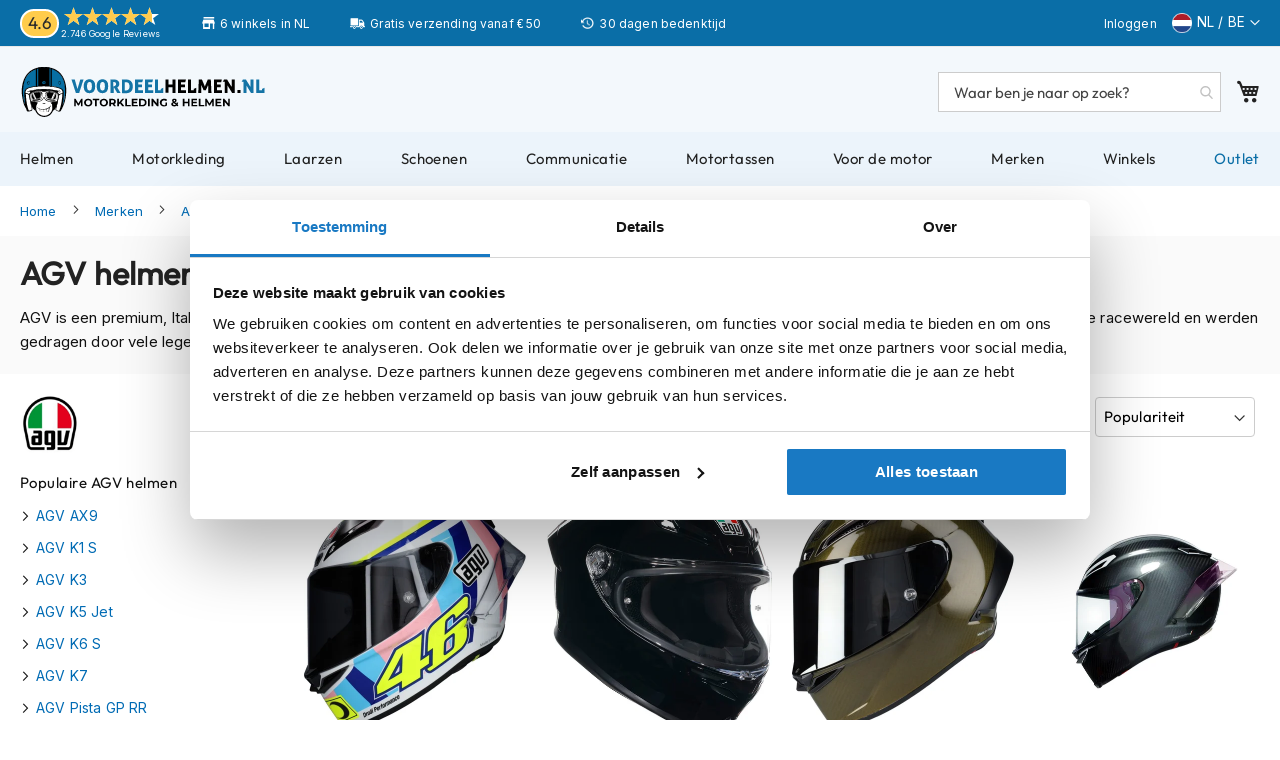

--- FILE ---
content_type: text/html; charset=UTF-8
request_url: https://www.voordeelhelmen.nl/allemerken/agv-helmen/
body_size: 41966
content:
 <!doctype html><html lang="nl"><head prefix="og: http://ogp.me/ns# category: http://ogp.me/ns/category#"> <meta charset="utf-8"/>
<meta name="title" content="AGV helm kopen? Officiële dealer - Voordeelhelmen.nl"/>
<meta name="description" content="AGV helm kopen? Bestel direct online of kom langs in één van onze winkels! ✅ Compleet aanbod AGV helmen ✅ 30 dagen bedenktijd ✅ Advies op maat"/>
<meta name="robots" content="INDEX,FOLLOW"/>
<meta name="viewport" content="width=device-width, initial-scale=1"/>
<meta name="format-detection" content="telephone=no"/>
<meta name="theme-color" content="#0A6EA7"/>
<title>AGV helm kopen? Officiële dealer - Voordeelhelmen.nl</title>
<link  rel="stylesheet" type="text/css"  media="all" href="https://www.voordeelhelmen.nl/static/version1763546641/_cache/merged/74a058da707b06981883c4c35a66046c.min.css" />
<link  rel="stylesheet" type="text/css"  media="all" href="https://www.voordeelhelmen.nl/static/version1763546641/frontend/TIG/voordeelhelmen/nl_NL/Anowave_Ec/css/ec.min.css" />
<link  rel="stylesheet" type="text/css"  media="screen and (min-width: 768px)" href="https://www.voordeelhelmen.nl/static/version1763546641/frontend/TIG/voordeelhelmen/nl_NL/css/styles-l.min.css" />

<link  rel="stylesheet" type="text/css"  defer="defer" href="https://www.voordeelhelmen.nl/static/version1763546641/frontend/TIG/voordeelhelmen/nl_NL/css/font.min.css" />







<link rel="preload" as="font" crossorigin="anonymous" href="https://www.voordeelhelmen.nl/static/version1763546641/frontend/TIG/voordeelhelmen/nl_NL/fonts/opensans/light/opensans-300.woff2" />
<link rel="preload" as="font" crossorigin="anonymous" href="https://www.voordeelhelmen.nl/static/version1763546641/frontend/TIG/voordeelhelmen/nl_NL/fonts/opensans/regular/opensans-400.woff2" />
<link rel="preload" as="font" crossorigin="anonymous" href="https://www.voordeelhelmen.nl/static/version1763546641/frontend/TIG/voordeelhelmen/nl_NL/fonts/opensans/semibold/opensans-600.woff2" />
<link rel="preload" as="font" crossorigin="anonymous" href="https://www.voordeelhelmen.nl/static/version1763546641/frontend/TIG/voordeelhelmen/nl_NL/fonts/opensans/bold/opensans-700.woff2" />
<link rel="preload" as="font" crossorigin="anonymous" href="https://www.voordeelhelmen.nl/static/version1763546641/frontend/TIG/voordeelhelmen/nl_NL/fonts/Luma-Icons.woff2" />
<link  rel="canonical" href="https://www.voordeelhelmen.nl/allemerken/agv-helmen/" />
<link  rel="icon" type="image/x-icon" href="https://www.voordeelhelmen.nl/media/favicon/stores/1/favicon.png" />
<link  rel="shortcut icon" type="image/x-icon" href="https://www.voordeelhelmen.nl/media/favicon/stores/1/favicon.png" />


<meta content=noodp,noydir name=robots>
<link href=/media/css/styles-20260106-mini.css media=all rel=stylesheet>
<style>.amrelated-summary-content .main.price:before{content:"Totaal: ";font-size:12px}.table-checkout-shipping-method tbody td{border-top:1px solid #ccc;padding-bottom:20px;padding-top:1px}.amrelated-discount.-summary{visibility:hidden}.amrelated-discount.-summary .amount{visibility:visible}.amrelated-discount.-summary .amount:before{content:"Extra korting: ";font-size:12px}.amrelated-pack-item .amrelated-name{margin-right:175px}div[name="shippingAddress.region"]{display:none}</style>
<style>#block-discount, #amrelated-block-8:before {display: none;}#block-aw-giftcard {display: block!important; float: left;}#block-discount-heading {display: none;}</style>
<link rel="stylesheet" href="/media/css/lite-yt-embed-mini.css" />

<script type=application/ld+json>
{"@context":"http://schema.org","@type":"OnlineStore","name":"Voordeelhelmen","url":"https://www.voordeelhelmen.nl/","sameAs":["https://www.facebook.com/voordeelhelmen.nl/","https://www.instagram.com/voordeelhelmen/","https://www.youtube.com/voordeelhelmen"],"logo":"https://www.voordeelhelmen.nl/media/wysiwyg/voordeelhelmen-nl.png","description":"De winkel voor motorkleding en helmen","contactPoint":{"@type":"ContactPoint","telephone":"+31-20-7600807","contactType":"Customer Service","availableLanguage":["Dutch","English"]},"address":{"@type":"PostalAddress","streetAddress":"Jarmuiden 31","addressLocality":"Amsterdam","addressRegion":"Noord-Holland","postalCode":"1046 AC","addressCountry":"NL"},"aggregateRating":{"@type":"AggregateRating","ratingValue":4.6,"ratingCount":2389},"subOrganization":[{"@type":"ClothingStore","name":"Voordeelhelmen Apeldoorn","url":"https://www.voordeelhelmen.nl/winkels/apeldoorn/","address":{"@type":"PostalAddress","addressCountry":"NL","streetAddress":"Molenstraat 153","addressRegion":"Gelderland","addressLocality":"Apeldoorn","postalCode":"7321 BD"},"telephone":"+31-553574488","image":["https://www.voordeelhelmen.nl/media/wysiwyg/winkels/voordeelhelmen-apeldoorn-winkel-11.jpg","https://www.voordeelhelmen.nl/media/wysiwyg/winkels/voordeelhelmen-apeldoorn-winkel-43.jpg","https://www.voordeelhelmen.nl/media/wysiwyg/winkels/voordeelhelmen-apeldoorn-winkel-169.jpg"],"openingHoursSpecification":[{"@type":"OpeningHoursSpecification","dayOfWeek":["Tuesday","Wednesday","Thursday","Friday"],"opens":"09:00","closes":"18:00"},{"@type":"OpeningHoursSpecification","dayOfWeek":"Saturday","opens":"09:00","closes":"17:00"},{"@type":"OpeningHoursSpecification","dayOfWeek":["Sunday","Monday"],"closes":"00:00"}]},{"@type":"ClothingStore","name":"Voordeelhelmen Amsterdam","url":"https://www.voordeelhelmen.nl/winkels/amsterdam/","address":{"@type":"PostalAddress","addressCountry":"NL","streetAddress":"Jarmuiden 31","addressRegion":"Noord-Holland","addressLocality":"Amsterdam","postalCode":"1046 AC"},"telephone":"+31-20-3084510","image":["https://www.voordeelhelmen.nl/media/wysiwyg/winkels/voordeelhelmen-amsterdam-winkel-11.jpg","https://www.voordeelhelmen.nl/media/wysiwyg/winkels/voordeelhelmen-amsterdam-winkel-43.jpg","https://www.voordeelhelmen.nl/media/wysiwyg/winkels/voordeelhelmen-amsterdam-winkel-169.jpg"],"openingHoursSpecification":[{"@type":"OpeningHoursSpecification","dayOfWeek":["Monday","Tuesday","Wednesday","Friday"],"opens":"10:00","closes":"19:00"},{"@type":"OpeningHoursSpecification","dayOfWeek":"Thursday","opens":"10:00","closes":"20:00"},{"@type":"OpeningHoursSpecification","dayOfWeek":"Saturday","opens":"09:00","closes":"17:00"},{"@type":"OpeningHoursSpecification","dayOfWeek":"Sunday","opens":"11:00","closes":"17:00"}]},{"@type":"ClothingStore","name":"Voordeelhelmen Zwaagdijk","url":"https://www.voordeelhelmen.nl/winkels/zwaagdijk","address":{"@type":"PostalAddress","addressCountry":"NL","streetAddress":"Tulpenmarkt 7","addressRegion":"Noord-Holland","addressLocality":"Zwaagdijk","postalCode":"1681 PK"},"telephone":"+31-228-725805","image":["https://www.voordeelhelmen.nl/media/wysiwyg/winkels/voordeelhelmen-zwaagdijk-winkel-11.jpg","https://www.voordeelhelmen.nl/media/wysiwyg/winkels/voordeelhelmen-zwaagdijk-winkel-43.jpg","https://www.voordeelhelmen.nl/media/wysiwyg/winkels/voordeelhelmen-zwaagdijk-winkel-169.jpg"],"openingHoursSpecification":[{"@type":"OpeningHoursSpecification","dayOfWeek":["Tuesday","Wednesday","Thursday","Friday"],"opens":"09:00","closes":"18:00"},{"@type":"OpeningHoursSpecification","dayOfWeek":"Saturday","opens":"09:00","closes":"16:30"},{"@type":"OpeningHoursSpecification","dayOfWeek":["Monday","Sunday"],"closes":"00:00"}]},{"@type":"ClothingStore","name":"Voordeelhelmen Nijeveen","url":"https://www.voordeelhelmen.nl/winkels/nijeveen/","address":{"@type":"PostalAddress","addressCountry":"NL","streetAddress":"Nijverheidsweg 8","addressRegion":"Drenthe","addressLocality":"Nijeveen","postalCode":"7948 NE"},"telephone":"+31-522557006","image":["https://www.voordeelhelmen.nl/media/wysiwyg/winkel-nijeveen.jpg"],"openingHoursSpecification":[{"@type":"OpeningHoursSpecification","dayOfWeek":["Monday","Wednesday","Thursday","Friday"],"opens":"09:00","closes":"18:00"},{"@type":"OpeningHoursSpecification","dayOfWeek":"Saturday","opens":"10:00","closes":"17:00"},{"@type":"OpeningHoursSpecification","dayOfWeek":["Tuesday","Sunday"],"closes":"00:00"}]},{"@type":"ClothingStore","name":"Voordeelhelmen Eibergen","url":"https://www.voordeelhelmen.nl/winkels/eibergen/","address":{"@type":"PostalAddress","addressCountry":"NL","streetAddress":"Nijverheidsstraat 12","addressRegion":"Gelderland","addressLocality":"Eibergen","postalCode":"7151 HN"},"telephone":"+31-545477404","image":["https://www.voordeelhelmen.nl/media/wysiwyg/motorwinkel-eibergen.jpg"],"openingHoursSpecification":[{"@type":"OpeningHoursSpecification","dayOfWeek":["Monday","Tuesday","Wednesday","Thursday","Friday"],"opens":"09:00","closes":"18:00"},{"@type":"OpeningHoursSpecification","dayOfWeek":"Saturday","opens":"09:00","closes":"17:00"},{"@type":"OpeningHoursSpecification","dayOfWeek":["Sunday"],"closes":"00:00"}]},{"@type":"ClothingStore","name":"Voordeelhelmen Kapellen","url":"https://www.voordeelhelmen.nl/winkels/kapellen/","address":{"@type":"PostalAddress","addressCountry":"BE","streetAddress":"Industrielaan 5","addressRegion":"Antwerpen","addressLocality":"Kapellen","postalCode":"2950"},"telephone":"+32-35351271","image":["https://www.voordeelhelmen.nl/media/wysiwyg/voordeelhelmen-kapellen.jpg"],"openingHoursSpecification":[{"@type":"OpeningHoursSpecification","dayOfWeek":["Tuesday","Wednesday","Thursday","Friday"],"opens":"09:30","closes":"18:00"},{"@type":"OpeningHoursSpecification","dayOfWeek":"Saturday","opens":"10:00","closes":"16:00"},{"@type":"OpeningHoursSpecification","dayOfWeek":["Sunday","Monday"],"closes":"00:00"}]},{"@type":"ClothingStore","name":"Voordeelhelmen Rijen","url":"https://www.voordeelhelmen.nl/winkels/rijen/","address":{"@type":"PostalAddress","addressCountry":"NL","streetAddress":"Rijksweg 96","addressRegion":"Noord-Brabant","addressLocality":"Rijen","postalCode":"5121 RC"},"telephone":"+31-161240066","image":["https://www.voordeelhelmen.nl/media/wysiwyg/rijen-winkel.jpg"],"openingHoursSpecification":[{"@type":"OpeningHoursSpecification","dayOfWeek":["Tuesday","Wednesday","Thursday","Friday"],"opens":"09:00","closes":"18:00"},{"@type":"OpeningHoursSpecification","dayOfWeek":"Saturday","opens":"09:00","closes":"17:00"},{"@type":"OpeningHoursSpecification","dayOfWeek":["Sunday","Monday"],"closes":"00:00"}]}]}
</script>  
<meta property="og:type" content="product.group"/>
<meta property="og:url" content="https://www.voordeelhelmen.nl/allemerken/agv-helmen/"/>
<meta property="og:title" content="AGV helm kopen? Officiële dealer - Voordeelhelmen.nl"/>
<meta property="og:description" content="AGV helm kopen? Bestel direct online of kom langs in één van onze winkels! ✅ Compleet aanbod AGV helmen ✅ 30 dagen bedenktijd ✅ Advies op maat"/>
<meta property="og:image" content="https://www.voordeelhelmen.nl/media/logo/stores/1/vdh-logo.png"/>
<meta property="og:site_name" content="Voordeelhelmen"/>
  <style> .ec-gtm-cookie-directive > div { background: #ffffff; color: #000000; -webkit-border-radius: 8px; -moz-border-radius: 8px; -ms-border-radius: 8px; -o-border-radius: 8px; border-radius: 8px; } .ec-gtm-cookie-directive > div > div > div a.action.accept, .ec-gtm-cookie-directive > div > div > div a.action.accept-all { color: #8bc53f; } .ec-gtm-cookie-directive > div > div > div .ec-gtm-cookie-directive-note-toggle { color: #8bc53f; } .ec-gtm-cookie-directive-segments { background: #ffffff; } .ec-gtm-cookie-directive-segments > div input[type="checkbox"] + label:before { border:1px solid #000000; }</style>             <!-- Google Tag Manager -->

<!-- End Google Tag Manager -->        <link rel="prefetch" as="script" href="https://www.voordeelhelmen.nl/static/version1763546641/frontend/TIG/voordeelhelmen/nl_NL/magepack/bundle-common.min.js"/>  <link rel="prefetch" as="script" href="https://www.voordeelhelmen.nl/static/version1763546641/frontend/TIG/voordeelhelmen/nl_NL/magepack/bundle-category.min.js"/>   <style> #confirmBox, .am-related-title > .am-title { background-color: #FFFFFF; }   #confirmBox a, #confirmBox a:hover, #confirmBox a:active, #confirmBox .amrelated-confirm-header { color: #000000; }   .amcart-confirm-buttons .button { color: #000000; }   .amcart-confirm-buttons .am-btn-left { background-color: #ffffff; }   .amcart-confirm-buttons .am-btn-right { background-color: #ffffff; }   .amcart-confirm-buttons, .amcart-confirm-buttons .checkout, .amcart-confirm-buttons .checkout:hover, .amcart-confirm-buttons .checkout:active, .amcart-message-box, .am-related-box, #am-a-count, #am-a-count:visited, .am-related-title > .am-title { color: #000000; } </style><link rel="next" href="https://www.voordeelhelmen.nl/allemerken/agv-helmen/?p=2" />
<link rel="next" href="https://www.voordeelhelmen.nl/allemerken/agv-helmen/?p=2" />
</head><body data-container="body" data-mage-init='{"loaderAjax": {}, "loader": { "icon": "https://www.voordeelhelmen.nl/static/version1763546641/frontend/TIG/voordeelhelmen/nl_NL/images/loader-2.gif"}}' id="html-body" class="page-with-filter amasty-mega-menu page-products categorypath-allemerken-agv-helmen category-agv-helmen catalog-category-view page-layout-2columns-left">        <script type="text/x-magento-init">
    {
        "*": {
            "Magento_PageBuilder/js/widget-initializer": {
                "config": {"[data-content-type=\"slider\"][data-appearance=\"default\"]":{"Magento_PageBuilder\/js\/content-type\/slider\/appearance\/default\/widget":false},"[data-content-type=\"map\"]":{"Magento_PageBuilder\/js\/content-type\/map\/appearance\/default\/widget":false},"[data-content-type=\"row\"]":{"Magento_PageBuilder\/js\/content-type\/row\/appearance\/default\/widget":false},"[data-content-type=\"tabs\"]":{"Magento_PageBuilder\/js\/content-type\/tabs\/appearance\/default\/widget":false},"[data-content-type=\"slide\"]":{"Magento_PageBuilder\/js\/content-type\/slide\/appearance\/default\/widget":{"buttonSelector":".pagebuilder-slide-button","showOverlay":"hover","dataRole":"slide"}},"[data-content-type=\"banner\"]":{"Magento_PageBuilder\/js\/content-type\/banner\/appearance\/default\/widget":{"buttonSelector":".pagebuilder-banner-button","showOverlay":"hover","dataRole":"banner"}},"[data-content-type=\"buttons\"]":{"Magento_PageBuilder\/js\/content-type\/buttons\/appearance\/inline\/widget":false},"[data-content-type=\"products\"][data-appearance=\"carousel\"]":{"Amasty_Xsearch\/js\/content-type\/products\/appearance\/carousel\/widget-override":false}},
                "breakpoints": {"desktop":{"label":"Desktop","stage":true,"default":true,"class":"desktop-switcher","icon":"Magento_PageBuilder::css\/images\/switcher\/switcher-desktop.svg","conditions":{"min-width":"1024px"},"options":{"products":{"default":{"slidesToShow":"5"}}}},"tablet":{"conditions":{"max-width":"1024px","min-width":"768px"},"options":{"products":{"default":{"slidesToShow":"4"},"continuous":{"slidesToShow":"3"}}}},"mobile":{"label":"Mobile","stage":true,"class":"mobile-switcher","icon":"Magento_PageBuilder::css\/images\/switcher\/switcher-mobile.svg","media":"only screen and (max-width: 768px)","conditions":{"max-width":"768px","min-width":"640px"},"options":{"products":{"default":{"slidesToShow":"3"}}}},"mobile-small":{"conditions":{"max-width":"640px"},"options":{"products":{"default":{"slidesToShow":"2"},"continuous":{"slidesToShow":"1"}}}}}            }
        }
    }</script>  <div  class="ambanners ambanner-10" data-position="10" data-bannerid="" data-role="amasty-banner-container" ></div> <div class="cookie-status-message" id="cookie-status">The store will not work correctly in the case when cookies are disabled.</div>     <noscript><div class="message global noscript"><div class="content"><p><strong>JavaScript lijkt te zijn uitgeschakeld in uw browser.</strong> <span> Voor de beste gebruikerservaring, zorg ervoor dat javascript ingeschakeld is voor uw browser.</span></p></div></div></noscript>      <!-- Google Tag Manager (noscript) -->
<noscript><iframe src="https://www.googletagmanager.com/ns.html?id=GTM-N5BLPFN"
height="0" width="0" style="display:none;visibility:hidden"></iframe></noscript>
<!-- End Google Tag Manager (noscript) --><div class="page-wrapper"><header id="ammenu-header-container" class="ammenu-header-container page-header"><div class="panel wrapper"><div class="panel header"><div data-content-type="html" data-appearance="default" data-element="main" data-decoded="true"><div class=trust-header><div class=kiyoh-rating><span class=score><span>4.6</span></span><div class=info><div class=star-box-wrapper><div class=star-box><span class=star-score style=width:93%></span> <span class=stars></span></div></div><span class=kiyoh><span class="kiyoh reviews"><a href="https://maps.app.goo.gl/YAmLPjscvHhS99Tc9"target=_blank>2.746 Google Reviews</a></span></span></div></div><div class="usp_top winkel">6 winkels in NL</div><div class="usp_top bezorgen">Gratis verzending vanaf € 50</div><div class="usp_top bedenktijd">30 dagen bedenktijd</div></div></div> <a class="action skip contentarea" href="#contentarea"><span> Ga naar de inhoud</span></a> <ul class="header links">  <li class="greet welcome" data-bind="scope: 'customer'"><!-- ko if: customer().fullname --><span class="logged-in" data-bind="text: new String('Welkom, %1!').replace('%1', customer().fullname)"></span> <!-- /ko --><!-- ko ifnot: customer().fullname --><span class="not-logged-in" data-bind="html: 'Voordeelhelmen'"></span>  <!-- /ko --></li>   <li class="link authorization-link" data-label="of"><a href="https://www.voordeelhelmen.nl/customer/account/login/" >Inloggen</a></li><li><a href="https://www.voordeelhelmen.nl/customer/account/create/" id="id4HBTNXKB" >Account aanmaken</a></li></ul> <!--TIG Kiyoh Review template-->  <div class="widget block block-static-block"><div data-content-type="html" data-appearance="default" data-element="main" data-decoded="true"><div class="langue nl"><span>NL / BE</span></div>
<div class="otherlang nl" style="display: none;"><a href="https://www.fortamoto.com">Worldwide</a></div></div></div></div></div><div class="header content"> <!-- ko scope: 'index = ammenu_hamburger_toggle' --><!-- ko if: $data.source.isMobile() || false --><button class="ammenu-button -hamburger -trigger" aria-controls="ammenu-sidebar" aria-haspopup="menu" type="button" title="Toggling menu" data-bind=" style: { color: color_settings.hamburger_icon_color }, event: { click: toggling }, attr: { 'aria-expanded': isOpen().toString() }"></button>  <style> @media (min-width: 1025px) { .ammenu-button.-hamburger.-trigger { display: none; } }</style> <!-- /ko --><!-- /ko --> <a class="header-logo " href="https://www.voordeelhelmen.nl/" title="Voordeelhelmen.nl" aria-label="store logo"><img src="https://www.voordeelhelmen.nl/static/version1763546641/frontend/TIG/voordeelhelmen/nl_NL/images/logos/vdh-header.svg" title="Voordeelhelmen.nl" alt="Voordeelhelmen.nl" loading="lazy" width="276" height="60" style="display: block; object-fit: contain;" /></a> <section class="amsearch-wrapper-block" data-amsearch-wrapper="block" data-bind=" scope: 'amsearch_wrapper', mageInit: { 'Magento_Ui/js/core/app': { components: { amsearch_wrapper: { component: 'Amasty_Xsearch/js/wrapper', data: {&quot;url&quot;:&quot;https:\/\/www.voordeelhelmen.nl\/amasty_xsearch\/autocomplete\/index\/&quot;,&quot;url_result&quot;:&quot;https:\/\/www.voordeelhelmen.nl\/catalogsearch\/result\/&quot;,&quot;url_popular&quot;:&quot;https:\/\/www.voordeelhelmen.nl\/search\/term\/popular\/&quot;,&quot;isDynamicWidth&quot;:false,&quot;isProductBlockEnabled&quot;:true,&quot;width&quot;:900,&quot;displaySearchButton&quot;:false,&quot;fullWidth&quot;:false,&quot;minChars&quot;:2,&quot;delay&quot;:200,&quot;currentUrlEncoded&quot;:&quot;aHR0cHM6Ly93d3cudm9vcmRlZWxoZWxtZW4ubmwvYWxsZW1lcmtlbi9hZ3YtaGVsbWVuLw,,&quot;,&quot;color_settings&quot;:[],&quot;popup_display&quot;:0,&quot;preloadEnabled&quot;:false,&quot;isSeoUrlsEnabled&quot;:false,&quot;seoKey&quot;:&quot;search&quot;,&quot;isSaveSearchInputValueEnabled&quot;:false} } } } }"><div class="amsearch-form-block" data-bind=" style: { width: resized() ? data.width + 'px' : '' }, css: { '-opened': opened }, afterRender: initCssVariables">  <section class="amsearch-input-wrapper" data-bind=" css: { '-dynamic-width': data.isDynamicWidth, '-match': $data.readyForSearch(), '-typed': inputValue && inputValue().length }"><input type="text" name="q" placeholder="Waar&#x20;ben&#x20;je&#x20;naar&#x20;op&#x20;zoek&#x3F;" class="amsearch-input" maxlength="128" role="combobox" aria-haspopup="false" aria-autocomplete="both" autocomplete="off" aria-expanded="false" data-amsearch-block="input" enterkeyhint="search" data-bind=" afterRender: initInputValue, hasFocus: focused, value: inputValue, event: { keypress: onEnter }, valueUpdate: 'input'"><!-- ko template: { name: templates.loader } --><!-- /ko --><button class="amsearch-button -close -clear -icon" style="display: none" data-bind=" event: { click: inputValue.bind(this, '') }, attr: { title: $t('Clear Field') }, visible: inputValue && inputValue().length"></button> <button class="amsearch-button -loupe -clear -icon -disabled" data-bind=" event: { click: search }, css: { '-disabled': !$data.match() }, attr: { title: $t('Search') }"></button></section>    <section class="amsearch-result-section" data-amsearch-js="results" style="display: none;" data-bind=" css: { '-small': $data.data.width < 700 && !$data.data.fullWidth }, afterRender: function (node) { initResultSection(node, 1) }, style: resultSectionStyles(), visible: $data.opened()"><!-- ko if: !$data.match() && $data.preload() --><!-- ko template: { name: templates.preload } --><!-- /ko --><!-- /ko --><!-- ko if: $data.match() --><!-- ko template: { name: templates.results } --><!-- /ko --><!-- /ko --><!-- ko if: $data.message() && $data.message().length --><!-- ko template: { name: templates.message } --><!-- /ko --><!-- /ko --></section></div> <div class="focusable-trap" data-bind="event: { focusin: close }" tabindex="0"></div></section> <div data-block="minicart" class="minicart-wrapper"><a class="action showcart" href="https://www.voordeelhelmen.nl/checkout/cart/" data-bind="scope: 'minicart_content'"><span class="text">Winkelwagen</span> <span class="counter qty empty" data-bind="css: { empty: !!getCartParam('summary_count') == false && !isLoading() }, blockLoader: isLoading"><span class="counter-number"><!-- ko if: getCartParam('summary_count') --><!-- ko text: getCartParam('summary_count').toLocaleString(window.LOCALE) --><!-- /ko --><!-- /ko --></span> <span class="counter-label"><!-- ko if: getCartParam('summary_count') --><!-- ko text: getCartParam('summary_count').toLocaleString(window.LOCALE) --><!-- /ko --><!-- ko i18n: 'items' --><!-- /ko --><!-- /ko --></span></span></a>  <div class="block block-minicart" data-role="dropdownDialog" data-mage-init='{"dropdownDialog":{ "appendTo":"[data-block=minicart]", "triggerTarget":".showcart", "timeout": "2000", "closeOnMouseLeave": false, "closeOnEscape": true, "triggerClass":"active", "parentClass":"active", "buttons":[]}}'><div id="minicart-content-wrapper" data-bind="scope: 'minicart_content'"><!-- ko template: getTemplate() --><!-- /ko --></div></div>  </div> <ul class="compare wrapper"> <li class="item link compare" data-bind="scope: 'compareProducts'" data-role="compare-products-link"><a class="action compare no-display" title="Producten&#x20;vergelijken" data-bind="attr: {'href': compareProducts().listUrl}, css: {'no-display': !compareProducts().count}" >Producten vergelijken <span class="counter qty" data-bind="text: compareProducts().countCaption"></span></a></li> </ul></div></header>    <div class="ammenu-robots-navigation"><nav class="navigation" data-action="navigation" aria-disabled="true" aria-hidden="true" tabindex="-1"><ul aria-disabled="true" aria-hidden="true">  <li class="category-item&#x20;nav-0" role="presentation"><a href="https://www.voordeelhelmen.nl/helmen/" tabindex="-1" title="Helmen">Helmen</a>  <ul class="submenu">  <li class="category-item&#x20;nav-0-0" role="presentation"><a href="https://www.voordeelhelmen.nl/helmen/motorhelmen/" tabindex="-1" title="Motorhelmen">Motorhelmen</a>  <ul class="submenu">  <li class="category-item&#x20;nav-0-0-0" role="presentation"><a href="https://www.voordeelhelmen.nl/helmen/motorhelmen/adventure-helmen/" tabindex="-1" title="Adventure&#x20;helmen">Adventure helmen</a> </li>   <li class="category-item&#x20;nav-0-0-1" role="presentation"><a href="https://www.voordeelhelmen.nl/helmen/motorhelmen/bluetooth-helm/" tabindex="-1" title="Bluetooth&#x20;helmen">Bluetooth helmen</a> </li>   <li class="category-item&#x20;nav-0-0-2" role="presentation"><a href="https://www.voordeelhelmen.nl/helmen/motorhelmen/carbon-helmen/" tabindex="-1" title="Carbon&#x20;helmen">Carbon helmen</a> </li>   <li class="category-item&#x20;nav-0-0-3" role="presentation"><a href="https://www.voordeelhelmen.nl/helmen/motorhelmen/allroad-enduro-helmen/" tabindex="-1" title="Enduro&#x20;helmen">Enduro helmen</a> </li>   <li class="category-item&#x20;nav-0-0-4" role="presentation"><a href="https://www.voordeelhelmen.nl/helmen/motorhelmen/helmen-met-zonnevizier/" tabindex="-1" title="Helmen&#x20;met&#x20;zonnevizier">Helmen met zonnevizier</a> </li>   <li class="category-item&#x20;nav-0-0-5" role="presentation"><a href="https://www.voordeelhelmen.nl/helmen/motorhelmen/pilotenhelm/" tabindex="-1" title="Pilotenhelmen">Pilotenhelmen</a> </li>   <li class="category-item&#x20;nav-0-0-6" role="presentation"><a href="https://www.voordeelhelmen.nl/helmen/motorhelmen/pinlock-helm/" tabindex="-1" title="Pinlock&#x20;helmen">Pinlock helmen</a> </li>   <li class="category-item&#x20;nav-0-0-7" role="presentation"><a href="https://www.voordeelhelmen.nl/helmen/motorhelmen/racehelmen/" tabindex="-1" title="Racehelmen">Racehelmen</a> </li>   <li class="category-item&#x20;nav-0-0-8" role="presentation"><a href="https://www.voordeelhelmen.nl/helmen/motorhelmen/retrohelmen/" tabindex="-1" title="Retro&#x20;helmen">Retro helmen</a> </li>   <li class="category-item&#x20;nav-0-0-9" role="presentation"><a href="https://www.voordeelhelmen.nl/helmen/motorhelmen/stille-motorhelm/" tabindex="-1" title="Stille&#x20;motorhelmen">Stille motorhelmen</a> </li>   <li class="category-item&#x20;nav-0-0-10" role="presentation"><a href="https://www.voordeelhelmen.nl/helmen/motorhelmen/flip-back-helmen/" tabindex="-1" title="Flip&#x20;back&#x20;helmen">Flip back helmen</a> </li>   <li class="category-item&#x20;nav-0-0-11" role="presentation"><a href="https://www.voordeelhelmen.nl/helmen/motorhelmen/heren/" tabindex="-1" title="Heren&#x20;motorhelmen">Heren motorhelmen</a> </li>   <li class="category-item&#x20;nav-0-0-12" role="presentation"><a href="https://www.voordeelhelmen.nl/helmen/motorhelmen/motorhelmen-dames/" tabindex="-1" title="Dames&#x20;motorhelmen">Dames motorhelmen</a> </li>   <li class="category-item&#x20;nav-0-0-13" role="presentation"><a href="https://www.voordeelhelmen.nl/helmen/motorhelmen/kind/" tabindex="-1" title="Kinder&#x20;motorhelmen">Kinder motorhelmen</a> </li> </ul></li>   <li class="category-item&#x20;nav-0-1" role="presentation"><a href="https://www.voordeelhelmen.nl/helmen/scooterhelmen/" tabindex="-1" title="Scooterhelmen">Scooterhelmen</a>  <ul class="submenu">  <li class="category-item&#x20;nav-0-1-0" role="presentation"><a href="https://www.voordeelhelmen.nl/helmen/scooterhelmen/dames/" tabindex="-1" title="Dames&#x20;scooterhelmen">Dames scooterhelmen</a> </li>   <li class="category-item&#x20;nav-0-1-1" role="presentation"><a href="https://www.voordeelhelmen.nl/helmen/scooterhelmen/kind/" tabindex="-1" title="Kinder&#x20;scooterhelmen">Kinder scooterhelmen</a> </li>   <li class="category-item&#x20;nav-0-1-2" role="presentation"><a href="https://www.voordeelhelmen.nl/helmen/scooterhelmen/fashionhelmen/" tabindex="-1" title="Fashionhelmen">Fashionhelmen</a> </li>   <li class="category-item&#x20;nav-0-1-3" role="presentation"><a href="https://www.voordeelhelmen.nl/helmen/scooterhelmen/vespa-helmen/" tabindex="-1" title="Vespa&#x20;helmen">Vespa helmen</a> </li>   <li class="category-item&#x20;nav-0-1-4" role="presentation"><a href="https://www.voordeelhelmen.nl/helmen/scooterhelmen/boxer-helmen/" tabindex="-1" title="Boxer&#x20;helmen">Boxer helmen</a> </li> </ul></li>   <li class="category-item&#x20;nav-0-2" role="presentation"><a href="https://www.voordeelhelmen.nl/helmen/systeemhelmen/" tabindex="-1" title="Systeemhelmen">Systeemhelmen</a> </li>   <li class="category-item&#x20;nav-0-3" role="presentation"><a href="https://www.voordeelhelmen.nl/helmen/jethelmen/" tabindex="-1" title="Jethelmen">Jethelmen</a> </li>   <li class="category-item&#x20;nav-0-4" role="presentation"><a href="https://www.voordeelhelmen.nl/helmen/integraalhelmen/" tabindex="-1" title="Integraalhelmen">Integraalhelmen</a> </li>   <li class="category-item&#x20;nav-0-5" role="presentation"><a href="https://www.voordeelhelmen.nl/helmen/crosshelmen/" tabindex="-1" title="Crosshelmen">Crosshelmen</a> </li>   <li class="category-item&#x20;nav-0-6" role="presentation"><a href="https://www.voordeelhelmen.nl/helmen/fietshelmen/" tabindex="-1" title="Fietshelmen">Fietshelmen</a> </li>   <li class="category-item&#x20;nav-0-7" role="presentation"><a href="https://www.voordeelhelmen.nl/helmen/accessoires/" tabindex="-1" title="Helm&#x20;accessoires">Helm accessoires</a>  <ul class="submenu">  <li class="category-item&#x20;nav-0-7-0" role="presentation"><a href="https://www.voordeelhelmen.nl/helmen/accessoires/vizieren/" tabindex="-1" title="Vizieren">Vizieren</a> </li>   <li class="category-item&#x20;nav-0-7-1" role="presentation"><a href="https://www.voordeelhelmen.nl/helmen/accessoires/pinlock-vizieren/" tabindex="-1" title="Pinlocks">Pinlocks</a> </li>   <li class="category-item&#x20;nav-0-7-2" role="presentation"><a href="https://www.voordeelhelmen.nl/helmen/accessoires/tear-offs/" tabindex="-1" title="Tear-offs">Tear-offs</a> </li>   <li class="category-item&#x20;nav-0-7-3" role="presentation"><a href="https://www.voordeelhelmen.nl/helmen/accessoires/crossbrillen/" tabindex="-1" title="Crossbrillen">Crossbrillen</a> </li>   <li class="category-item&#x20;nav-0-7-4" role="presentation"><a href="https://www.voordeelhelmen.nl/helmen/accessoires/oordoppen-motor/" tabindex="-1" title="Oordoppen">Oordoppen</a> </li>   <li class="category-item&#x20;nav-0-7-5" role="presentation"><a href="https://www.voordeelhelmen.nl/helmen/accessoires/onderhoud/" tabindex="-1" title="Onderhoud&#x20;helm">Onderhoud helm</a> </li>   <li class="category-item&#x20;nav-0-7-6" role="presentation"><a href="https://www.voordeelhelmen.nl/helmen/accessoires/helm-houder-met-kapstok/" tabindex="-1" title="Helm&#x20;houder&#x20;&amp;&#x20;kapstok">Helm houder &amp; kapstok</a> </li> </ul></li> </ul></li>   <li class="category-item&#x20;nav-1" role="presentation"><a href="https://www.voordeelhelmen.nl/motorkleding/" tabindex="-1" title="Motorkleding">Motorkleding</a>  <ul class="submenu">  <li class="category-item&#x20;nav-1-0" role="presentation"><a href="https://www.voordeelhelmen.nl/motorkleding/motorjas/" tabindex="-1" title="Motorjassen">Motorjassen</a>  <ul class="submenu">  <li class="category-item&#x20;nav-1-0-0" role="presentation"><a href="https://www.voordeelhelmen.nl/motorkleding/motorjas/motorjassen-heren/" tabindex="-1" title="Heren&#x20;motorjassen">Heren motorjassen</a> </li>   <li class="category-item&#x20;nav-1-0-1" role="presentation"><a href="https://www.voordeelhelmen.nl/motorkleding/motorjas/dames-motorjassen/" tabindex="-1" title="Dames&#x20;motorjassen">Dames motorjassen</a> </li>   <li class="category-item&#x20;nav-1-0-2" role="presentation"><a href="https://www.voordeelhelmen.nl/motorkleding/motorjas/doorwaai-motorjassen/" tabindex="-1" title="Doorwaai&#x20;motorjassen">Doorwaai motorjassen</a> </li>   <li class="category-item&#x20;nav-1-0-3" role="presentation"><a href="https://www.voordeelhelmen.nl/motorkleding/motorjas/waterdichte-motorjassen/" tabindex="-1" title="Waterdichte&#x20;motorjassen">Waterdichte motorjassen</a> </li>   <li class="category-item&#x20;nav-1-0-4" role="presentation"><a href="https://www.voordeelhelmen.nl/motorkleding/motorjas/leren-motorjassen/" tabindex="-1" title="Leren&#x20;motorjassen">Leren motorjassen</a> </li>   <li class="category-item&#x20;nav-1-0-5" role="presentation"><a href="https://www.voordeelhelmen.nl/motorkleding/motorjas/textiel-motorjassen/" tabindex="-1" title="Textiele&#x20;motorjassen">Textiele motorjassen</a> </li>   <li class="category-item&#x20;nav-1-0-6" role="presentation"><a href="https://www.voordeelhelmen.nl/motorkleding/motorjas/goretex-motorjassen/" tabindex="-1" title="Gore-Tex&#x20;motorjassen">Gore-Tex motorjassen</a> </li> </ul></li>   <li class="category-item&#x20;nav-1-1" role="presentation"><a href="https://www.voordeelhelmen.nl/motorkleding/motorbroek/" tabindex="-1" title="Motorbroeken">Motorbroeken</a>  <ul class="submenu">  <li class="category-item&#x20;nav-1-1-0" role="presentation"><a href="https://www.voordeelhelmen.nl/motorkleding/motorbroek/motorbroek-heren/" tabindex="-1" title="Heren&#x20;motorbroeken">Heren motorbroeken</a> </li>   <li class="category-item&#x20;nav-1-1-1" role="presentation"><a href="https://www.voordeelhelmen.nl/motorkleding/motorbroek/dames-motorbroeken/" tabindex="-1" title="Dames&#x20;motorbroeken">Dames motorbroeken</a> </li>   <li class="category-item&#x20;nav-1-1-2" role="presentation"><a href="https://www.voordeelhelmen.nl/motorkleding/motorbroek/doorwaai-motorbroeken/" tabindex="-1" title="Doorwaai&#x20;motorbroeken">Doorwaai motorbroeken</a> </li>   <li class="category-item&#x20;nav-1-1-3" role="presentation"><a href="https://www.voordeelhelmen.nl/motorkleding/motorbroek/waterdichte-motorbroeken/" tabindex="-1" title="Waterdichte&#x20;motorbroeken">Waterdichte motorbroeken</a> </li>   <li class="category-item&#x20;nav-1-1-4" role="presentation"><a href="https://www.voordeelhelmen.nl/motorkleding/motorbroek/leren-motorbroeken/" tabindex="-1" title="Leren&#x20;motorbroeken">Leren motorbroeken</a> </li>   <li class="category-item&#x20;nav-1-1-5" role="presentation"><a href="https://www.voordeelhelmen.nl/motorkleding/motorbroek/textiel-motorbroeken/" tabindex="-1" title="Textiel&#x20;motorbroeken">Textiel motorbroeken</a> </li>   <li class="category-item&#x20;nav-1-1-6" role="presentation"><a href="https://www.voordeelhelmen.nl/motorkleding/motorbroek/goretex-motorbroeken/" tabindex="-1" title="Gore-Tex&#x20;motorbroeken">Gore-Tex motorbroeken</a> </li>   <li class="category-item&#x20;nav-1-1-7" role="presentation"><a href="https://www.voordeelhelmen.nl/motorkleding/motorbroek/kevlar/" tabindex="-1" title="Kevlar&#x20;motorbroeken">Kevlar motorbroeken</a> </li>   <li class="category-item&#x20;nav-1-1-8" role="presentation"><a href="https://www.voordeelhelmen.nl/motorkleding/motorbroek/cargo/" tabindex="-1" title="Cargo&#x20;motorbroeken">Cargo motorbroeken</a> </li> </ul></li>   <li class="category-item&#x20;nav-1-2" role="presentation"><a href="https://www.voordeelhelmen.nl/motorkleding/motorjeans/" tabindex="-1" title="Motorjeans">Motorjeans</a> </li>   <li class="category-item&#x20;nav-1-3" role="presentation"><a href="https://www.voordeelhelmen.nl/motorkleding/motorpak/" tabindex="-1" title="Motorpakken">Motorpakken</a>  <ul class="submenu">  <li class="category-item&#x20;nav-1-3-0" role="presentation"><a href="https://www.voordeelhelmen.nl/motorkleding/motorpak/motorpak-heren/" tabindex="-1" title="Heren&#x20;motorpak">Heren motorpak</a> </li>   <li class="category-item&#x20;nav-1-3-1" role="presentation"><a href="https://www.voordeelhelmen.nl/motorkleding/motorpak/motorpakken-dames/" tabindex="-1" title="Dames&#x20;motorpak">Dames motorpak</a> </li>   <li class="category-item&#x20;nav-1-3-2" role="presentation"><a href="https://www.voordeelhelmen.nl/motorkleding/motorpak/eendelig-motorpak/" tabindex="-1" title="Eendelig&#x20;motorpak">Eendelig motorpak</a> </li>   <li class="category-item&#x20;nav-1-3-3" role="presentation"><a href="https://www.voordeelhelmen.nl/motorkleding/motorpak/tweedelige-motorpakken/" tabindex="-1" title="Tweedelig&#x20;motorpak">Tweedelig motorpak</a> </li> </ul></li>   <li class="category-item&#x20;nav-1-4" role="presentation"><a href="https://www.voordeelhelmen.nl/motorkleding/motorhoodie/" tabindex="-1" title="Motorhoodies">Motorhoodies</a> </li>   <li class="category-item&#x20;nav-1-5" role="presentation"><a href="https://www.voordeelhelmen.nl/motorkleding/regenkleding/" tabindex="-1" title="Regenkleding">Regenkleding</a> </li>   <li class="category-item&#x20;nav-1-6" role="presentation"><a href="https://www.voordeelhelmen.nl/motorkleding/onderkleding/" tabindex="-1" title="Onderkleding">Onderkleding</a>  <ul class="submenu">  <li class="category-item&#x20;nav-1-6-0" role="presentation"><a href="https://www.voordeelhelmen.nl/motorkleding/onderkleding/balaclavas-helmmutsen/" tabindex="-1" title="Balaclavas&#x20;en&#x20;helmmutsen">Balaclavas en helmmutsen</a> </li>   <li class="category-item&#x20;nav-1-6-1" role="presentation"><a href="https://www.voordeelhelmen.nl/motorkleding/onderkleding/koelvesten/" tabindex="-1" title="Koelvesten">Koelvesten</a> </li>   <li class="category-item&#x20;nav-1-6-2" role="presentation"><a href="https://www.voordeelhelmen.nl/motorkleding/onderkleding/motorsokken/" tabindex="-1" title="Motorsokken">Motorsokken</a> </li>   <li class="category-item&#x20;nav-1-6-3" role="presentation"><a href="https://www.voordeelhelmen.nl/motorkleding/onderkleding/nekwarmers-windcollars/" tabindex="-1" title="Nekwarmers&#x20;en&#x20;windcollars">Nekwarmers en windcollars</a> </li>   <li class="category-item&#x20;nav-1-6-4" role="presentation"><a href="https://www.voordeelhelmen.nl/motorkleding/onderkleding/verwarmd/" tabindex="-1" title="Verwarmde&#x20;onderkleding">Verwarmde onderkleding</a> </li> </ul></li>   <li class="category-item&#x20;nav-1-7" role="presentation"><a href="https://www.voordeelhelmen.nl/motorkleding/protectie/" tabindex="-1" title="Protectie">Protectie</a>  <ul class="submenu">  <li class="category-item&#x20;nav-1-7-0" role="presentation"><a href="https://www.voordeelhelmen.nl/motorkleding/protectie/airbag/" tabindex="-1" title="Airbag&#x20;motor&#x20;vesten">Airbag motor vesten</a> </li>   <li class="category-item&#x20;nav-1-7-1" role="presentation"><a href="https://www.voordeelhelmen.nl/motorkleding/protectie/niergordel-motor/" tabindex="-1" title="Niergordels">Niergordels</a> </li>   <li class="category-item&#x20;nav-1-7-2" role="presentation"><a href="https://www.voordeelhelmen.nl/motorkleding/protectie/protectievesten/" tabindex="-1" title="Protectievesten&#x20;en&#x20;onderkleding">Protectievesten en onderkleding</a> </li>   <li class="category-item&#x20;nav-1-7-3" role="presentation"><a href="https://www.voordeelhelmen.nl/motorkleding/protectie/rugprotector/" tabindex="-1" title="Rugprotectors">Rugprotectors</a> </li> </ul></li>   <li class="category-item&#x20;nav-1-8" role="presentation"><a href="https://www.voordeelhelmen.nl/motorkleding/accessoires/" tabindex="-1" title="Kleding&#x20;accessoires">Kleding accessoires</a>  <ul class="submenu">  <li class="category-item&#x20;nav-1-8-0" role="presentation"><a href="https://www.voordeelhelmen.nl/motorkleding/accessoires/bretels-riemen/" tabindex="-1" title="Bretels&#x20;&amp;&#x20;riemen">Bretels &amp; riemen</a> </li>   <li class="category-item&#x20;nav-1-8-1" role="presentation"><a href="https://www.voordeelhelmen.nl/motorkleding/accessoires/motor-merchandise/" tabindex="-1" title="Motor&#x20;merchandise">Motor merchandise</a> </li>   <li class="category-item&#x20;nav-1-8-2" role="presentation"><a href="https://www.voordeelhelmen.nl/motorkleding/accessoires/onderhoud-reiniging/" tabindex="-1" title="Onderhoud&#x20;en&#x20;reiniging&#x20;kleding">Onderhoud en reiniging kleding</a> </li>   <li class="category-item&#x20;nav-1-8-3" role="presentation"><a href="https://www.voordeelhelmen.nl/motorkleding/accessoires/reflectievesten/" tabindex="-1" title="Reflectievesten&#x20;motor">Reflectievesten motor</a> </li>   <li class="category-item&#x20;nav-1-8-4" role="presentation"><a href="https://www.voordeelhelmen.nl/motorkleding/accessoires/verwarmingselementen/" tabindex="-1" title="Verwarmingselementen">Verwarmingselementen</a> </li>   <li class="category-item&#x20;nav-1-8-5" role="presentation"><a href="https://www.voordeelhelmen.nl/motorkleding/accessoires/zonnebrillen/" tabindex="-1" title="Zonnebrillen">Zonnebrillen</a> </li> </ul></li> </ul></li>   <li class="category-item&#x20;nav-2" role="presentation"><a href="https://www.voordeelhelmen.nl/motorlaarzen/" tabindex="-1" title="Laarzen">Laarzen</a>  <ul class="submenu">  <li class="category-item&#x20;nav-2-0" role="presentation"><a href="https://www.voordeelhelmen.nl/motorlaarzen/motorlaarzen-heren/" tabindex="-1" title="Heren&#x20;motorlaarzen">Heren motorlaarzen</a> </li>   <li class="category-item&#x20;nav-2-1" role="presentation"><a href="https://www.voordeelhelmen.nl/motorlaarzen/dames-motorlaarzen/" tabindex="-1" title="Dames&#x20;motorlaarzen">Dames motorlaarzen</a> </li>   <li class="category-item&#x20;nav-2-2" role="presentation"><a href="https://www.voordeelhelmen.nl/motorlaarzen/waterdichte-motorlaarzen/" tabindex="-1" title="Waterdichte&#x20;motorlaarzen">Waterdichte motorlaarzen</a> </li>   <li class="category-item&#x20;nav-2-3" role="presentation"><a href="https://www.voordeelhelmen.nl/motorlaarzen/goretex-motorlaarzen/" tabindex="-1" title="Gore-Tex&#x20;motorlaarzen">Gore-Tex motorlaarzen</a> </li>   <li class="category-item&#x20;nav-2-4" role="presentation"><a href="https://www.voordeelhelmen.nl/motorlaarzen/adventure-motorlaarzen/" tabindex="-1" title="Adventure&#x20;motorlaarzen">Adventure motorlaarzen</a> </li>   <li class="category-item&#x20;nav-2-5" role="presentation"><a href="https://www.voordeelhelmen.nl/motorlaarzen/korte-motorlaarzen/" tabindex="-1" title="Korte&#x20;motorlaarzen">Korte motorlaarzen</a> </li> </ul></li>   <li class="category-item&#x20;nav-3" role="presentation"><a href="https://www.voordeelhelmen.nl/motorschoenen/" tabindex="-1" title="Schoenen">Schoenen</a>  <ul class="submenu">  <li class="category-item&#x20;nav-3-0" role="presentation"><a href="https://www.voordeelhelmen.nl/motorschoenen/motorschoenen-heren/" tabindex="-1" title="Heren&#x20;motorschoenen">Heren motorschoenen</a> </li>   <li class="category-item&#x20;nav-3-1" role="presentation"><a href="https://www.voordeelhelmen.nl/motorschoenen/motorschoenen-dames/" tabindex="-1" title="Dames&#x20;motorschoenen">Dames motorschoenen</a> </li>   <li class="category-item&#x20;nav-3-2" role="presentation"><a href="https://www.voordeelhelmen.nl/motorschoenen/casual-motorschoenen/" tabindex="-1" title="Casual&#x20;motorschoenen">Casual motorschoenen</a> </li>   <li class="category-item&#x20;nav-3-3" role="presentation"><a href="https://www.voordeelhelmen.nl/motorschoenen/waterdichte-motorschoenen/" tabindex="-1" title="Waterdichte&#x20;motorschoenen">Waterdichte motorschoenen</a> </li> </ul></li>   <li class="category-item&#x20;nav-5" role="presentation"><a href="https://www.voordeelhelmen.nl/motor-communicatie/" tabindex="-1" title="Communicatie">Communicatie</a>  <ul class="submenu">  <li class="category-item&#x20;nav-5-0" role="presentation"><a href="https://www.voordeelhelmen.nl/motor-communicatie/headsets/" tabindex="-1" title="Headsets">Headsets</a> </li>   <li class="category-item&#x20;nav-5-1" role="presentation"><a href="https://www.voordeelhelmen.nl/motor-communicatie/gps-trackers/" tabindex="-1" title="Motor&#x20;GPS&#x20;trackers">Motor GPS trackers</a> </li>   <li class="category-item&#x20;nav-5-2" role="presentation"><a href="https://www.voordeelhelmen.nl/motor-communicatie/telefoonhouders/" tabindex="-1" title="Telefoonhouders">Telefoonhouders</a> </li> </ul></li>   <li class="category-item&#x20;nav-6" role="presentation"><a href="https://www.voordeelhelmen.nl/motortassen/" tabindex="-1" title="Motortassen">Motortassen</a>  <ul class="submenu">  <li class="category-item&#x20;nav-6-0" role="presentation"><a href="https://www.voordeelhelmen.nl/motortassen/achtertas-motor/" tabindex="-1" title="Achtertassen">Achtertassen</a> </li>   <li class="category-item&#x20;nav-6-1" role="presentation"><a href="https://www.voordeelhelmen.nl/motortassen/heuptas-motor/" tabindex="-1" title="Heup-&#x20;en&#x20;beentassen">Heup- en beentassen</a> </li>   <li class="category-item&#x20;nav-6-2" role="presentation"><a href="https://www.voordeelhelmen.nl/motortassen/reistas-motor/" tabindex="-1" title="Reistassen">Reistassen</a> </li>   <li class="category-item&#x20;nav-6-3" role="presentation"><a href="https://www.voordeelhelmen.nl/motortassen/motor-rugzak/" tabindex="-1" title="Rugzakken">Rugzakken</a> </li>   <li class="category-item&#x20;nav-6-4" role="presentation"><a href="https://www.voordeelhelmen.nl/motortassen/tanktas-motor/" tabindex="-1" title="Tanktassen">Tanktassen</a> </li>   <li class="category-item&#x20;nav-6-5" role="presentation"><a href="https://www.voordeelhelmen.nl/motortassen/zadeltas-motor/" tabindex="-1" title="Zadeltassen">Zadeltassen</a> </li>   <li class="category-item&#x20;nav-6-6" role="presentation"><a href="https://www.voordeelhelmen.nl/motortassen/hydrabags/" tabindex="-1" title="Hydrabags">Hydrabags</a> </li> </ul></li>   <li class="category-item&#x20;nav-7" role="presentation"><a href="https://www.voordeelhelmen.nl/motoraccessoires/" tabindex="-1" title="Voor&#x20;de&#x20;motor">Voor de motor</a>  <ul class="submenu">  <li class="category-item&#x20;nav-7-0" role="presentation"><a href="https://www.voordeelhelmen.nl/motoraccessoires/motor/" tabindex="-1" title="Motor&#x20;accessoires">Motor accessoires</a>  <ul class="submenu">  <li class="category-item&#x20;nav-7-0-0" role="presentation"><a href="https://www.voordeelhelmen.nl/motoraccessoires/motor/acculader/" tabindex="-1" title="Acculaders">Acculaders</a> </li>   <li class="category-item&#x20;nav-7-0-1" role="presentation"><a href="https://www.voordeelhelmen.nl/motoraccessoires/motor/bagagerekken/" tabindex="-1" title="Bagagerekken&#x20;en&#x20;bevestiging">Bagagerekken en bevestiging</a> </li>   <li class="category-item&#x20;nav-7-0-2" role="presentation"><a href="https://www.voordeelhelmen.nl/motoraccessoires/motor/beenkleden/" tabindex="-1" title="Beenkleden">Beenkleden</a> </li>   <li class="category-item&#x20;nav-7-0-3" role="presentation"><a href="https://www.voordeelhelmen.nl/motoraccessoires/motor/hoezen/" tabindex="-1" title="Motorhoezen">Motorhoezen</a> </li>   <li class="category-item&#x20;nav-7-0-4" role="presentation"><a href="https://www.voordeelhelmen.nl/motoraccessoires/motor/motornavigatie/" tabindex="-1" title="Motornavigatie">Motornavigatie</a> </li> </ul></li>   <li class="category-item&#x20;nav-7-1" role="presentation"><a href="https://www.voordeelhelmen.nl/motoraccessoires/onderdelen/" tabindex="-1" title="Motor&#x20;onderdelen">Motor onderdelen</a>  <ul class="submenu">  <li class="category-item&#x20;nav-7-1-0" role="presentation"><a href="https://www.voordeelhelmen.nl/motoraccessoires/onderdelen/handvatten-motor/" tabindex="-1" title="Handvatten">Handvatten</a> </li>   <li class="category-item&#x20;nav-7-1-1" role="presentation"><a href="https://www.voordeelhelmen.nl/motoraccessoires/onderdelen/kentekenplaathouders-motor/" tabindex="-1" title="Kentekenplaathouders">Kentekenplaathouders</a> </li>   <li class="category-item&#x20;nav-7-1-2" role="presentation"><a href="https://www.voordeelhelmen.nl/motoraccessoires/onderdelen/knipperlichten-motor/" tabindex="-1" title="Knipperlichten">Knipperlichten</a> </li>   <li class="category-item&#x20;nav-7-1-3" role="presentation"><a href="https://www.voordeelhelmen.nl/motoraccessoires/onderdelen/paddock-stand-motor/" tabindex="-1" title="Paddock&#x20;stands">Paddock stands</a> </li>   <li class="category-item&#x20;nav-7-1-4" role="presentation"><a href="https://www.voordeelhelmen.nl/motoraccessoires/onderdelen/motor-spiegels/" tabindex="-1" title="Spiegels">Spiegels</a> </li>   <li class="category-item&#x20;nav-7-1-5" role="presentation"><a href="https://www.voordeelhelmen.nl/motoraccessoires/onderdelen/motor-sturen/" tabindex="-1" title="Sturen">Sturen</a> </li>   <li class="category-item&#x20;nav-7-1-6" role="presentation"><a href="https://www.voordeelhelmen.nl/motoraccessoires/onderdelen/windscherm-motor/" tabindex="-1" title="Windschermen">Windschermen</a> </li> </ul></li>   <li class="category-item&#x20;nav-7-2" role="presentation"><a href="https://www.voordeelhelmen.nl/motoraccessoires/onderhoud/" tabindex="-1" title="Motor&#x20;onderhoud">Motor onderhoud</a> </li>   <li class="category-item&#x20;nav-7-3" role="presentation"><a href="https://www.voordeelhelmen.nl/motoraccessoires/motorsloten/" tabindex="-1" title="Motorsloten">Motorsloten</a>  <ul class="submenu">  <li class="category-item&#x20;nav-7-3-0" role="presentation"><a href="https://www.voordeelhelmen.nl/motoraccessoires/motorsloten/beugelsloten/" tabindex="-1" title="Beugelsloten">Beugelsloten</a> </li>   <li class="category-item&#x20;nav-7-3-1" role="presentation"><a href="https://www.voordeelhelmen.nl/motoraccessoires/motorsloten/kabelsloten/" tabindex="-1" title="Kabelsloten">Kabelsloten</a> </li>   <li class="category-item&#x20;nav-7-3-2" role="presentation"><a href="https://www.voordeelhelmen.nl/motoraccessoires/motorsloten/kettingsloten/" tabindex="-1" title="Kettingsloten">Kettingsloten</a> </li>   <li class="category-item&#x20;nav-7-3-3" role="presentation"><a href="https://www.voordeelhelmen.nl/motoraccessoires/motorsloten/muurankers/" tabindex="-1" title="Muurankers">Muurankers</a> </li>   <li class="category-item&#x20;nav-7-3-4" role="presentation"><a href="https://www.voordeelhelmen.nl/motoraccessoires/motorsloten/schijfremsloten/" tabindex="-1" title="Schijfremsloten">Schijfremsloten</a> </li>   <li class="category-item&#x20;nav-7-3-5" role="presentation"><a href="https://www.voordeelhelmen.nl/motoraccessoires/motorsloten/slothouders/" tabindex="-1" title="Slothouders&#x20;en&#x20;onderdelen">Slothouders en onderdelen</a> </li> </ul></li>   <li class="category-item&#x20;nav-7-4" role="presentation"><a href="https://www.voordeelhelmen.nl/motoraccessoires/cadeaus/" tabindex="-1" title="Cadeaus">Cadeaus</a> </li> </ul></li>   <li class="category-item&#x20;nav-8" role="presentation"><a href="https://www.voordeelhelmen.nl/allemerken/" tabindex="-1" title="Merken">Merken</a> </li>   <li class="nav-9" role="presentation"><a href="https://www.voordeelhelmen.nl/winkels" tabindex="-1" title="Winkels">Winkels</a> </li>   <li class="category-item&#x20;nav-10" role="presentation"><a href="https://www.voordeelhelmen.nl/outlet/" tabindex="-1" title="Outlet">Outlet</a>  <ul class="submenu">  <li class="category-item&#x20;nav-10-0" role="presentation"><a href="https://www.voordeelhelmen.nl/outlet/motorkleding-outlet/" tabindex="-1" title="Motorkleding&#x20;outlet">Motorkleding outlet</a> </li>   <li class="category-item&#x20;nav-10-1" role="presentation"><a href="https://www.voordeelhelmen.nl/outlet/motorhelmen-outlet/" tabindex="-1" title="Motorhelmen&#x20;outlet">Motorhelmen outlet</a> </li>   <li class="category-item&#x20;nav-10-2" role="presentation"><a href="https://www.voordeelhelmen.nl/outlet/motorlaarzen-outlet/" tabindex="-1" title="Motorlaarzen&#x20;outlet">Motorlaarzen outlet</a> </li>   <li class="category-item&#x20;nav-10-3" role="presentation"><a href="https://www.voordeelhelmen.nl/outlet/motorschoenen-outlet/" tabindex="-1" title="Motorschoenen&#x20;outlet">Motorschoenen outlet</a> </li> </ul></li> </ul></nav></div> <div class="ammenu-menu-wrapper" data-nosnippet data-bind=" scope: 'ammenu_wrapper', mageInit: { 'Magento_Ui/js/core/app': { components: { 'ammenu_wrapper': { component: 'Amasty_MegaMenuLite/js/wrapper', data: {&quot;type&quot;:{&quot;value&quot;:1,&quot;label&quot;:&quot;vertical&quot;},&quot;submenu_type&quot;:false,&quot;width&quot;:0,&quot;width_value&quot;:0,&quot;column_count&quot;:4,&quot;hide_content&quot;:false,&quot;desktop_font&quot;:700,&quot;mobile_font&quot;:700,&quot;elems&quot;:[{&quot;type&quot;:{&quot;value&quot;:1,&quot;label&quot;:&quot;vertical&quot;},&quot;submenu_type&quot;:false,&quot;width&quot;:0,&quot;width_value&quot;:0,&quot;column_count&quot;:4,&quot;hide_content&quot;:false,&quot;desktop_font&quot;:&quot;700&quot;,&quot;mobile_font&quot;:&quot;700&quot;,&quot;elems&quot;:[{&quot;type&quot;:{&quot;value&quot;:0,&quot;label&quot;:&quot;do not show&quot;},&quot;submenu_type&quot;:false,&quot;width&quot;:0,&quot;width_value&quot;:0,&quot;column_count&quot;:4,&quot;hide_content&quot;:false,&quot;desktop_font&quot;:&quot;700&quot;,&quot;mobile_font&quot;:700,&quot;elems&quot;:[{&quot;type&quot;:{&quot;value&quot;:0,&quot;label&quot;:&quot;do not show&quot;},&quot;submenu_type&quot;:false,&quot;width&quot;:0,&quot;width_value&quot;:0,&quot;column_count&quot;:4,&quot;hide_content&quot;:false,&quot;desktop_font&quot;:700,&quot;mobile_font&quot;:700,&quot;elems&quot;:[],&quot;__disableTmpl&quot;:true,&quot;name&quot;:&quot;Adventure helmen&quot;,&quot;is_category&quot;:true,&quot;id&quot;:&quot;category-node-2241&quot;,&quot;status&quot;:1,&quot;sort_order&quot;:&quot;1&quot;,&quot;content&quot;:&quot;&quot;,&quot;url&quot;:&quot;https:\/\/www.voordeelhelmen.nl\/helmen\/motorhelmen\/adventure-helmen\/&quot;,&quot;current&quot;:false},{&quot;type&quot;:{&quot;value&quot;:0,&quot;label&quot;:&quot;do not show&quot;},&quot;submenu_type&quot;:false,&quot;width&quot;:0,&quot;width_value&quot;:0,&quot;column_count&quot;:4,&quot;hide_content&quot;:false,&quot;desktop_font&quot;:700,&quot;mobile_font&quot;:700,&quot;elems&quot;:[],&quot;__disableTmpl&quot;:true,&quot;name&quot;:&quot;Bluetooth helmen&quot;,&quot;is_category&quot;:true,&quot;id&quot;:&quot;category-node-2129&quot;,&quot;status&quot;:1,&quot;sort_order&quot;:&quot;2&quot;,&quot;content&quot;:&quot;&quot;,&quot;url&quot;:&quot;https:\/\/www.voordeelhelmen.nl\/helmen\/motorhelmen\/bluetooth-helm\/&quot;,&quot;current&quot;:false},{&quot;type&quot;:{&quot;value&quot;:0,&quot;label&quot;:&quot;do not show&quot;},&quot;submenu_type&quot;:false,&quot;width&quot;:0,&quot;width_value&quot;:0,&quot;column_count&quot;:4,&quot;hide_content&quot;:false,&quot;desktop_font&quot;:700,&quot;mobile_font&quot;:700,&quot;elems&quot;:[],&quot;__disableTmpl&quot;:true,&quot;name&quot;:&quot;Carbon helmen&quot;,&quot;is_category&quot;:true,&quot;id&quot;:&quot;category-node-2127&quot;,&quot;status&quot;:1,&quot;sort_order&quot;:&quot;3&quot;,&quot;content&quot;:&quot;&quot;,&quot;url&quot;:&quot;https:\/\/www.voordeelhelmen.nl\/helmen\/motorhelmen\/carbon-helmen\/&quot;,&quot;current&quot;:false},{&quot;type&quot;:{&quot;value&quot;:0,&quot;label&quot;:&quot;do not show&quot;},&quot;submenu_type&quot;:false,&quot;width&quot;:0,&quot;width_value&quot;:0,&quot;column_count&quot;:4,&quot;hide_content&quot;:false,&quot;desktop_font&quot;:700,&quot;mobile_font&quot;:700,&quot;elems&quot;:[],&quot;__disableTmpl&quot;:true,&quot;name&quot;:&quot;Enduro helmen&quot;,&quot;is_category&quot;:true,&quot;id&quot;:&quot;category-node-1162&quot;,&quot;status&quot;:1,&quot;sort_order&quot;:&quot;4&quot;,&quot;content&quot;:&quot;&quot;,&quot;url&quot;:&quot;https:\/\/www.voordeelhelmen.nl\/helmen\/motorhelmen\/allroad-enduro-helmen\/&quot;,&quot;current&quot;:false},{&quot;type&quot;:{&quot;value&quot;:0,&quot;label&quot;:&quot;do not show&quot;},&quot;submenu_type&quot;:false,&quot;width&quot;:0,&quot;width_value&quot;:0,&quot;column_count&quot;:4,&quot;hide_content&quot;:false,&quot;desktop_font&quot;:700,&quot;mobile_font&quot;:700,&quot;elems&quot;:[],&quot;__disableTmpl&quot;:true,&quot;name&quot;:&quot;Helmen met zonnevizier&quot;,&quot;is_category&quot;:true,&quot;id&quot;:&quot;category-node-1687&quot;,&quot;status&quot;:1,&quot;sort_order&quot;:&quot;5&quot;,&quot;content&quot;:&quot;&quot;,&quot;url&quot;:&quot;https:\/\/www.voordeelhelmen.nl\/helmen\/motorhelmen\/helmen-met-zonnevizier\/&quot;,&quot;current&quot;:false},{&quot;type&quot;:{&quot;value&quot;:0,&quot;label&quot;:&quot;do not show&quot;},&quot;submenu_type&quot;:false,&quot;width&quot;:0,&quot;width_value&quot;:0,&quot;column_count&quot;:4,&quot;hide_content&quot;:false,&quot;desktop_font&quot;:700,&quot;mobile_font&quot;:700,&quot;elems&quot;:[],&quot;__disableTmpl&quot;:true,&quot;name&quot;:&quot;Pilotenhelmen&quot;,&quot;is_category&quot;:true,&quot;id&quot;:&quot;category-node-1982&quot;,&quot;status&quot;:1,&quot;sort_order&quot;:&quot;6&quot;,&quot;content&quot;:&quot;&quot;,&quot;url&quot;:&quot;https:\/\/www.voordeelhelmen.nl\/helmen\/motorhelmen\/pilotenhelm\/&quot;,&quot;current&quot;:false},{&quot;type&quot;:{&quot;value&quot;:0,&quot;label&quot;:&quot;do not show&quot;},&quot;submenu_type&quot;:false,&quot;width&quot;:0,&quot;width_value&quot;:0,&quot;column_count&quot;:4,&quot;hide_content&quot;:false,&quot;desktop_font&quot;:700,&quot;mobile_font&quot;:700,&quot;elems&quot;:[],&quot;__disableTmpl&quot;:true,&quot;name&quot;:&quot;Pinlock helmen&quot;,&quot;is_category&quot;:true,&quot;id&quot;:&quot;category-node-2128&quot;,&quot;status&quot;:1,&quot;sort_order&quot;:&quot;7&quot;,&quot;content&quot;:&quot;&quot;,&quot;url&quot;:&quot;https:\/\/www.voordeelhelmen.nl\/helmen\/motorhelmen\/pinlock-helm\/&quot;,&quot;current&quot;:false},{&quot;type&quot;:{&quot;value&quot;:1,&quot;label&quot;:&quot;vertical&quot;},&quot;submenu_type&quot;:false,&quot;width&quot;:0,&quot;width_value&quot;:0,&quot;column_count&quot;:4,&quot;hide_content&quot;:false,&quot;desktop_font&quot;:700,&quot;mobile_font&quot;:700,&quot;elems&quot;:[],&quot;__disableTmpl&quot;:true,&quot;name&quot;:&quot;Racehelmen&quot;,&quot;is_category&quot;:true,&quot;id&quot;:&quot;category-node-1163&quot;,&quot;status&quot;:1,&quot;sort_order&quot;:&quot;8&quot;,&quot;content&quot;:&quot;&quot;,&quot;url&quot;:&quot;https:\/\/www.voordeelhelmen.nl\/helmen\/motorhelmen\/racehelmen\/&quot;,&quot;current&quot;:false},{&quot;type&quot;:{&quot;value&quot;:0,&quot;label&quot;:&quot;do not show&quot;},&quot;submenu_type&quot;:false,&quot;width&quot;:0,&quot;width_value&quot;:0,&quot;column_count&quot;:4,&quot;hide_content&quot;:false,&quot;desktop_font&quot;:700,&quot;mobile_font&quot;:700,&quot;elems&quot;:[],&quot;__disableTmpl&quot;:true,&quot;name&quot;:&quot;Retro helmen&quot;,&quot;is_category&quot;:true,&quot;id&quot;:&quot;category-node-161&quot;,&quot;status&quot;:1,&quot;sort_order&quot;:&quot;9&quot;,&quot;content&quot;:&quot;&quot;,&quot;url&quot;:&quot;https:\/\/www.voordeelhelmen.nl\/helmen\/motorhelmen\/retrohelmen\/&quot;,&quot;current&quot;:false},{&quot;type&quot;:{&quot;value&quot;:0,&quot;label&quot;:&quot;do not show&quot;},&quot;submenu_type&quot;:false,&quot;width&quot;:0,&quot;width_value&quot;:0,&quot;column_count&quot;:4,&quot;hide_content&quot;:false,&quot;desktop_font&quot;:700,&quot;mobile_font&quot;:700,&quot;elems&quot;:[],&quot;__disableTmpl&quot;:true,&quot;name&quot;:&quot;Stille motorhelmen&quot;,&quot;is_category&quot;:true,&quot;id&quot;:&quot;category-node-1694&quot;,&quot;status&quot;:1,&quot;sort_order&quot;:&quot;10&quot;,&quot;content&quot;:&quot;&quot;,&quot;url&quot;:&quot;https:\/\/www.voordeelhelmen.nl\/helmen\/motorhelmen\/stille-motorhelm\/&quot;,&quot;current&quot;:false},{&quot;type&quot;:{&quot;value&quot;:0,&quot;label&quot;:&quot;do not show&quot;},&quot;submenu_type&quot;:false,&quot;width&quot;:0,&quot;width_value&quot;:0,&quot;column_count&quot;:4,&quot;hide_content&quot;:false,&quot;desktop_font&quot;:700,&quot;mobile_font&quot;:700,&quot;elems&quot;:[],&quot;__disableTmpl&quot;:true,&quot;name&quot;:&quot;Flip back helmen&quot;,&quot;is_category&quot;:true,&quot;id&quot;:&quot;category-node-2452&quot;,&quot;status&quot;:1,&quot;sort_order&quot;:&quot;11&quot;,&quot;content&quot;:&quot;&quot;,&quot;url&quot;:&quot;https:\/\/www.voordeelhelmen.nl\/helmen\/motorhelmen\/flip-back-helmen\/&quot;,&quot;current&quot;:false},{&quot;type&quot;:{&quot;value&quot;:0,&quot;label&quot;:&quot;do not show&quot;},&quot;submenu_type&quot;:false,&quot;width&quot;:0,&quot;width_value&quot;:0,&quot;column_count&quot;:4,&quot;hide_content&quot;:false,&quot;desktop_font&quot;:700,&quot;mobile_font&quot;:700,&quot;elems&quot;:[],&quot;__disableTmpl&quot;:true,&quot;name&quot;:&quot;Heren motorhelmen&quot;,&quot;is_category&quot;:true,&quot;id&quot;:&quot;category-node-2413&quot;,&quot;status&quot;:1,&quot;sort_order&quot;:&quot;12&quot;,&quot;content&quot;:&quot;&quot;,&quot;url&quot;:&quot;https:\/\/www.voordeelhelmen.nl\/helmen\/motorhelmen\/heren\/&quot;,&quot;current&quot;:false},{&quot;type&quot;:{&quot;value&quot;:0,&quot;label&quot;:&quot;do not show&quot;},&quot;submenu_type&quot;:false,&quot;width&quot;:0,&quot;width_value&quot;:0,&quot;column_count&quot;:4,&quot;hide_content&quot;:false,&quot;desktop_font&quot;:700,&quot;mobile_font&quot;:700,&quot;elems&quot;:[],&quot;__disableTmpl&quot;:true,&quot;name&quot;:&quot;Dames motorhelmen&quot;,&quot;is_category&quot;:true,&quot;id&quot;:&quot;category-node-1973&quot;,&quot;status&quot;:1,&quot;sort_order&quot;:&quot;13&quot;,&quot;content&quot;:&quot;&quot;,&quot;url&quot;:&quot;https:\/\/www.voordeelhelmen.nl\/helmen\/motorhelmen\/motorhelmen-dames\/&quot;,&quot;current&quot;:false},{&quot;type&quot;:{&quot;value&quot;:0,&quot;label&quot;:&quot;do not show&quot;},&quot;submenu_type&quot;:false,&quot;width&quot;:0,&quot;width_value&quot;:0,&quot;column_count&quot;:4,&quot;hide_content&quot;:false,&quot;desktop_font&quot;:700,&quot;mobile_font&quot;:700,&quot;elems&quot;:[],&quot;__disableTmpl&quot;:true,&quot;name&quot;:&quot;Kinder motorhelmen&quot;,&quot;is_category&quot;:true,&quot;id&quot;:&quot;category-node-2349&quot;,&quot;status&quot;:1,&quot;sort_order&quot;:&quot;14&quot;,&quot;content&quot;:&quot;&quot;,&quot;url&quot;:&quot;https:\/\/www.voordeelhelmen.nl\/helmen\/motorhelmen\/kind\/&quot;,&quot;current&quot;:false}],&quot;__disableTmpl&quot;:true,&quot;name&quot;:&quot;Motorhelmen&quot;,&quot;is_category&quot;:true,&quot;id&quot;:&quot;category-node-146&quot;,&quot;status&quot;:1,&quot;sort_order&quot;:&quot;1&quot;,&quot;content&quot;:&quot;&lt;div data-content-type=\&quot;html\&quot; data-appearance=\&quot;default\&quot; data-element=\&quot;main\&quot; data-decoded=\&quot;true\&quot;&gt;&lt;\/div&gt;&quot;,&quot;url&quot;:&quot;https:\/\/www.voordeelhelmen.nl\/helmen\/motorhelmen\/&quot;,&quot;current&quot;:false},{&quot;type&quot;:{&quot;value&quot;:0,&quot;label&quot;:&quot;do not show&quot;},&quot;submenu_type&quot;:false,&quot;width&quot;:0,&quot;width_value&quot;:0,&quot;column_count&quot;:4,&quot;hide_content&quot;:false,&quot;desktop_font&quot;:&quot;700&quot;,&quot;mobile_font&quot;:700,&quot;elems&quot;:[{&quot;type&quot;:{&quot;value&quot;:0,&quot;label&quot;:&quot;do not show&quot;},&quot;submenu_type&quot;:false,&quot;width&quot;:0,&quot;width_value&quot;:0,&quot;column_count&quot;:4,&quot;hide_content&quot;:false,&quot;desktop_font&quot;:700,&quot;mobile_font&quot;:700,&quot;elems&quot;:[],&quot;__disableTmpl&quot;:true,&quot;name&quot;:&quot;Dames scooterhelmen&quot;,&quot;is_category&quot;:true,&quot;id&quot;:&quot;category-node-2347&quot;,&quot;status&quot;:1,&quot;sort_order&quot;:&quot;2&quot;,&quot;content&quot;:&quot;&quot;,&quot;url&quot;:&quot;https:\/\/www.voordeelhelmen.nl\/helmen\/scooterhelmen\/dames\/&quot;,&quot;current&quot;:false},{&quot;type&quot;:{&quot;value&quot;:0,&quot;label&quot;:&quot;do not show&quot;},&quot;submenu_type&quot;:false,&quot;width&quot;:0,&quot;width_value&quot;:0,&quot;column_count&quot;:4,&quot;hide_content&quot;:false,&quot;desktop_font&quot;:700,&quot;mobile_font&quot;:700,&quot;elems&quot;:[],&quot;__disableTmpl&quot;:true,&quot;name&quot;:&quot;Kinder scooterhelmen&quot;,&quot;is_category&quot;:true,&quot;id&quot;:&quot;category-node-2348&quot;,&quot;status&quot;:1,&quot;sort_order&quot;:&quot;3&quot;,&quot;content&quot;:&quot;&quot;,&quot;url&quot;:&quot;https:\/\/www.voordeelhelmen.nl\/helmen\/scooterhelmen\/kind\/&quot;,&quot;current&quot;:false},{&quot;type&quot;:{&quot;value&quot;:0,&quot;label&quot;:&quot;do not show&quot;},&quot;submenu_type&quot;:false,&quot;width&quot;:0,&quot;width_value&quot;:0,&quot;column_count&quot;:4,&quot;hide_content&quot;:false,&quot;desktop_font&quot;:700,&quot;mobile_font&quot;:700,&quot;elems&quot;:[],&quot;__disableTmpl&quot;:true,&quot;name&quot;:&quot;Fashionhelmen&quot;,&quot;is_category&quot;:true,&quot;id&quot;:&quot;category-node-162&quot;,&quot;status&quot;:1,&quot;sort_order&quot;:&quot;4&quot;,&quot;content&quot;:&quot;&quot;,&quot;url&quot;:&quot;https:\/\/www.voordeelhelmen.nl\/helmen\/scooterhelmen\/fashionhelmen\/&quot;,&quot;current&quot;:false},{&quot;type&quot;:{&quot;value&quot;:0,&quot;label&quot;:&quot;do not show&quot;},&quot;submenu_type&quot;:false,&quot;width&quot;:0,&quot;width_value&quot;:0,&quot;column_count&quot;:4,&quot;hide_content&quot;:false,&quot;desktop_font&quot;:700,&quot;mobile_font&quot;:700,&quot;elems&quot;:[],&quot;__disableTmpl&quot;:true,&quot;name&quot;:&quot;Vespa helmen&quot;,&quot;is_category&quot;:true,&quot;id&quot;:&quot;category-node-2186&quot;,&quot;status&quot;:1,&quot;sort_order&quot;:&quot;5&quot;,&quot;content&quot;:&quot;&quot;,&quot;url&quot;:&quot;https:\/\/www.voordeelhelmen.nl\/helmen\/scooterhelmen\/vespa-helmen\/&quot;,&quot;current&quot;:false},{&quot;type&quot;:{&quot;value&quot;:0,&quot;label&quot;:&quot;do not show&quot;},&quot;submenu_type&quot;:false,&quot;width&quot;:0,&quot;width_value&quot;:0,&quot;column_count&quot;:4,&quot;hide_content&quot;:false,&quot;desktop_font&quot;:700,&quot;mobile_font&quot;:700,&quot;elems&quot;:[],&quot;__disableTmpl&quot;:true,&quot;name&quot;:&quot;Boxer helmen&quot;,&quot;is_category&quot;:true,&quot;id&quot;:&quot;category-node-2366&quot;,&quot;status&quot;:1,&quot;sort_order&quot;:&quot;6&quot;,&quot;content&quot;:&quot;&quot;,&quot;url&quot;:&quot;https:\/\/www.voordeelhelmen.nl\/helmen\/scooterhelmen\/boxer-helmen\/&quot;,&quot;current&quot;:false}],&quot;__disableTmpl&quot;:true,&quot;name&quot;:&quot;Scooterhelmen&quot;,&quot;is_category&quot;:true,&quot;id&quot;:&quot;category-node-156&quot;,&quot;status&quot;:1,&quot;sort_order&quot;:&quot;2&quot;,&quot;content&quot;:&quot;&lt;div data-content-type=\&quot;html\&quot; data-appearance=\&quot;default\&quot; data-element=\&quot;main\&quot; data-decoded=\&quot;true\&quot;&gt;&lt;!-- ko scope: \&quot;index = ammenu_columns_wrapper\&quot; --&gt; &lt;!-- ko template: getTemplate() --&gt;&lt;!-- \/ko --&gt; &lt;!-- \/ko --&gt;&lt;\/div&gt;&quot;,&quot;url&quot;:&quot;https:\/\/www.voordeelhelmen.nl\/helmen\/scooterhelmen\/&quot;,&quot;current&quot;:false},{&quot;type&quot;:{&quot;value&quot;:1,&quot;label&quot;:&quot;vertical&quot;},&quot;submenu_type&quot;:false,&quot;width&quot;:0,&quot;width_value&quot;:0,&quot;column_count&quot;:4,&quot;hide_content&quot;:false,&quot;desktop_font&quot;:700,&quot;mobile_font&quot;:700,&quot;elems&quot;:[],&quot;__disableTmpl&quot;:true,&quot;name&quot;:&quot;Systeemhelmen&quot;,&quot;is_category&quot;:true,&quot;id&quot;:&quot;category-node-81&quot;,&quot;status&quot;:1,&quot;sort_order&quot;:&quot;6&quot;,&quot;content&quot;:&quot;&quot;,&quot;url&quot;:&quot;https:\/\/www.voordeelhelmen.nl\/helmen\/systeemhelmen\/&quot;,&quot;current&quot;:false},{&quot;type&quot;:{&quot;value&quot;:0,&quot;label&quot;:&quot;do not show&quot;},&quot;submenu_type&quot;:false,&quot;width&quot;:0,&quot;width_value&quot;:0,&quot;column_count&quot;:4,&quot;hide_content&quot;:false,&quot;desktop_font&quot;:&quot;700&quot;,&quot;mobile_font&quot;:700,&quot;elems&quot;:[],&quot;__disableTmpl&quot;:true,&quot;name&quot;:&quot;Jethelmen&quot;,&quot;is_category&quot;:true,&quot;id&quot;:&quot;category-node-83&quot;,&quot;status&quot;:1,&quot;sort_order&quot;:&quot;7&quot;,&quot;content&quot;:&quot;&quot;,&quot;url&quot;:&quot;https:\/\/www.voordeelhelmen.nl\/helmen\/jethelmen\/&quot;,&quot;current&quot;:false},{&quot;type&quot;:{&quot;value&quot;:1,&quot;label&quot;:&quot;vertical&quot;},&quot;submenu_type&quot;:false,&quot;width&quot;:0,&quot;width_value&quot;:0,&quot;column_count&quot;:4,&quot;hide_content&quot;:false,&quot;desktop_font&quot;:700,&quot;mobile_font&quot;:700,&quot;elems&quot;:[],&quot;__disableTmpl&quot;:true,&quot;name&quot;:&quot;Integraalhelmen&quot;,&quot;is_category&quot;:true,&quot;id&quot;:&quot;category-node-97&quot;,&quot;status&quot;:1,&quot;sort_order&quot;:&quot;8&quot;,&quot;content&quot;:&quot;&quot;,&quot;url&quot;:&quot;https:\/\/www.voordeelhelmen.nl\/helmen\/integraalhelmen\/&quot;,&quot;current&quot;:false},{&quot;type&quot;:{&quot;value&quot;:0,&quot;label&quot;:&quot;do not show&quot;},&quot;submenu_type&quot;:false,&quot;width&quot;:0,&quot;width_value&quot;:0,&quot;column_count&quot;:4,&quot;hide_content&quot;:false,&quot;desktop_font&quot;:700,&quot;mobile_font&quot;:700,&quot;elems&quot;:[],&quot;__disableTmpl&quot;:true,&quot;name&quot;:&quot;Crosshelmen&quot;,&quot;is_category&quot;:true,&quot;id&quot;:&quot;category-node-84&quot;,&quot;status&quot;:1,&quot;sort_order&quot;:&quot;9&quot;,&quot;content&quot;:&quot;&quot;,&quot;url&quot;:&quot;https:\/\/www.voordeelhelmen.nl\/helmen\/crosshelmen\/&quot;,&quot;current&quot;:false},{&quot;type&quot;:{&quot;value&quot;:1,&quot;label&quot;:&quot;vertical&quot;},&quot;submenu_type&quot;:false,&quot;width&quot;:0,&quot;width_value&quot;:0,&quot;column_count&quot;:4,&quot;hide_content&quot;:false,&quot;desktop_font&quot;:700,&quot;mobile_font&quot;:700,&quot;elems&quot;:[],&quot;__disableTmpl&quot;:true,&quot;name&quot;:&quot;Fietshelmen&quot;,&quot;is_category&quot;:true,&quot;id&quot;:&quot;category-node-2148&quot;,&quot;status&quot;:1,&quot;sort_order&quot;:&quot;10&quot;,&quot;content&quot;:&quot;&quot;,&quot;url&quot;:&quot;https:\/\/www.voordeelhelmen.nl\/helmen\/fietshelmen\/&quot;,&quot;current&quot;:false},{&quot;type&quot;:{&quot;value&quot;:1,&quot;label&quot;:&quot;vertical&quot;},&quot;submenu_type&quot;:false,&quot;width&quot;:0,&quot;width_value&quot;:0,&quot;column_count&quot;:4,&quot;hide_content&quot;:false,&quot;desktop_font&quot;:700,&quot;mobile_font&quot;:700,&quot;elems&quot;:[{&quot;type&quot;:{&quot;value&quot;:1,&quot;label&quot;:&quot;vertical&quot;},&quot;submenu_type&quot;:false,&quot;width&quot;:0,&quot;width_value&quot;:0,&quot;column_count&quot;:4,&quot;hide_content&quot;:false,&quot;desktop_font&quot;:700,&quot;mobile_font&quot;:700,&quot;elems&quot;:[],&quot;__disableTmpl&quot;:true,&quot;name&quot;:&quot;Vizieren&quot;,&quot;is_category&quot;:true,&quot;id&quot;:&quot;category-node-91&quot;,&quot;status&quot;:1,&quot;sort_order&quot;:&quot;1&quot;,&quot;content&quot;:&quot;&quot;,&quot;url&quot;:&quot;https:\/\/www.voordeelhelmen.nl\/helmen\/accessoires\/vizieren\/&quot;,&quot;current&quot;:false},{&quot;type&quot;:{&quot;value&quot;:1,&quot;label&quot;:&quot;vertical&quot;},&quot;submenu_type&quot;:false,&quot;width&quot;:0,&quot;width_value&quot;:0,&quot;column_count&quot;:4,&quot;hide_content&quot;:false,&quot;desktop_font&quot;:700,&quot;mobile_font&quot;:700,&quot;elems&quot;:[],&quot;__disableTmpl&quot;:true,&quot;name&quot;:&quot;Pinlocks&quot;,&quot;is_category&quot;:true,&quot;id&quot;:&quot;category-node-1652&quot;,&quot;status&quot;:1,&quot;sort_order&quot;:&quot;2&quot;,&quot;content&quot;:&quot;&quot;,&quot;url&quot;:&quot;https:\/\/www.voordeelhelmen.nl\/helmen\/accessoires\/pinlock-vizieren\/&quot;,&quot;current&quot;:false},{&quot;type&quot;:{&quot;value&quot;:0,&quot;label&quot;:&quot;do not show&quot;},&quot;submenu_type&quot;:false,&quot;width&quot;:0,&quot;width_value&quot;:0,&quot;column_count&quot;:4,&quot;hide_content&quot;:false,&quot;desktop_font&quot;:700,&quot;mobile_font&quot;:700,&quot;elems&quot;:[],&quot;__disableTmpl&quot;:true,&quot;name&quot;:&quot;Tear-offs&quot;,&quot;is_category&quot;:true,&quot;id&quot;:&quot;category-node-2362&quot;,&quot;status&quot;:1,&quot;sort_order&quot;:&quot;3&quot;,&quot;content&quot;:&quot;&quot;,&quot;url&quot;:&quot;https:\/\/www.voordeelhelmen.nl\/helmen\/accessoires\/tear-offs\/&quot;,&quot;current&quot;:false},{&quot;type&quot;:{&quot;value&quot;:1,&quot;label&quot;:&quot;vertical&quot;},&quot;submenu_type&quot;:false,&quot;width&quot;:0,&quot;width_value&quot;:0,&quot;column_count&quot;:4,&quot;hide_content&quot;:false,&quot;desktop_font&quot;:700,&quot;mobile_font&quot;:700,&quot;elems&quot;:[],&quot;__disableTmpl&quot;:true,&quot;name&quot;:&quot;Crossbrillen&quot;,&quot;is_category&quot;:true,&quot;id&quot;:&quot;category-node-2466&quot;,&quot;status&quot;:1,&quot;sort_order&quot;:&quot;4&quot;,&quot;content&quot;:&quot;&quot;,&quot;url&quot;:&quot;https:\/\/www.voordeelhelmen.nl\/helmen\/accessoires\/crossbrillen\/&quot;,&quot;current&quot;:false},{&quot;type&quot;:{&quot;value&quot;:0,&quot;label&quot;:&quot;do not show&quot;},&quot;submenu_type&quot;:false,&quot;width&quot;:0,&quot;width_value&quot;:0,&quot;column_count&quot;:4,&quot;hide_content&quot;:false,&quot;desktop_font&quot;:700,&quot;mobile_font&quot;:700,&quot;elems&quot;:[],&quot;__disableTmpl&quot;:true,&quot;name&quot;:&quot;Oordoppen&quot;,&quot;is_category&quot;:true,&quot;id&quot;:&quot;category-node-1226&quot;,&quot;status&quot;:1,&quot;sort_order&quot;:&quot;8&quot;,&quot;content&quot;:&quot;&quot;,&quot;url&quot;:&quot;https:\/\/www.voordeelhelmen.nl\/helmen\/accessoires\/oordoppen-motor\/&quot;,&quot;current&quot;:false},{&quot;type&quot;:{&quot;value&quot;:1,&quot;label&quot;:&quot;vertical&quot;},&quot;submenu_type&quot;:false,&quot;width&quot;:0,&quot;width_value&quot;:0,&quot;column_count&quot;:4,&quot;hide_content&quot;:false,&quot;desktop_font&quot;:700,&quot;mobile_font&quot;:700,&quot;elems&quot;:[],&quot;__disableTmpl&quot;:true,&quot;name&quot;:&quot;Onderhoud helm&quot;,&quot;is_category&quot;:true,&quot;id&quot;:&quot;category-node-1295&quot;,&quot;status&quot;:1,&quot;sort_order&quot;:&quot;9&quot;,&quot;content&quot;:&quot;&quot;,&quot;url&quot;:&quot;https:\/\/www.voordeelhelmen.nl\/helmen\/accessoires\/onderhoud\/&quot;,&quot;current&quot;:false},{&quot;type&quot;:{&quot;value&quot;:0,&quot;label&quot;:&quot;do not show&quot;},&quot;submenu_type&quot;:false,&quot;width&quot;:0,&quot;width_value&quot;:0,&quot;column_count&quot;:4,&quot;hide_content&quot;:false,&quot;desktop_font&quot;:700,&quot;mobile_font&quot;:700,&quot;elems&quot;:[],&quot;__disableTmpl&quot;:true,&quot;name&quot;:&quot;Helm houder &amp; kapstok&quot;,&quot;is_category&quot;:true,&quot;id&quot;:&quot;category-node-2388&quot;,&quot;status&quot;:1,&quot;sort_order&quot;:&quot;10&quot;,&quot;content&quot;:&quot;&quot;,&quot;url&quot;:&quot;https:\/\/www.voordeelhelmen.nl\/helmen\/accessoires\/helm-houder-met-kapstok\/&quot;,&quot;current&quot;:false}],&quot;__disableTmpl&quot;:true,&quot;name&quot;:&quot;Helm accessoires&quot;,&quot;is_category&quot;:true,&quot;id&quot;:&quot;category-node-1225&quot;,&quot;status&quot;:1,&quot;sort_order&quot;:&quot;11&quot;,&quot;content&quot;:&quot;&lt;!-- ko scope: \&quot;index = ammenu_columns_wrapper\&quot; --&gt; &lt;!-- ko template: getTemplate() --&gt;&lt;!-- \/ko --&gt; &lt;!-- \/ko --&gt;&quot;,&quot;url&quot;:&quot;https:\/\/www.voordeelhelmen.nl\/helmen\/accessoires\/&quot;,&quot;current&quot;:false}],&quot;__disableTmpl&quot;:true,&quot;name&quot;:&quot;Helmen&quot;,&quot;is_category&quot;:true,&quot;id&quot;:&quot;category-node-880&quot;,&quot;status&quot;:1,&quot;sort_order&quot;:&quot;0&quot;,&quot;content&quot;:&quot;&lt;div data-content-type=\&quot;html\&quot; data-appearance=\&quot;default\&quot; data-element=\&quot;main\&quot; data-decoded=\&quot;true\&quot;&gt;&lt;ul class=\&quot;level1 subnav\&quot;&gt;\r\n  &lt;li&gt;\r\n    &lt;ul&gt;\r\n      &lt;li class=\&quot;content category\&quot; style=\&quot;width:20%\&quot;&gt;&lt;span class=\&quot;title\&quot;&gt;&lt;a href=\&quot;\/helmen\/\&quot;&gt;Helmen&lt;\/a&gt;&lt;\/span&gt;\r\n        &lt;ul class=\&quot;plain\&quot;&gt;\r\n          &lt;li&gt;&lt;a href=\&quot;\/helmen\/systeemhelmen\/\&quot;&gt;Systeemhelmen&lt;\/a&gt;&lt;\/li&gt;\r\n          &lt;li&gt;&lt;a href=\&quot;\/helmen\/jethelmen\/\&quot;&gt;Jethelmen&lt;\/a&gt;&lt;\/li&gt;\r\n          &lt;li&gt;&lt;a href=\&quot;\/helmen\/integraalhelmen\/\&quot;&gt;Integraalhelmen&lt;\/a&gt;&lt;\/li&gt;\r\n          &lt;li&gt;&lt;a href=\&quot;\/helmen\/crosshelmen\/\&quot;&gt;Crosshelmen&lt;\/a&gt;&lt;\/li&gt;\r\n          &lt;li&gt;&lt;a href=\&quot;\/helmen\/fietshelmen\/\&quot;&gt;Fietshelmen&lt;\/a&gt;&lt;\/li&gt;\r\n        &lt;\/ul&gt;\r\n      &lt;\/li&gt;\r\n      &lt;li class=\&quot;content category\&quot; style=\&quot;width:20%\&quot;&gt;&lt;span class=\&quot;title\&quot;&gt;&lt;a href=\&quot;\/helmen\/motorhelmen\/\&quot;&gt;Motorhelmen&lt;\/a&gt;&lt;\/span&gt;\r\n        &lt;ul class=\&quot;plain\&quot;&gt;\r\n          &lt;li&gt;&lt;a href=\&quot;\/helmen\/motorhelmen\/adventure-helmen\/\&quot;&gt;Adventure helmen&lt;\/a&gt;&lt;\/li&gt;\r\n          &lt;li&gt;&lt;a href=\&quot;\/helmen\/motorhelmen\/bluetooth-helm\/\&quot;&gt;Bluetooth helmen&lt;\/a&gt;&lt;\/li&gt;\r\n          &lt;li&gt;&lt;a href=\&quot;\/helmen\/motorhelmen\/carbon-helmen\/\&quot;&gt;Carbon helmen&lt;\/a&gt;&lt;\/li&gt;\r\n          &lt;li&gt;&lt;a href=\&quot;\/helmen\/motorhelmen\/helmen-met-zonnevizier\/\&quot;&gt;Helmen met zonnevizier&lt;\/a&gt;&lt;\/li&gt;\r\n          &lt;!--&lt;li&gt;&lt;a href=\&quot;\/helmen\/motorhelmen\/pinlock-helm\/\&quot;&gt;Pinlock helmen&lt;\/a&gt;&lt;\/li&gt;--&gt;\r\n          &lt;li&gt;&lt;a href=\&quot;\/helmen\/motorhelmen\/racehelmen\/\&quot;&gt;Racehelmen&lt;\/a&gt;&lt;\/li&gt;\r\n          &lt;li&gt;&lt;a href=\&quot;\/helmen\/motorhelmen\/retrohelmen\/\&quot;&gt;Retro helmen&lt;\/a&gt;&lt;\/li&gt;\r\n          &lt;li&gt;&lt;a href=\&quot;\/helmen\/motorhelmen\/stille-motorhelm\/\&quot;&gt;Stille motorhelmen&lt;\/a&gt;&lt;\/li&gt;\r\n        &lt;\/ul&gt;\r\n      &lt;\/li&gt;\r\n      &lt;li class=\&quot;content category\&quot; style=\&quot;width:20%\&quot;&gt;&lt;span class=\&quot;title\&quot;&gt;&lt;a href=\&quot;\/helmen\/scooterhelmen\/\&quot;&gt;Scooterhelmen&lt;\/a&gt;&lt;\/span&gt;\r\n        &lt;ul class=\&quot;plain\&quot;&gt;\r\n          &lt;li&gt;&lt;a href=\&quot;\/helmen\/scooterhelmen\/boxer-helmen\/\&quot;&gt;Boxer helmen&lt;\/a&gt;&lt;\/li&gt;\r\n          &lt;li&gt;&lt;a href=\&quot;\/helmen\/scooterhelmen\/dames\/\&quot;&gt;Dames scooterhelmen&lt;\/a&gt;&lt;\/li&gt;\r\n          &lt;li&gt;&lt;a href=\&quot;\/helmen\/scooterhelmen\/fashionhelmen\/\&quot;&gt;Fashionhelmen&lt;\/a&gt;&lt;\/li&gt;\r\n          &lt;li&gt;&lt;a href=\&quot;\/helmen\/scooterhelmen\/kind\/\&quot;&gt;Kinder scooterhelmen&lt;\/a&gt;&lt;\/li&gt;\r\n          &lt;li&gt;&lt;a href=\&quot;\/helmen\/scooterhelmen\/vespa-helmen\/\&quot;&gt;Vespa helmen&lt;\/a&gt;&lt;\/li&gt;\r\n        &lt;\/ul&gt;\r\n      &lt;\/li&gt;\r\n      &lt;li class=\&quot;content category\&quot; style=\&quot;width:20%\&quot;&gt;&lt;span class=\&quot;title\&quot;&gt;&lt;a href=\&quot;\/helmen\/accessoires\/\&quot;&gt;Helm accessoires&lt;\/a&gt;&lt;\/span&gt;\r\n        &lt;ul class=\&quot;plain\&quot;&gt;\r\n          &lt;li&gt;&lt;a href=\&quot;\/helmen\/accessoires\/vizieren\/\&quot;&gt;Vizieren&lt;\/a&gt;&lt;\/li&gt;\r\n          &lt;li&gt;&lt;a href=\&quot;\/helmen\/accessoires\/pinlock-vizieren\/\&quot;&gt;Pinlocks&lt;\/a&gt;&lt;\/li&gt;\r\n          &lt;li&gt;&lt;a href=\&quot;\/helmen\/accessoires\/tear-offs\/\&quot;&gt;Tear-offs&lt;\/a&gt;&lt;\/li&gt;\r\n          &lt;li&gt;&lt;a href=\&quot;\/helmen\/accessoires\/crossbrillen\/\&quot;&gt;Crossbrillen&lt;\/a&gt;&lt;\/li&gt;\r\n          &lt;li&gt;&lt;a href=\&quot;\/helmen\/accessoires\/oordoppen-motor\/\&quot;&gt;Oordoppen&lt;\/a&gt;&lt;\/li&gt;\r\n          &lt;li&gt;&lt;a href=\&quot;\/helmen\/accessoires\/onderhoud\/\&quot;&gt;Onderhoud helm&lt;\/a&gt;&lt;\/li&gt;\r\n          &lt;li&gt;&lt;a href=\&quot;\/helmen\/accessoires\/helm-houder-met-kapstok\/\&quot;&gt;Helm houder &amp; kapstok&lt;\/a&gt;&lt;\/li&gt;\r\n        &lt;\/ul&gt;\r\n      &lt;\/li&gt;\r\n      &lt;li class=\&quot;content category\&quot; style=\&quot;width:20%\&quot;&gt;&lt;span class=\&quot;title\&quot;&gt;Populaire merken&lt;\/span&gt;\r\n        &lt;ul class=\&quot;plain\&quot;&gt;\r\n          &lt;!--&lt;li&gt;&lt;a href=\&quot;\/allemerken\/agv-helmen\/\&quot; title=\&quot;AGV helmen\&quot;&gt;AGV&lt;\/a&gt;&lt;\/li&gt;--&gt;\r\n          &lt;li&gt;&lt;a href=\&quot;\/allemerken\/arai-helmen\/\&quot; title=\&quot;Arai helmen\&quot;&gt;Arai&lt;\/a&gt;&lt;\/li&gt;\r\n          &lt;li&gt;&lt;a href=\&quot;\/allemerken\/hjc-helmen\/\&quot; title=\&quot;HJC helmen\&quot;&gt;HJC&lt;\/a&gt;&lt;\/li&gt;\r\n          &lt;li&gt;&lt;a href=\&quot;\/allemerken\/ls2-helmen\/\&quot; title=\&quot;LS2 helmen\&quot;&gt;LS2&lt;\/a&gt;&lt;\/li&gt;\r\n          &lt;li&gt;&lt;a href=\&quot;\/allemerken\/schuberth-helmen\/\&quot; title=\&quot;Schuberth helmen\&quot;&gt;Schuberth&lt;\/a&gt;&lt;\/li&gt;\r\n          &lt;li&gt;&lt;a href=\&quot;\/allemerken\/scorpion-helmen\/\&quot; title=\&quot;Scorpion helmen\&quot;&gt;Scorpion&lt;\/a&gt;&lt;\/li&gt;\r\n          &lt;li&gt;&lt;a href=\&quot;\/allemerken\/shark-helmen\/\&quot; title=\&quot;Shark helmen\&quot;&gt;Shark&lt;\/a&gt;&lt;\/li&gt;\r\n          &lt;li&gt;&lt;a href=\&quot;\/allemerken\/shoei-helmen\/\&quot; title=\&quot;Shoei helmen\&quot;&gt;Shoei&lt;\/a&gt;&lt;\/li&gt;\r\n        &lt;\/ul&gt;\r\n      &lt;\/li&gt;\r\n    &lt;\/ul&gt;\r\n  &lt;\/li&gt;\r\n&lt;\/ul&gt;&lt;\/div&gt;&quot;,&quot;url&quot;:&quot;https:\/\/www.voordeelhelmen.nl\/helmen\/&quot;,&quot;current&quot;:false},{&quot;type&quot;:{&quot;value&quot;:1,&quot;label&quot;:&quot;vertical&quot;},&quot;submenu_type&quot;:false,&quot;width&quot;:0,&quot;width_value&quot;:0,&quot;column_count&quot;:0,&quot;hide_content&quot;:false,&quot;desktop_font&quot;:&quot;700&quot;,&quot;mobile_font&quot;:700,&quot;elems&quot;:[{&quot;type&quot;:{&quot;value&quot;:1,&quot;label&quot;:&quot;vertical&quot;},&quot;submenu_type&quot;:false,&quot;width&quot;:0,&quot;width_value&quot;:0,&quot;column_count&quot;:4,&quot;hide_content&quot;:false,&quot;desktop_font&quot;:700,&quot;mobile_font&quot;:700,&quot;elems&quot;:[{&quot;type&quot;:{&quot;value&quot;:0,&quot;label&quot;:&quot;do not show&quot;},&quot;submenu_type&quot;:false,&quot;width&quot;:0,&quot;width_value&quot;:0,&quot;column_count&quot;:4,&quot;hide_content&quot;:false,&quot;desktop_font&quot;:700,&quot;mobile_font&quot;:700,&quot;elems&quot;:[],&quot;__disableTmpl&quot;:true,&quot;name&quot;:&quot;Heren motorjassen&quot;,&quot;is_category&quot;:true,&quot;id&quot;:&quot;category-node-1977&quot;,&quot;status&quot;:1,&quot;sort_order&quot;:&quot;18&quot;,&quot;content&quot;:&quot;&quot;,&quot;url&quot;:&quot;https:\/\/www.voordeelhelmen.nl\/motorkleding\/motorjas\/motorjassen-heren\/&quot;,&quot;current&quot;:false},{&quot;type&quot;:{&quot;value&quot;:0,&quot;label&quot;:&quot;do not show&quot;},&quot;submenu_type&quot;:false,&quot;width&quot;:0,&quot;width_value&quot;:0,&quot;column_count&quot;:4,&quot;hide_content&quot;:false,&quot;desktop_font&quot;:700,&quot;mobile_font&quot;:700,&quot;elems&quot;:[],&quot;__disableTmpl&quot;:true,&quot;name&quot;:&quot;Dames motorjassen&quot;,&quot;is_category&quot;:true,&quot;id&quot;:&quot;category-node-1301&quot;,&quot;status&quot;:1,&quot;sort_order&quot;:&quot;19&quot;,&quot;content&quot;:&quot;&quot;,&quot;url&quot;:&quot;https:\/\/www.voordeelhelmen.nl\/motorkleding\/motorjas\/dames-motorjassen\/&quot;,&quot;current&quot;:false},{&quot;type&quot;:{&quot;value&quot;:0,&quot;label&quot;:&quot;do not show&quot;},&quot;submenu_type&quot;:false,&quot;width&quot;:0,&quot;width_value&quot;:0,&quot;column_count&quot;:4,&quot;hide_content&quot;:false,&quot;desktop_font&quot;:700,&quot;mobile_font&quot;:700,&quot;elems&quot;:[],&quot;__disableTmpl&quot;:true,&quot;name&quot;:&quot;Doorwaai motorjassen&quot;,&quot;is_category&quot;:true,&quot;id&quot;:&quot;category-node-1307&quot;,&quot;status&quot;:1,&quot;sort_order&quot;:&quot;20&quot;,&quot;content&quot;:&quot;&quot;,&quot;url&quot;:&quot;https:\/\/www.voordeelhelmen.nl\/motorkleding\/motorjas\/doorwaai-motorjassen\/&quot;,&quot;current&quot;:false},{&quot;type&quot;:{&quot;value&quot;:0,&quot;label&quot;:&quot;do not show&quot;},&quot;submenu_type&quot;:false,&quot;width&quot;:0,&quot;width_value&quot;:0,&quot;column_count&quot;:4,&quot;hide_content&quot;:false,&quot;desktop_font&quot;:700,&quot;mobile_font&quot;:700,&quot;elems&quot;:[],&quot;__disableTmpl&quot;:true,&quot;name&quot;:&quot;Waterdichte motorjassen&quot;,&quot;is_category&quot;:true,&quot;id&quot;:&quot;category-node-1302&quot;,&quot;status&quot;:1,&quot;sort_order&quot;:&quot;21&quot;,&quot;content&quot;:&quot;&quot;,&quot;url&quot;:&quot;https:\/\/www.voordeelhelmen.nl\/motorkleding\/motorjas\/waterdichte-motorjassen\/&quot;,&quot;current&quot;:false},{&quot;type&quot;:{&quot;value&quot;:0,&quot;label&quot;:&quot;do not show&quot;},&quot;submenu_type&quot;:false,&quot;width&quot;:0,&quot;width_value&quot;:0,&quot;column_count&quot;:4,&quot;hide_content&quot;:false,&quot;desktop_font&quot;:700,&quot;mobile_font&quot;:700,&quot;elems&quot;:[],&quot;__disableTmpl&quot;:true,&quot;name&quot;:&quot;Leren motorjassen&quot;,&quot;is_category&quot;:true,&quot;id&quot;:&quot;category-node-1306&quot;,&quot;status&quot;:1,&quot;sort_order&quot;:&quot;23&quot;,&quot;content&quot;:&quot;&quot;,&quot;url&quot;:&quot;https:\/\/www.voordeelhelmen.nl\/motorkleding\/motorjas\/leren-motorjassen\/&quot;,&quot;current&quot;:false},{&quot;type&quot;:{&quot;value&quot;:0,&quot;label&quot;:&quot;do not show&quot;},&quot;submenu_type&quot;:false,&quot;width&quot;:0,&quot;width_value&quot;:0,&quot;column_count&quot;:4,&quot;hide_content&quot;:false,&quot;desktop_font&quot;:700,&quot;mobile_font&quot;:700,&quot;elems&quot;:[],&quot;__disableTmpl&quot;:true,&quot;name&quot;:&quot;Textiele motorjassen&quot;,&quot;is_category&quot;:true,&quot;id&quot;:&quot;category-node-1314&quot;,&quot;status&quot;:1,&quot;sort_order&quot;:&quot;24&quot;,&quot;content&quot;:&quot;&quot;,&quot;url&quot;:&quot;https:\/\/www.voordeelhelmen.nl\/motorkleding\/motorjas\/textiel-motorjassen\/&quot;,&quot;current&quot;:false},{&quot;type&quot;:{&quot;value&quot;:0,&quot;label&quot;:&quot;do not show&quot;},&quot;submenu_type&quot;:false,&quot;width&quot;:0,&quot;width_value&quot;:0,&quot;column_count&quot;:4,&quot;hide_content&quot;:false,&quot;desktop_font&quot;:700,&quot;mobile_font&quot;:700,&quot;elems&quot;:[],&quot;__disableTmpl&quot;:true,&quot;name&quot;:&quot;Gore-Tex motorjassen&quot;,&quot;is_category&quot;:true,&quot;id&quot;:&quot;category-node-1303&quot;,&quot;status&quot;:1,&quot;sort_order&quot;:&quot;25&quot;,&quot;content&quot;:&quot;&quot;,&quot;url&quot;:&quot;https:\/\/www.voordeelhelmen.nl\/motorkleding\/motorjas\/goretex-motorjassen\/&quot;,&quot;current&quot;:false}],&quot;__disableTmpl&quot;:true,&quot;name&quot;:&quot;Motorjassen&quot;,&quot;is_category&quot;:true,&quot;id&quot;:&quot;category-node-852&quot;,&quot;status&quot;:1,&quot;sort_order&quot;:&quot;1&quot;,&quot;content&quot;:&quot;&lt;!-- ko scope: \&quot;index = ammenu_columns_wrapper\&quot; --&gt; &lt;!-- ko template: getTemplate() --&gt;&lt;!-- \/ko --&gt; &lt;!-- \/ko --&gt;&quot;,&quot;url&quot;:&quot;https:\/\/www.voordeelhelmen.nl\/motorkleding\/motorjas\/&quot;,&quot;current&quot;:false},{&quot;type&quot;:{&quot;value&quot;:1,&quot;label&quot;:&quot;vertical&quot;},&quot;submenu_type&quot;:false,&quot;width&quot;:0,&quot;width_value&quot;:0,&quot;column_count&quot;:4,&quot;hide_content&quot;:false,&quot;desktop_font&quot;:700,&quot;mobile_font&quot;:700,&quot;elems&quot;:[{&quot;type&quot;:{&quot;value&quot;:0,&quot;label&quot;:&quot;do not show&quot;},&quot;submenu_type&quot;:false,&quot;width&quot;:0,&quot;width_value&quot;:0,&quot;column_count&quot;:4,&quot;hide_content&quot;:false,&quot;desktop_font&quot;:700,&quot;mobile_font&quot;:700,&quot;elems&quot;:[],&quot;__disableTmpl&quot;:true,&quot;name&quot;:&quot;Heren motorbroeken&quot;,&quot;is_category&quot;:true,&quot;id&quot;:&quot;category-node-1981&quot;,&quot;status&quot;:1,&quot;sort_order&quot;:&quot;15&quot;,&quot;content&quot;:&quot;&quot;,&quot;url&quot;:&quot;https:\/\/www.voordeelhelmen.nl\/motorkleding\/motorbroek\/motorbroek-heren\/&quot;,&quot;current&quot;:false},{&quot;type&quot;:{&quot;value&quot;:0,&quot;label&quot;:&quot;do not show&quot;},&quot;submenu_type&quot;:false,&quot;width&quot;:0,&quot;width_value&quot;:0,&quot;column_count&quot;:4,&quot;hide_content&quot;:false,&quot;desktop_font&quot;:700,&quot;mobile_font&quot;:700,&quot;elems&quot;:[],&quot;__disableTmpl&quot;:true,&quot;name&quot;:&quot;Dames motorbroeken&quot;,&quot;is_category&quot;:true,&quot;id&quot;:&quot;category-node-1310&quot;,&quot;status&quot;:1,&quot;sort_order&quot;:&quot;17&quot;,&quot;content&quot;:&quot;&quot;,&quot;url&quot;:&quot;https:\/\/www.voordeelhelmen.nl\/motorkleding\/motorbroek\/dames-motorbroeken\/&quot;,&quot;current&quot;:false},{&quot;type&quot;:{&quot;value&quot;:0,&quot;label&quot;:&quot;do not show&quot;},&quot;submenu_type&quot;:false,&quot;width&quot;:0,&quot;width_value&quot;:0,&quot;column_count&quot;:4,&quot;hide_content&quot;:false,&quot;desktop_font&quot;:700,&quot;mobile_font&quot;:700,&quot;elems&quot;:[],&quot;__disableTmpl&quot;:true,&quot;name&quot;:&quot;Doorwaai motorbroeken&quot;,&quot;is_category&quot;:true,&quot;id&quot;:&quot;category-node-1313&quot;,&quot;status&quot;:1,&quot;sort_order&quot;:&quot;18&quot;,&quot;content&quot;:&quot;&quot;,&quot;url&quot;:&quot;https:\/\/www.voordeelhelmen.nl\/motorkleding\/motorbroek\/doorwaai-motorbroeken\/&quot;,&quot;current&quot;:false},{&quot;type&quot;:{&quot;value&quot;:0,&quot;label&quot;:&quot;do not show&quot;},&quot;submenu_type&quot;:false,&quot;width&quot;:0,&quot;width_value&quot;:0,&quot;column_count&quot;:4,&quot;hide_content&quot;:false,&quot;desktop_font&quot;:700,&quot;mobile_font&quot;:700,&quot;elems&quot;:[],&quot;__disableTmpl&quot;:true,&quot;name&quot;:&quot;Waterdichte motorbroeken&quot;,&quot;is_category&quot;:true,&quot;id&quot;:&quot;category-node-1308&quot;,&quot;status&quot;:1,&quot;sort_order&quot;:&quot;19&quot;,&quot;content&quot;:&quot;&quot;,&quot;url&quot;:&quot;https:\/\/www.voordeelhelmen.nl\/motorkleding\/motorbroek\/waterdichte-motorbroeken\/&quot;,&quot;current&quot;:false},{&quot;type&quot;:{&quot;value&quot;:0,&quot;label&quot;:&quot;do not show&quot;},&quot;submenu_type&quot;:false,&quot;width&quot;:0,&quot;width_value&quot;:0,&quot;column_count&quot;:4,&quot;hide_content&quot;:false,&quot;desktop_font&quot;:700,&quot;mobile_font&quot;:700,&quot;elems&quot;:[],&quot;__disableTmpl&quot;:true,&quot;name&quot;:&quot;Leren motorbroeken&quot;,&quot;is_category&quot;:true,&quot;id&quot;:&quot;category-node-1312&quot;,&quot;status&quot;:1,&quot;sort_order&quot;:&quot;20&quot;,&quot;content&quot;:&quot;&quot;,&quot;url&quot;:&quot;https:\/\/www.voordeelhelmen.nl\/motorkleding\/motorbroek\/leren-motorbroeken\/&quot;,&quot;current&quot;:false},{&quot;type&quot;:{&quot;value&quot;:1,&quot;label&quot;:&quot;vertical&quot;},&quot;submenu_type&quot;:false,&quot;width&quot;:0,&quot;width_value&quot;:0,&quot;column_count&quot;:4,&quot;hide_content&quot;:false,&quot;desktop_font&quot;:700,&quot;mobile_font&quot;:700,&quot;elems&quot;:[],&quot;__disableTmpl&quot;:true,&quot;name&quot;:&quot;Textiel motorbroeken&quot;,&quot;is_category&quot;:true,&quot;id&quot;:&quot;category-node-1315&quot;,&quot;status&quot;:1,&quot;sort_order&quot;:&quot;21&quot;,&quot;content&quot;:&quot;&quot;,&quot;url&quot;:&quot;https:\/\/www.voordeelhelmen.nl\/motorkleding\/motorbroek\/textiel-motorbroeken\/&quot;,&quot;current&quot;:false},{&quot;type&quot;:{&quot;value&quot;:0,&quot;label&quot;:&quot;do not show&quot;},&quot;submenu_type&quot;:false,&quot;width&quot;:0,&quot;width_value&quot;:0,&quot;column_count&quot;:4,&quot;hide_content&quot;:false,&quot;desktop_font&quot;:700,&quot;mobile_font&quot;:700,&quot;elems&quot;:[],&quot;__disableTmpl&quot;:true,&quot;name&quot;:&quot;Gore-Tex motorbroeken&quot;,&quot;is_category&quot;:true,&quot;id&quot;:&quot;category-node-1309&quot;,&quot;status&quot;:1,&quot;sort_order&quot;:&quot;22&quot;,&quot;content&quot;:&quot;&quot;,&quot;url&quot;:&quot;https:\/\/www.voordeelhelmen.nl\/motorkleding\/motorbroek\/goretex-motorbroeken\/&quot;,&quot;current&quot;:false},{&quot;type&quot;:{&quot;value&quot;:0,&quot;label&quot;:&quot;do not show&quot;},&quot;submenu_type&quot;:false,&quot;width&quot;:0,&quot;width_value&quot;:0,&quot;column_count&quot;:4,&quot;hide_content&quot;:false,&quot;desktop_font&quot;:700,&quot;mobile_font&quot;:700,&quot;elems&quot;:[],&quot;__disableTmpl&quot;:true,&quot;name&quot;:&quot;Kevlar motorbroeken&quot;,&quot;is_category&quot;:true,&quot;id&quot;:&quot;category-node-2361&quot;,&quot;status&quot;:1,&quot;sort_order&quot;:&quot;23&quot;,&quot;content&quot;:&quot;&quot;,&quot;url&quot;:&quot;https:\/\/www.voordeelhelmen.nl\/motorkleding\/motorbroek\/kevlar\/&quot;,&quot;current&quot;:false},{&quot;type&quot;:{&quot;value&quot;:0,&quot;label&quot;:&quot;do not show&quot;},&quot;submenu_type&quot;:false,&quot;width&quot;:0,&quot;width_value&quot;:0,&quot;column_count&quot;:4,&quot;hide_content&quot;:false,&quot;desktop_font&quot;:700,&quot;mobile_font&quot;:700,&quot;elems&quot;:[],&quot;__disableTmpl&quot;:true,&quot;name&quot;:&quot;Cargo motorbroeken&quot;,&quot;is_category&quot;:true,&quot;id&quot;:&quot;category-node-2463&quot;,&quot;status&quot;:1,&quot;sort_order&quot;:&quot;24&quot;,&quot;content&quot;:&quot;&quot;,&quot;url&quot;:&quot;https:\/\/www.voordeelhelmen.nl\/motorkleding\/motorbroek\/cargo\/&quot;,&quot;current&quot;:false}],&quot;__disableTmpl&quot;:true,&quot;name&quot;:&quot;Motorbroeken&quot;,&quot;is_category&quot;:true,&quot;id&quot;:&quot;category-node-853&quot;,&quot;status&quot;:1,&quot;sort_order&quot;:&quot;2&quot;,&quot;content&quot;:&quot;&lt;!-- ko scope: \&quot;index = ammenu_columns_wrapper\&quot; --&gt; &lt;!-- ko template: getTemplate() --&gt;&lt;!-- \/ko --&gt; &lt;!-- \/ko --&gt;&quot;,&quot;url&quot;:&quot;https:\/\/www.voordeelhelmen.nl\/motorkleding\/motorbroek\/&quot;,&quot;current&quot;:false},{&quot;type&quot;:{&quot;value&quot;:1,&quot;label&quot;:&quot;vertical&quot;},&quot;submenu_type&quot;:false,&quot;width&quot;:0,&quot;width_value&quot;:0,&quot;column_count&quot;:4,&quot;hide_content&quot;:false,&quot;desktop_font&quot;:700,&quot;mobile_font&quot;:700,&quot;elems&quot;:[],&quot;__disableTmpl&quot;:true,&quot;name&quot;:&quot;Motorjeans&quot;,&quot;is_category&quot;:true,&quot;id&quot;:&quot;category-node-855&quot;,&quot;status&quot;:1,&quot;sort_order&quot;:&quot;3&quot;,&quot;content&quot;:&quot;&quot;,&quot;url&quot;:&quot;https:\/\/www.voordeelhelmen.nl\/motorkleding\/motorjeans\/&quot;,&quot;current&quot;:false},{&quot;type&quot;:{&quot;value&quot;:1,&quot;label&quot;:&quot;vertical&quot;},&quot;submenu_type&quot;:false,&quot;width&quot;:0,&quot;width_value&quot;:0,&quot;column_count&quot;:4,&quot;hide_content&quot;:false,&quot;desktop_font&quot;:700,&quot;mobile_font&quot;:700,&quot;elems&quot;:[{&quot;type&quot;:{&quot;value&quot;:0,&quot;label&quot;:&quot;do not show&quot;},&quot;submenu_type&quot;:false,&quot;width&quot;:0,&quot;width_value&quot;:0,&quot;column_count&quot;:4,&quot;hide_content&quot;:false,&quot;desktop_font&quot;:700,&quot;mobile_font&quot;:700,&quot;elems&quot;:[],&quot;__disableTmpl&quot;:true,&quot;name&quot;:&quot;Heren motorpak&quot;,&quot;is_category&quot;:true,&quot;id&quot;:&quot;category-node-2196&quot;,&quot;status&quot;:1,&quot;sort_order&quot;:&quot;1&quot;,&quot;content&quot;:&quot;&quot;,&quot;url&quot;:&quot;https:\/\/www.voordeelhelmen.nl\/motorkleding\/motorpak\/motorpak-heren\/&quot;,&quot;current&quot;:false},{&quot;type&quot;:{&quot;value&quot;:0,&quot;label&quot;:&quot;do not show&quot;},&quot;submenu_type&quot;:false,&quot;width&quot;:0,&quot;width_value&quot;:0,&quot;column_count&quot;:4,&quot;hide_content&quot;:false,&quot;desktop_font&quot;:700,&quot;mobile_font&quot;:700,&quot;elems&quot;:[],&quot;__disableTmpl&quot;:true,&quot;name&quot;:&quot;Dames motorpak&quot;,&quot;is_category&quot;:true,&quot;id&quot;:&quot;category-node-1976&quot;,&quot;status&quot;:1,&quot;sort_order&quot;:&quot;4&quot;,&quot;content&quot;:&quot;&quot;,&quot;url&quot;:&quot;https:\/\/www.voordeelhelmen.nl\/motorkleding\/motorpak\/motorpakken-dames\/&quot;,&quot;current&quot;:false},{&quot;type&quot;:{&quot;value&quot;:0,&quot;label&quot;:&quot;do not show&quot;},&quot;submenu_type&quot;:false,&quot;width&quot;:0,&quot;width_value&quot;:0,&quot;column_count&quot;:4,&quot;hide_content&quot;:false,&quot;desktop_font&quot;:700,&quot;mobile_font&quot;:700,&quot;elems&quot;:[],&quot;__disableTmpl&quot;:true,&quot;name&quot;:&quot;Eendelig motorpak&quot;,&quot;is_category&quot;:true,&quot;id&quot;:&quot;category-node-2197&quot;,&quot;status&quot;:1,&quot;sort_order&quot;:&quot;5&quot;,&quot;content&quot;:&quot;&quot;,&quot;url&quot;:&quot;https:\/\/www.voordeelhelmen.nl\/motorkleding\/motorpak\/eendelig-motorpak\/&quot;,&quot;current&quot;:false},{&quot;type&quot;:{&quot;value&quot;:0,&quot;label&quot;:&quot;do not show&quot;},&quot;submenu_type&quot;:false,&quot;width&quot;:0,&quot;width_value&quot;:0,&quot;column_count&quot;:4,&quot;hide_content&quot;:false,&quot;desktop_font&quot;:700,&quot;mobile_font&quot;:700,&quot;elems&quot;:[],&quot;__disableTmpl&quot;:true,&quot;name&quot;:&quot;Tweedelig motorpak&quot;,&quot;is_category&quot;:true,&quot;id&quot;:&quot;category-node-2198&quot;,&quot;status&quot;:1,&quot;sort_order&quot;:&quot;6&quot;,&quot;content&quot;:&quot;&quot;,&quot;url&quot;:&quot;https:\/\/www.voordeelhelmen.nl\/motorkleding\/motorpak\/tweedelige-motorpakken\/&quot;,&quot;current&quot;:false}],&quot;__disableTmpl&quot;:true,&quot;name&quot;:&quot;Motorpakken&quot;,&quot;is_category&quot;:true,&quot;id&quot;:&quot;category-node-850&quot;,&quot;status&quot;:1,&quot;sort_order&quot;:&quot;4&quot;,&quot;content&quot;:&quot;&lt;!-- ko scope: \&quot;index = ammenu_columns_wrapper\&quot; --&gt; &lt;!-- ko template: getTemplate() --&gt;&lt;!-- \/ko --&gt; &lt;!-- \/ko --&gt;&quot;,&quot;url&quot;:&quot;https:\/\/www.voordeelhelmen.nl\/motorkleding\/motorpak\/&quot;,&quot;current&quot;:false},{&quot;type&quot;:{&quot;value&quot;:1,&quot;label&quot;:&quot;vertical&quot;},&quot;submenu_type&quot;:false,&quot;width&quot;:0,&quot;width_value&quot;:0,&quot;column_count&quot;:4,&quot;hide_content&quot;:false,&quot;desktop_font&quot;:700,&quot;mobile_font&quot;:700,&quot;elems&quot;:[],&quot;__disableTmpl&quot;:true,&quot;name&quot;:&quot;Motorhoodies&quot;,&quot;is_category&quot;:true,&quot;id&quot;:&quot;category-node-856&quot;,&quot;status&quot;:1,&quot;sort_order&quot;:&quot;5&quot;,&quot;content&quot;:&quot;&quot;,&quot;url&quot;:&quot;https:\/\/www.voordeelhelmen.nl\/motorkleding\/motorhoodie\/&quot;,&quot;current&quot;:false},{&quot;type&quot;:{&quot;value&quot;:0,&quot;label&quot;:&quot;do not show&quot;},&quot;submenu_type&quot;:false,&quot;width&quot;:0,&quot;width_value&quot;:0,&quot;column_count&quot;:4,&quot;hide_content&quot;:false,&quot;desktop_font&quot;:700,&quot;mobile_font&quot;:700,&quot;elems&quot;:[],&quot;__disableTmpl&quot;:true,&quot;name&quot;:&quot;Regenkleding&quot;,&quot;is_category&quot;:true,&quot;id&quot;:&quot;category-node-1067&quot;,&quot;status&quot;:1,&quot;sort_order&quot;:&quot;6&quot;,&quot;content&quot;:&quot;&quot;,&quot;url&quot;:&quot;https:\/\/www.voordeelhelmen.nl\/motorkleding\/regenkleding\/&quot;,&quot;current&quot;:false},{&quot;type&quot;:{&quot;value&quot;:0,&quot;label&quot;:&quot;do not show&quot;},&quot;submenu_type&quot;:false,&quot;width&quot;:0,&quot;width_value&quot;:0,&quot;column_count&quot;:4,&quot;hide_content&quot;:false,&quot;desktop_font&quot;:700,&quot;mobile_font&quot;:700,&quot;elems&quot;:[{&quot;type&quot;:{&quot;value&quot;:0,&quot;label&quot;:&quot;do not show&quot;},&quot;submenu_type&quot;:false,&quot;width&quot;:0,&quot;width_value&quot;:0,&quot;column_count&quot;:4,&quot;hide_content&quot;:false,&quot;desktop_font&quot;:700,&quot;mobile_font&quot;:700,&quot;elems&quot;:[],&quot;__disableTmpl&quot;:true,&quot;name&quot;:&quot;Balaclavas en helmmutsen&quot;,&quot;is_category&quot;:true,&quot;id&quot;:&quot;category-node-2125&quot;,&quot;status&quot;:1,&quot;sort_order&quot;:&quot;1&quot;,&quot;content&quot;:&quot;&quot;,&quot;url&quot;:&quot;https:\/\/www.voordeelhelmen.nl\/motorkleding\/onderkleding\/balaclavas-helmmutsen\/&quot;,&quot;current&quot;:false},{&quot;type&quot;:{&quot;value&quot;:0,&quot;label&quot;:&quot;do not show&quot;},&quot;submenu_type&quot;:false,&quot;width&quot;:0,&quot;width_value&quot;:0,&quot;column_count&quot;:4,&quot;hide_content&quot;:false,&quot;desktop_font&quot;:700,&quot;mobile_font&quot;:700,&quot;elems&quot;:[],&quot;__disableTmpl&quot;:true,&quot;name&quot;:&quot;Koelvesten&quot;,&quot;is_category&quot;:true,&quot;id&quot;:&quot;category-node-1222&quot;,&quot;status&quot;:1,&quot;sort_order&quot;:&quot;3&quot;,&quot;content&quot;:&quot;&quot;,&quot;url&quot;:&quot;https:\/\/www.voordeelhelmen.nl\/motorkleding\/onderkleding\/koelvesten\/&quot;,&quot;current&quot;:false},{&quot;type&quot;:{&quot;value&quot;:0,&quot;label&quot;:&quot;do not show&quot;},&quot;submenu_type&quot;:false,&quot;width&quot;:0,&quot;width_value&quot;:0,&quot;column_count&quot;:4,&quot;hide_content&quot;:false,&quot;desktop_font&quot;:700,&quot;mobile_font&quot;:700,&quot;elems&quot;:[],&quot;__disableTmpl&quot;:true,&quot;name&quot;:&quot;Motorsokken&quot;,&quot;is_category&quot;:true,&quot;id&quot;:&quot;category-node-2122&quot;,&quot;status&quot;:1,&quot;sort_order&quot;:&quot;4&quot;,&quot;content&quot;:&quot;&quot;,&quot;url&quot;:&quot;https:\/\/www.voordeelhelmen.nl\/motorkleding\/onderkleding\/motorsokken\/&quot;,&quot;current&quot;:false},{&quot;type&quot;:{&quot;value&quot;:0,&quot;label&quot;:&quot;do not show&quot;},&quot;submenu_type&quot;:false,&quot;width&quot;:0,&quot;width_value&quot;:0,&quot;column_count&quot;:4,&quot;hide_content&quot;:false,&quot;desktop_font&quot;:700,&quot;mobile_font&quot;:700,&quot;elems&quot;:[],&quot;__disableTmpl&quot;:true,&quot;name&quot;:&quot;Nekwarmers en windcollars&quot;,&quot;is_category&quot;:true,&quot;id&quot;:&quot;category-node-2126&quot;,&quot;status&quot;:1,&quot;sort_order&quot;:&quot;5&quot;,&quot;content&quot;:&quot;&quot;,&quot;url&quot;:&quot;https:\/\/www.voordeelhelmen.nl\/motorkleding\/onderkleding\/nekwarmers-windcollars\/&quot;,&quot;current&quot;:false},{&quot;type&quot;:{&quot;value&quot;:0,&quot;label&quot;:&quot;do not show&quot;},&quot;submenu_type&quot;:false,&quot;width&quot;:0,&quot;width_value&quot;:0,&quot;column_count&quot;:4,&quot;hide_content&quot;:false,&quot;desktop_font&quot;:700,&quot;mobile_font&quot;:700,&quot;elems&quot;:[],&quot;__disableTmpl&quot;:true,&quot;name&quot;:&quot;Verwarmde onderkleding&quot;,&quot;is_category&quot;:true,&quot;id&quot;:&quot;category-node-1190&quot;,&quot;status&quot;:1,&quot;sort_order&quot;:&quot;6&quot;,&quot;content&quot;:&quot;&quot;,&quot;url&quot;:&quot;https:\/\/www.voordeelhelmen.nl\/motorkleding\/onderkleding\/verwarmd\/&quot;,&quot;current&quot;:false}],&quot;__disableTmpl&quot;:true,&quot;name&quot;:&quot;Onderkleding&quot;,&quot;is_category&quot;:true,&quot;id&quot;:&quot;category-node-857&quot;,&quot;status&quot;:1,&quot;sort_order&quot;:&quot;7&quot;,&quot;content&quot;:&quot;&lt;!-- ko scope: \&quot;index = ammenu_columns_wrapper\&quot; --&gt; &lt;!-- ko template: getTemplate() --&gt;&lt;!-- \/ko --&gt; &lt;!-- \/ko --&gt;&quot;,&quot;url&quot;:&quot;https:\/\/www.voordeelhelmen.nl\/motorkleding\/onderkleding\/&quot;,&quot;current&quot;:false},{&quot;type&quot;:{&quot;value&quot;:0,&quot;label&quot;:&quot;do not show&quot;},&quot;submenu_type&quot;:false,&quot;width&quot;:0,&quot;width_value&quot;:0,&quot;column_count&quot;:4,&quot;hide_content&quot;:false,&quot;desktop_font&quot;:700,&quot;mobile_font&quot;:700,&quot;elems&quot;:[{&quot;type&quot;:{&quot;value&quot;:0,&quot;label&quot;:&quot;do not show&quot;},&quot;submenu_type&quot;:false,&quot;width&quot;:0,&quot;width_value&quot;:0,&quot;column_count&quot;:4,&quot;hide_content&quot;:false,&quot;desktop_font&quot;:700,&quot;mobile_font&quot;:700,&quot;elems&quot;:[],&quot;__disableTmpl&quot;:true,&quot;name&quot;:&quot;Airbag motor vesten&quot;,&quot;is_category&quot;:true,&quot;id&quot;:&quot;category-node-2006&quot;,&quot;status&quot;:1,&quot;sort_order&quot;:&quot;1&quot;,&quot;content&quot;:&quot;&quot;,&quot;url&quot;:&quot;https:\/\/www.voordeelhelmen.nl\/motorkleding\/protectie\/airbag\/&quot;,&quot;current&quot;:false},{&quot;type&quot;:{&quot;value&quot;:0,&quot;label&quot;:&quot;do not show&quot;},&quot;submenu_type&quot;:false,&quot;width&quot;:0,&quot;width_value&quot;:0,&quot;column_count&quot;:4,&quot;hide_content&quot;:false,&quot;desktop_font&quot;:700,&quot;mobile_font&quot;:700,&quot;elems&quot;:[],&quot;__disableTmpl&quot;:true,&quot;name&quot;:&quot;Niergordels&quot;,&quot;is_category&quot;:true,&quot;id&quot;:&quot;category-node-2204&quot;,&quot;status&quot;:1,&quot;sort_order&quot;:&quot;2&quot;,&quot;content&quot;:&quot;&quot;,&quot;url&quot;:&quot;https:\/\/www.voordeelhelmen.nl\/motorkleding\/protectie\/niergordel-motor\/&quot;,&quot;current&quot;:false},{&quot;type&quot;:{&quot;value&quot;:1,&quot;label&quot;:&quot;vertical&quot;},&quot;submenu_type&quot;:false,&quot;width&quot;:0,&quot;width_value&quot;:0,&quot;column_count&quot;:4,&quot;hide_content&quot;:false,&quot;desktop_font&quot;:700,&quot;mobile_font&quot;:700,&quot;elems&quot;:[],&quot;__disableTmpl&quot;:true,&quot;name&quot;:&quot;Protectievesten en onderkleding&quot;,&quot;is_category&quot;:true,&quot;id&quot;:&quot;category-node-2360&quot;,&quot;status&quot;:1,&quot;sort_order&quot;:&quot;3&quot;,&quot;content&quot;:&quot;&quot;,&quot;url&quot;:&quot;https:\/\/www.voordeelhelmen.nl\/motorkleding\/protectie\/protectievesten\/&quot;,&quot;current&quot;:false},{&quot;type&quot;:{&quot;value&quot;:1,&quot;label&quot;:&quot;vertical&quot;},&quot;submenu_type&quot;:false,&quot;width&quot;:0,&quot;width_value&quot;:0,&quot;column_count&quot;:4,&quot;hide_content&quot;:false,&quot;desktop_font&quot;:700,&quot;mobile_font&quot;:700,&quot;elems&quot;:[],&quot;__disableTmpl&quot;:true,&quot;name&quot;:&quot;Rugprotectors&quot;,&quot;is_category&quot;:true,&quot;id&quot;:&quot;category-node-2407&quot;,&quot;status&quot;:1,&quot;sort_order&quot;:&quot;4&quot;,&quot;content&quot;:&quot;&quot;,&quot;url&quot;:&quot;https:\/\/www.voordeelhelmen.nl\/motorkleding\/protectie\/rugprotector\/&quot;,&quot;current&quot;:false}],&quot;__disableTmpl&quot;:true,&quot;name&quot;:&quot;Protectie&quot;,&quot;is_category&quot;:true,&quot;id&quot;:&quot;category-node-1066&quot;,&quot;status&quot;:1,&quot;sort_order&quot;:&quot;8&quot;,&quot;content&quot;:&quot;&lt;!-- ko scope: \&quot;index = ammenu_columns_wrapper\&quot; --&gt; &lt;!-- ko template: getTemplate() --&gt;&lt;!-- \/ko --&gt; &lt;!-- \/ko --&gt;&quot;,&quot;url&quot;:&quot;https:\/\/www.voordeelhelmen.nl\/motorkleding\/protectie\/&quot;,&quot;current&quot;:false},{&quot;type&quot;:{&quot;value&quot;:1,&quot;label&quot;:&quot;vertical&quot;},&quot;submenu_type&quot;:false,&quot;width&quot;:0,&quot;width_value&quot;:0,&quot;column_count&quot;:4,&quot;hide_content&quot;:false,&quot;desktop_font&quot;:700,&quot;mobile_font&quot;:700,&quot;elems&quot;:[{&quot;type&quot;:{&quot;value&quot;:0,&quot;label&quot;:&quot;do not show&quot;},&quot;submenu_type&quot;:false,&quot;width&quot;:0,&quot;width_value&quot;:0,&quot;column_count&quot;:4,&quot;hide_content&quot;:false,&quot;desktop_font&quot;:700,&quot;mobile_font&quot;:700,&quot;elems&quot;:[],&quot;__disableTmpl&quot;:true,&quot;name&quot;:&quot;Bretels &amp; riemen&quot;,&quot;is_category&quot;:true,&quot;id&quot;:&quot;category-node-2402&quot;,&quot;status&quot;:1,&quot;sort_order&quot;:&quot;2&quot;,&quot;content&quot;:&quot;&quot;,&quot;url&quot;:&quot;https:\/\/www.voordeelhelmen.nl\/motorkleding\/accessoires\/bretels-riemen\/&quot;,&quot;current&quot;:false},{&quot;type&quot;:{&quot;value&quot;:0,&quot;label&quot;:&quot;do not show&quot;},&quot;submenu_type&quot;:false,&quot;width&quot;:0,&quot;width_value&quot;:0,&quot;column_count&quot;:4,&quot;hide_content&quot;:false,&quot;desktop_font&quot;:700,&quot;mobile_font&quot;:700,&quot;elems&quot;:[],&quot;__disableTmpl&quot;:true,&quot;name&quot;:&quot;Motor merchandise&quot;,&quot;is_category&quot;:true,&quot;id&quot;:&quot;category-node-2464&quot;,&quot;status&quot;:1,&quot;sort_order&quot;:&quot;3&quot;,&quot;content&quot;:&quot;&quot;,&quot;url&quot;:&quot;https:\/\/www.voordeelhelmen.nl\/motorkleding\/accessoires\/motor-merchandise\/&quot;,&quot;current&quot;:false},{&quot;type&quot;:{&quot;value&quot;:0,&quot;label&quot;:&quot;do not show&quot;},&quot;submenu_type&quot;:false,&quot;width&quot;:0,&quot;width_value&quot;:0,&quot;column_count&quot;:4,&quot;hide_content&quot;:false,&quot;desktop_font&quot;:700,&quot;mobile_font&quot;:700,&quot;elems&quot;:[],&quot;__disableTmpl&quot;:true,&quot;name&quot;:&quot;Onderhoud en reiniging kleding&quot;,&quot;is_category&quot;:true,&quot;id&quot;:&quot;category-node-2203&quot;,&quot;status&quot;:1,&quot;sort_order&quot;:&quot;4&quot;,&quot;content&quot;:&quot;&quot;,&quot;url&quot;:&quot;https:\/\/www.voordeelhelmen.nl\/motorkleding\/accessoires\/onderhoud-reiniging\/&quot;,&quot;current&quot;:false},{&quot;type&quot;:{&quot;value&quot;:0,&quot;label&quot;:&quot;do not show&quot;},&quot;submenu_type&quot;:false,&quot;width&quot;:0,&quot;width_value&quot;:0,&quot;column_count&quot;:4,&quot;hide_content&quot;:false,&quot;desktop_font&quot;:700,&quot;mobile_font&quot;:700,&quot;elems&quot;:[],&quot;__disableTmpl&quot;:true,&quot;name&quot;:&quot;Reflectievesten motor&quot;,&quot;is_category&quot;:true,&quot;id&quot;:&quot;category-node-1167&quot;,&quot;status&quot;:1,&quot;sort_order&quot;:&quot;5&quot;,&quot;content&quot;:&quot;&quot;,&quot;url&quot;:&quot;https:\/\/www.voordeelhelmen.nl\/motorkleding\/accessoires\/reflectievesten\/&quot;,&quot;current&quot;:false},{&quot;type&quot;:{&quot;value&quot;:0,&quot;label&quot;:&quot;do not show&quot;},&quot;submenu_type&quot;:false,&quot;width&quot;:0,&quot;width_value&quot;:0,&quot;column_count&quot;:4,&quot;hide_content&quot;:false,&quot;desktop_font&quot;:700,&quot;mobile_font&quot;:700,&quot;elems&quot;:[],&quot;__disableTmpl&quot;:true,&quot;name&quot;:&quot;Verwarmingselementen&quot;,&quot;is_category&quot;:true,&quot;id&quot;:&quot;category-node-2113&quot;,&quot;status&quot;:1,&quot;sort_order&quot;:&quot;6&quot;,&quot;content&quot;:&quot;&quot;,&quot;url&quot;:&quot;https:\/\/www.voordeelhelmen.nl\/motorkleding\/accessoires\/verwarmingselementen\/&quot;,&quot;current&quot;:false},{&quot;type&quot;:{&quot;value&quot;:0,&quot;label&quot;:&quot;do not show&quot;},&quot;submenu_type&quot;:false,&quot;width&quot;:0,&quot;width_value&quot;:0,&quot;column_count&quot;:4,&quot;hide_content&quot;:false,&quot;desktop_font&quot;:700,&quot;mobile_font&quot;:700,&quot;elems&quot;:[],&quot;__disableTmpl&quot;:true,&quot;name&quot;:&quot;Zonnebrillen&quot;,&quot;is_category&quot;:true,&quot;id&quot;:&quot;category-node-90&quot;,&quot;status&quot;:1,&quot;sort_order&quot;:&quot;7&quot;,&quot;content&quot;:&quot;&quot;,&quot;url&quot;:&quot;https:\/\/www.voordeelhelmen.nl\/motorkleding\/accessoires\/zonnebrillen\/&quot;,&quot;current&quot;:false}],&quot;__disableTmpl&quot;:true,&quot;name&quot;:&quot;Kleding accessoires&quot;,&quot;is_category&quot;:true,&quot;id&quot;:&quot;category-node-2201&quot;,&quot;status&quot;:1,&quot;sort_order&quot;:&quot;12&quot;,&quot;content&quot;:&quot;&lt;!-- ko scope: \&quot;index = ammenu_columns_wrapper\&quot; --&gt; &lt;!-- ko template: getTemplate() --&gt;&lt;!-- \/ko --&gt; &lt;!-- \/ko --&gt;&quot;,&quot;url&quot;:&quot;https:\/\/www.voordeelhelmen.nl\/motorkleding\/accessoires\/&quot;,&quot;current&quot;:false}],&quot;__disableTmpl&quot;:true,&quot;name&quot;:&quot;Motorkleding&quot;,&quot;is_category&quot;:true,&quot;id&quot;:&quot;category-node-849&quot;,&quot;status&quot;:1,&quot;sort_order&quot;:&quot;1&quot;,&quot;content&quot;:&quot;&lt;div data-content-type=\&quot;html\&quot; data-appearance=\&quot;default\&quot; data-element=\&quot;main\&quot; data-decoded=\&quot;true\&quot;&gt;&lt;ul class=\&quot;level1 subnav\&quot;&gt;\r\n&lt;li&gt;\r\n&lt;ul&gt;\r\n&lt;li class=\&quot;content category\&quot; style=\&quot;width:20%\&quot;&gt;&lt;span class=\&quot;title\&quot;&gt;&lt;a href=\&quot;\/motorkleding\/\&quot;&gt;Motorkleding&lt;\/a&gt;&lt;\/span&gt;\r\n&lt;ul class=\&quot;plain\&quot;&gt;\r\n\t&lt;li&gt;&lt;a href=\&quot;\/motorkleding\/motorjas\/\&quot;&gt;Motorjassen&lt;\/a&gt;&lt;\/li&gt;\r\n\t&lt;li&gt;&lt;a href=\&quot;\/motorkleding\/motorbroek\/\&quot;&gt;Motorbroeken&lt;\/a&gt;&lt;\/li&gt;\r\n\t&lt;li&gt;&lt;a href=\&quot;\/motorkleding\/motorjeans\/\&quot;&gt;Motorjeans&lt;\/a&gt;&lt;\/li&gt;\r\n\t&lt;li&gt;&lt;a href=\&quot;\/motor-handschoenen\/\&quot;&gt;Motorhandschoenen&lt;\/a&gt;&lt;\/li&gt;\r\n\t&lt;li&gt;&lt;a href=\&quot;\/motorkleding\/motorpak\/\&quot;&gt;Motorpakken&lt;\/a&gt;&lt;\/li&gt;\r\n\t&lt;li&gt;&lt;a href=\&quot;\/motorkleding\/motorhoodie\/\&quot;&gt;Motorhoodies&lt;\/a&gt;&lt;\/li&gt;\r\n\t&lt;li&gt;&lt;a href=\&quot;\/motorkleding\/regenkleding\/\&quot;&gt;Regenkleding&lt;\/a&gt;&lt;\/li&gt;\r\n&lt;\/ul&gt;\r\n&lt;\/li&gt;\r\n&lt;li class=\&quot;content category\&quot; style=\&quot;width:20%\&quot;&gt;&lt;span class=\&quot;title\&quot;&gt;&lt;a href=\&quot;\/motorkleding\/onderkleding\/\&quot;&gt;Motor onderkleding&lt;\/a&gt;&lt;\/span&gt;\r\n&lt;ul class=\&quot;plain\&quot;&gt;\r\n\t&lt;li&gt;&lt;a href=\&quot;\/motorkleding\/onderkleding\/balaclavas-helmmutsen\/\&quot;&gt;Balaclavas en helmmutsen&lt;\/a&gt;&lt;\/li&gt;\r\n\t&lt;li&gt;&lt;a href=\&quot;\/motorkleding\/onderkleding\/koelvesten\/\&quot;&gt;Koelvesten&lt;\/a&gt;&lt;\/li&gt;\r\n\t&lt;li&gt;&lt;a href=\&quot;\/motorkleding\/onderkleding\/motorsokken\/\&quot;&gt;Motorsokken&lt;\/a&gt;&lt;\/li&gt;\r\n\t&lt;li&gt;&lt;a href=\&quot;\/motorkleding\/onderkleding\/nekwarmers-windcollars\/\&quot;&gt;Nekwarmers en windcollars&lt;\/a&gt;&lt;\/li&gt;\r\n\t&lt;li&gt;&lt;a href=\&quot;\/motorkleding\/onderkleding\/verwarmd\/\&quot;&gt;Verwarmde onderkleding&lt;\/a&gt;&lt;\/li&gt;\r\n&lt;\/ul&gt;\r\n&lt;\/li&gt;\r\n&lt;li class=\&quot;content category\&quot; style=\&quot;width:20%\&quot;&gt;&lt;span class=\&quot;title\&quot;&gt;&lt;a href=\&quot;\/motorkleding\/protectie\/\&quot;&gt;Protectie&lt;\/a&gt;&lt;\/span&gt;\r\n&lt;ul class=\&quot;plain\&quot;&gt;\r\n\t&lt;li&gt;&lt;a href=\&quot;\/motorkleding\/protectie\/airbag\/\&quot;&gt;Airbag motorvesten&lt;\/a&gt;&lt;\/li&gt;\r\n\t&lt;li&gt;&lt;a href=\&quot;\/motorkleding\/protectie\/niergordel-motor\/\&quot;&gt;Niergordels&lt;\/a&gt;&lt;\/li&gt;\r\n\t&lt;li&gt;&lt;a href=\&quot;\/motorkleding\/protectie\/protectievesten\/\&quot;&gt;Protectievesten en onderkleding&lt;\/a&gt;&lt;\/li&gt;\r\n\t&lt;li&gt;&lt;a href=\&quot;\/motorkleding\/protectie\/rugprotector\/\&quot;&gt;Rugprotectoren&lt;\/a&gt;&lt;\/li&gt;\r\n&lt;\/ul&gt;\r\n&lt;\/li&gt;&lt;li class=\&quot;content category\&quot; style=\&quot;width:20%\&quot;&gt;&lt;span class=\&quot;title\&quot;&gt;&lt;a href=\&quot;\/motorkleding\/accessoires\/\&quot;&gt;Kleding accessoires&lt;\/a&gt;&lt;\/span&gt;\r\n&lt;ul class=\&quot;plain\&quot;&gt;\r\n\t&lt;li&gt;&lt;a href=\&quot;\/motorkleding\/accessoires\/bretels-riemen\/\&quot;&gt;Bretels en riemen&lt;\/a&gt;&lt;\/li&gt;\r\n\t&lt;li&gt;&lt;a href=\&quot;\/motorkleding\/accessoires\/motor-merchandise\/\&quot;&gt;Motor merchandise&lt;\/a&gt;&lt;\/li&gt;\r\n\t&lt;li&gt;&lt;a href=\&quot;\/motorkleding\/accessoires\/onderhoud-reiniging\/\&quot;&gt;Onderhoud en reiniging&lt;\/a&gt;&lt;\/li&gt;\r\n\t&lt;li&gt;&lt;a href=\&quot;\/motorkleding\/accessoires\/reflectievesten\/\&quot;&gt;Reflectievesten&lt;\/a&gt;&lt;\/li&gt;\r\n\t&lt;li&gt;&lt;a href=\&quot;\/motorkleding\/accessoires\/verwarmingselementen\/\&quot;&gt;Verwarmingselementen&lt;\/a&gt;&lt;\/li&gt;\r\n\t&lt;li&gt;&lt;a href=\&quot;\/motorkleding\/accessoires\/zonnebrillen\/\&quot;&gt;Zonnebrillen&lt;\/a&gt;&lt;\/li&gt;\r\n&lt;\/ul&gt;\r\n&lt;\/li&gt;\r\n&lt;li class=\&quot;content category\&quot; style=\&quot;width:20%\&quot;&gt;&lt;span class=\&quot;title\&quot;&gt;Populaire merken&lt;\/span&gt;\r\n&lt;ul class=\&quot;plain\&quot;&gt;\r\n\t&lt;li&gt;&lt;a href=\&quot;\/allemerken\/alpinestars\/\&quot;&gt;Alpinestars&lt;\/a&gt;&lt;\/li&gt;\r\n\t&lt;li&gt;&lt;a href=\&quot;\/allemerken\/dainese\/\&quot;&gt;Dainese&lt;\/a&gt;&lt;\/li&gt;\r\n\t&lt;li&gt;&lt;a href=\&quot;\/allemerken\/macna\/\&quot;&gt;Macna&lt;\/a&gt;&lt;\/li&gt;\r\n\t&lt;li&gt;&lt;a href=\&quot;\/allemerken\/pando-moto\/\&quot;&gt;Pando Moto&lt;\/a&gt;&lt;\/li&gt;\r\n\t&lt;li&gt;&lt;a href=\&quot;\/allemerken\/rev-it-motorkleding\/\&quot;&gt;REV&#039;IT&lt;\/a&gt;&lt;\/li&gt;\r\n\t&lt;li&gt;&lt;a href=\&quot;\/allemerken\/richa-motorkleding\/\&quot;&gt;Richa&lt;\/a&gt;&lt;\/li&gt;\r\n\t&lt;li&gt;&lt;a href=\&quot;\/allemerken\/rukka-motorkleding\/\&quot;&gt;Rukka&lt;\/a&gt;&lt;\/li&gt;\r\n&lt;\/ul&gt;\r\n&lt;\/li&gt;\r\n\r\n&lt;\/ul&gt;&lt;\/li&gt;&lt;\/ul&gt;&lt;\/div&gt;&quot;,&quot;url&quot;:&quot;https:\/\/www.voordeelhelmen.nl\/motorkleding\/&quot;,&quot;current&quot;:false},{&quot;type&quot;:{&quot;value&quot;:1,&quot;label&quot;:&quot;vertical&quot;},&quot;submenu_type&quot;:false,&quot;width&quot;:0,&quot;width_value&quot;:0,&quot;column_count&quot;:0,&quot;hide_content&quot;:false,&quot;desktop_font&quot;:&quot;700&quot;,&quot;mobile_font&quot;:700,&quot;elems&quot;:[{&quot;type&quot;:{&quot;value&quot;:1,&quot;label&quot;:&quot;vertical&quot;},&quot;submenu_type&quot;:false,&quot;width&quot;:0,&quot;width_value&quot;:0,&quot;column_count&quot;:4,&quot;hide_content&quot;:false,&quot;desktop_font&quot;:700,&quot;mobile_font&quot;:700,&quot;elems&quot;:[],&quot;__disableTmpl&quot;:true,&quot;name&quot;:&quot;Heren motorlaarzen&quot;,&quot;is_category&quot;:true,&quot;id&quot;:&quot;category-node-1978&quot;,&quot;status&quot;:1,&quot;sort_order&quot;:&quot;1&quot;,&quot;content&quot;:&quot;&quot;,&quot;url&quot;:&quot;https:\/\/www.voordeelhelmen.nl\/motorlaarzen\/motorlaarzen-heren\/&quot;,&quot;current&quot;:false},{&quot;type&quot;:{&quot;value&quot;:1,&quot;label&quot;:&quot;vertical&quot;},&quot;submenu_type&quot;:false,&quot;width&quot;:0,&quot;width_value&quot;:0,&quot;column_count&quot;:4,&quot;hide_content&quot;:false,&quot;desktop_font&quot;:700,&quot;mobile_font&quot;:700,&quot;elems&quot;:[],&quot;__disableTmpl&quot;:true,&quot;name&quot;:&quot;Dames motorlaarzen&quot;,&quot;is_category&quot;:true,&quot;id&quot;:&quot;category-node-1327&quot;,&quot;status&quot;:1,&quot;sort_order&quot;:&quot;2&quot;,&quot;content&quot;:&quot;&quot;,&quot;url&quot;:&quot;https:\/\/www.voordeelhelmen.nl\/motorlaarzen\/dames-motorlaarzen\/&quot;,&quot;current&quot;:false},{&quot;type&quot;:{&quot;value&quot;:1,&quot;label&quot;:&quot;vertical&quot;},&quot;submenu_type&quot;:false,&quot;width&quot;:0,&quot;width_value&quot;:0,&quot;column_count&quot;:4,&quot;hide_content&quot;:false,&quot;desktop_font&quot;:700,&quot;mobile_font&quot;:700,&quot;elems&quot;:[],&quot;__disableTmpl&quot;:true,&quot;name&quot;:&quot;Waterdichte motorlaarzen&quot;,&quot;is_category&quot;:true,&quot;id&quot;:&quot;category-node-1326&quot;,&quot;status&quot;:1,&quot;sort_order&quot;:&quot;3&quot;,&quot;content&quot;:&quot;&quot;,&quot;url&quot;:&quot;https:\/\/www.voordeelhelmen.nl\/motorlaarzen\/waterdichte-motorlaarzen\/&quot;,&quot;current&quot;:false},{&quot;type&quot;:{&quot;value&quot;:1,&quot;label&quot;:&quot;vertical&quot;},&quot;submenu_type&quot;:false,&quot;width&quot;:0,&quot;width_value&quot;:0,&quot;column_count&quot;:4,&quot;hide_content&quot;:false,&quot;desktop_font&quot;:700,&quot;mobile_font&quot;:700,&quot;elems&quot;:[],&quot;__disableTmpl&quot;:true,&quot;name&quot;:&quot;Gore-Tex motorlaarzen&quot;,&quot;is_category&quot;:true,&quot;id&quot;:&quot;category-node-1328&quot;,&quot;status&quot;:1,&quot;sort_order&quot;:&quot;4&quot;,&quot;content&quot;:&quot;&quot;,&quot;url&quot;:&quot;https:\/\/www.voordeelhelmen.nl\/motorlaarzen\/goretex-motorlaarzen\/&quot;,&quot;current&quot;:false},{&quot;type&quot;:{&quot;value&quot;:1,&quot;label&quot;:&quot;vertical&quot;},&quot;submenu_type&quot;:false,&quot;width&quot;:0,&quot;width_value&quot;:0,&quot;column_count&quot;:4,&quot;hide_content&quot;:false,&quot;desktop_font&quot;:700,&quot;mobile_font&quot;:700,&quot;elems&quot;:[],&quot;__disableTmpl&quot;:true,&quot;name&quot;:&quot;Adventure motorlaarzen&quot;,&quot;is_category&quot;:true,&quot;id&quot;:&quot;category-node-1329&quot;,&quot;status&quot;:1,&quot;sort_order&quot;:&quot;5&quot;,&quot;content&quot;:&quot;&quot;,&quot;url&quot;:&quot;https:\/\/www.voordeelhelmen.nl\/motorlaarzen\/adventure-motorlaarzen\/&quot;,&quot;current&quot;:false},{&quot;type&quot;:{&quot;value&quot;:0,&quot;label&quot;:&quot;do not show&quot;},&quot;submenu_type&quot;:false,&quot;width&quot;:0,&quot;width_value&quot;:0,&quot;column_count&quot;:4,&quot;hide_content&quot;:false,&quot;desktop_font&quot;:700,&quot;mobile_font&quot;:700,&quot;elems&quot;:[],&quot;__disableTmpl&quot;:true,&quot;name&quot;:&quot;Korte motorlaarzen&quot;,&quot;is_category&quot;:true,&quot;id&quot;:&quot;category-node-1330&quot;,&quot;status&quot;:1,&quot;sort_order&quot;:&quot;6&quot;,&quot;content&quot;:&quot;&quot;,&quot;url&quot;:&quot;https:\/\/www.voordeelhelmen.nl\/motorlaarzen\/korte-motorlaarzen\/&quot;,&quot;current&quot;:false}],&quot;__disableTmpl&quot;:true,&quot;name&quot;:&quot;Laarzen&quot;,&quot;is_category&quot;:true,&quot;id&quot;:&quot;category-node-854&quot;,&quot;status&quot;:1,&quot;sort_order&quot;:&quot;2&quot;,&quot;content&quot;:&quot;&lt;div data-content-type=\&quot;html\&quot; data-appearance=\&quot;default\&quot; data-element=\&quot;main\&quot; data-decoded=\&quot;true\&quot;&gt;&lt;ul class=\&quot;level1 subnav\&quot;&gt;&lt;li&gt;\r\n&lt;ul&gt;&lt;li class=\&quot;content category\&quot;&gt;&lt;span class=\&quot;title\&quot;&gt;&lt;a href=\&quot;\/motorlaarzen\/\&quot;&gt;Motorlaarzen&lt;\/a&gt;&lt;\/span&gt;\r\n&lt;ul class=\&quot;plain\&quot;&gt;\r\n&lt;li&gt;&lt;a href=\&quot;\/motorlaarzen\/dames-motorlaarzen\/\&quot;&gt;&lt;span&gt;Dames motorlaarzen&lt;\/span&gt;&lt;\/a&gt;&lt;\/li&gt;\r\n&lt;li&gt;&lt;a href=\&quot;\/motorlaarzen\/motorlaarzen-heren\/\&quot;&gt;&lt;span&gt;Heren motorlaarzen&lt;\/span&gt;&lt;\/a&gt;&lt;\/li&gt;\r\n&lt;li&gt;&lt;a href=\&quot;\/motorlaarzen\/goretex-motorlaarzen\/\&quot;&gt;&lt;span&gt;Gore-tex motorlaarzen&lt;\/span&gt;&lt;\/a&gt;&lt;\/li&gt;\r\n&lt;li&gt;&lt;a href=\&quot;\/motorlaarzen\/waterdichte-motorlaarzen\/\&quot;&gt;&lt;span&gt;Waterdichte motorlaarzen&lt;\/span&gt;&lt;\/a&gt;&lt;\/li&gt;\r\n&lt;li&gt;&lt;a href=\&quot;\/motorlaarzen\/adventure-motorlaarzen\/\&quot;&gt;&lt;span&gt;Adventure motorlaarzen&lt;\/span&gt;&lt;\/a&gt;&lt;\/li&gt;\r\n&lt;li&gt;&lt;a href=\&quot;\/motorlaarzen\/korte-motorlaarzen\/\&quot;&gt;&lt;span&gt;Korte motorlaarzen&lt;\/span&gt;&lt;\/a&gt;&lt;\/li&gt;\r\n&lt;\/ul&gt;&lt;\/li&gt;\r\n&lt;\/ul&gt;&lt;\/li&gt;&lt;\/ul&gt;&lt;\/div&gt;&quot;,&quot;url&quot;:&quot;https:\/\/www.voordeelhelmen.nl\/motorlaarzen\/&quot;,&quot;current&quot;:false},{&quot;type&quot;:{&quot;value&quot;:1,&quot;label&quot;:&quot;vertical&quot;},&quot;submenu_type&quot;:false,&quot;width&quot;:0,&quot;width_value&quot;:0,&quot;column_count&quot;:4,&quot;hide_content&quot;:false,&quot;desktop_font&quot;:&quot;700&quot;,&quot;mobile_font&quot;:700,&quot;elems&quot;:[{&quot;type&quot;:{&quot;value&quot;:1,&quot;label&quot;:&quot;vertical&quot;},&quot;submenu_type&quot;:false,&quot;width&quot;:0,&quot;width_value&quot;:0,&quot;column_count&quot;:4,&quot;hide_content&quot;:false,&quot;desktop_font&quot;:700,&quot;mobile_font&quot;:700,&quot;elems&quot;:[],&quot;__disableTmpl&quot;:true,&quot;name&quot;:&quot;Heren motorschoenen&quot;,&quot;is_category&quot;:true,&quot;id&quot;:&quot;category-node-2130&quot;,&quot;status&quot;:1,&quot;sort_order&quot;:&quot;16&quot;,&quot;content&quot;:&quot;&quot;,&quot;url&quot;:&quot;https:\/\/www.voordeelhelmen.nl\/motorschoenen\/motorschoenen-heren\/&quot;,&quot;current&quot;:false},{&quot;type&quot;:{&quot;value&quot;:1,&quot;label&quot;:&quot;vertical&quot;},&quot;submenu_type&quot;:false,&quot;width&quot;:0,&quot;width_value&quot;:0,&quot;column_count&quot;:4,&quot;hide_content&quot;:false,&quot;desktop_font&quot;:700,&quot;mobile_font&quot;:700,&quot;elems&quot;:[],&quot;__disableTmpl&quot;:true,&quot;name&quot;:&quot;Dames motorschoenen&quot;,&quot;is_category&quot;:true,&quot;id&quot;:&quot;category-node-1975&quot;,&quot;status&quot;:1,&quot;sort_order&quot;:&quot;17&quot;,&quot;content&quot;:&quot;&quot;,&quot;url&quot;:&quot;https:\/\/www.voordeelhelmen.nl\/motorschoenen\/motorschoenen-dames\/&quot;,&quot;current&quot;:false},{&quot;type&quot;:{&quot;value&quot;:1,&quot;label&quot;:&quot;vertical&quot;},&quot;submenu_type&quot;:false,&quot;width&quot;:0,&quot;width_value&quot;:0,&quot;column_count&quot;:4,&quot;hide_content&quot;:false,&quot;desktop_font&quot;:700,&quot;mobile_font&quot;:700,&quot;elems&quot;:[],&quot;__disableTmpl&quot;:true,&quot;name&quot;:&quot;Casual motorschoenen&quot;,&quot;is_category&quot;:true,&quot;id&quot;:&quot;category-node-1332&quot;,&quot;status&quot;:1,&quot;sort_order&quot;:&quot;18&quot;,&quot;content&quot;:&quot;&quot;,&quot;url&quot;:&quot;https:\/\/www.voordeelhelmen.nl\/motorschoenen\/casual-motorschoenen\/&quot;,&quot;current&quot;:false},{&quot;type&quot;:{&quot;value&quot;:1,&quot;label&quot;:&quot;vertical&quot;},&quot;submenu_type&quot;:false,&quot;width&quot;:0,&quot;width_value&quot;:0,&quot;column_count&quot;:4,&quot;hide_content&quot;:false,&quot;desktop_font&quot;:700,&quot;mobile_font&quot;:700,&quot;elems&quot;:[],&quot;__disableTmpl&quot;:true,&quot;name&quot;:&quot;Waterdichte motorschoenen&quot;,&quot;is_category&quot;:true,&quot;id&quot;:&quot;category-node-1334&quot;,&quot;status&quot;:1,&quot;sort_order&quot;:&quot;20&quot;,&quot;content&quot;:&quot;&quot;,&quot;url&quot;:&quot;https:\/\/www.voordeelhelmen.nl\/motorschoenen\/waterdichte-motorschoenen\/&quot;,&quot;current&quot;:false}],&quot;__disableTmpl&quot;:true,&quot;name&quot;:&quot;Schoenen&quot;,&quot;is_category&quot;:true,&quot;id&quot;:&quot;category-node-1316&quot;,&quot;status&quot;:1,&quot;sort_order&quot;:&quot;3&quot;,&quot;content&quot;:&quot;&lt;ul class=\&quot;level1 subnav\&quot;&gt;&lt;li&gt; &lt;ul&gt; &lt;li class=\&quot;content category\&quot;&gt;&lt;span class=\&quot;title\&quot;&gt;&lt;a href=\&quot;\/motorschoenen\/\&quot;&gt;Motorschoenen&lt;\/a&gt;&lt;\/span&gt; &lt;ul class=\&quot;plain\&quot;&gt; &lt;li&gt;&lt;a href=\&quot;\/motorschoenen\/motorschoenen-dames\/\&quot;&gt;&lt;span&gt;Dames motorschoenen&lt;\/span&gt;&lt;\/a&gt;&lt;\/li&gt; &lt;li&gt;&lt;a href=\&quot;\/motorschoenen\/motorschoenen-heren\/\&quot;&gt;&lt;span&gt;Heren motorschoenen&lt;\/span&gt;&lt;\/a&gt;&lt;\/li&gt; &lt;li&gt;&lt;a href=\&quot;\/motorschoenen\/casual-motorschoenen\/\&quot;&gt;&lt;span&gt;Casual motorschoenen&lt;\/span&gt;&lt;\/a&gt;&lt;\/li&gt; &lt;li&gt;&lt;a href=\&quot;\/motorschoenen\/waterdichte-motorschoenen\/\&quot;&gt;&lt;span&gt;Waterdichte motorschoenen&lt;\/span&gt;&lt;\/a&gt;&lt;\/li&gt; &lt;\/ul&gt;&lt;\/li&gt;&lt;\/ul&gt;&lt;\/li&gt;&lt;\/ul&gt;&quot;,&quot;url&quot;:&quot;https:\/\/www.voordeelhelmen.nl\/motorschoenen\/&quot;,&quot;current&quot;:false},{&quot;type&quot;:{&quot;value&quot;:1,&quot;label&quot;:&quot;vertical&quot;},&quot;submenu_type&quot;:false,&quot;width&quot;:0,&quot;width_value&quot;:0,&quot;column_count&quot;:4,&quot;hide_content&quot;:false,&quot;desktop_font&quot;:&quot;700&quot;,&quot;mobile_font&quot;:&quot;700&quot;,&quot;elems&quot;:[],&quot;__disableTmpl&quot;:true,&quot;name&quot;:&quot;Handschoenen&quot;,&quot;is_category&quot;:false,&quot;id&quot;:&quot;custom-node-4&quot;,&quot;status&quot;:3,&quot;sort_order&quot;:&quot;4&quot;,&quot;content&quot;:&quot;&quot;,&quot;url&quot;:&quot;https:\/\/www.voordeelhelmen.nl\/motor-handschoenen\/&quot;,&quot;current&quot;:false},{&quot;type&quot;:{&quot;value&quot;:1,&quot;label&quot;:&quot;vertical&quot;},&quot;submenu_type&quot;:false,&quot;width&quot;:0,&quot;width_value&quot;:0,&quot;column_count&quot;:4,&quot;hide_content&quot;:false,&quot;desktop_font&quot;:&quot;700&quot;,&quot;mobile_font&quot;:&quot;700&quot;,&quot;elems&quot;:[{&quot;type&quot;:{&quot;value&quot;:1,&quot;label&quot;:&quot;vertical&quot;},&quot;submenu_type&quot;:false,&quot;width&quot;:0,&quot;width_value&quot;:0,&quot;column_count&quot;:4,&quot;hide_content&quot;:false,&quot;desktop_font&quot;:700,&quot;mobile_font&quot;:700,&quot;elems&quot;:[],&quot;__disableTmpl&quot;:true,&quot;name&quot;:&quot;Headsets&quot;,&quot;is_category&quot;:true,&quot;id&quot;:&quot;category-node-2454&quot;,&quot;status&quot;:1,&quot;sort_order&quot;:&quot;1&quot;,&quot;content&quot;:&quot;&quot;,&quot;url&quot;:&quot;https:\/\/www.voordeelhelmen.nl\/motor-communicatie\/headsets\/&quot;,&quot;current&quot;:false},{&quot;type&quot;:{&quot;value&quot;:0,&quot;label&quot;:&quot;do not show&quot;},&quot;submenu_type&quot;:false,&quot;width&quot;:0,&quot;width_value&quot;:0,&quot;column_count&quot;:4,&quot;hide_content&quot;:false,&quot;desktop_font&quot;:700,&quot;mobile_font&quot;:700,&quot;elems&quot;:[],&quot;__disableTmpl&quot;:true,&quot;name&quot;:&quot;Motor GPS trackers&quot;,&quot;is_category&quot;:true,&quot;id&quot;:&quot;category-node-2350&quot;,&quot;status&quot;:1,&quot;sort_order&quot;:&quot;2&quot;,&quot;content&quot;:&quot;&quot;,&quot;url&quot;:&quot;https:\/\/www.voordeelhelmen.nl\/motor-communicatie\/gps-trackers\/&quot;,&quot;current&quot;:false},{&quot;type&quot;:{&quot;value&quot;:0,&quot;label&quot;:&quot;do not show&quot;},&quot;submenu_type&quot;:false,&quot;width&quot;:0,&quot;width_value&quot;:0,&quot;column_count&quot;:4,&quot;hide_content&quot;:false,&quot;desktop_font&quot;:700,&quot;mobile_font&quot;:700,&quot;elems&quot;:[],&quot;__disableTmpl&quot;:true,&quot;name&quot;:&quot;Telefoonhouders&quot;,&quot;is_category&quot;:true,&quot;id&quot;:&quot;category-node-1291&quot;,&quot;status&quot;:1,&quot;sort_order&quot;:&quot;3&quot;,&quot;content&quot;:&quot;&quot;,&quot;url&quot;:&quot;https:\/\/www.voordeelhelmen.nl\/motor-communicatie\/telefoonhouders\/&quot;,&quot;current&quot;:false}],&quot;__disableTmpl&quot;:true,&quot;name&quot;:&quot;Communicatie&quot;,&quot;is_category&quot;:true,&quot;id&quot;:&quot;category-node-290&quot;,&quot;status&quot;:1,&quot;sort_order&quot;:&quot;5&quot;,&quot;content&quot;:&quot;&lt;ul class=\&quot;level1 subnav\&quot;&gt;&lt;li&gt; &lt;ul&gt;&lt;li class=\&quot;content category\&quot;&gt;&lt;span class=\&quot;title\&quot;&gt;&lt;a href=\&quot;\/motor-communicatie\/\&quot;&gt;Motor communicatie&lt;\/a&gt;&lt;\/span&gt; &lt;ul class=\&quot;plain\&quot;&gt; &lt;li&gt;&lt;a href=\&quot;\/motor-communicatie\/headsets\/\&quot;&gt;Headsets&lt;\/a&gt;&lt;\/li&gt; &lt;li&gt;&lt;a href=\&quot;\/motor-communicatie\/gps-trackers\/\&quot;&gt;GPS trackers&lt;\/a&gt;&lt;\/li&gt; &lt;li&gt;&lt;a href=\&quot;\/motor-communicatie\/telefoonhouders\/\&quot;&gt;Telefoonhouders&lt;\/a&gt;&lt;\/li&gt; &lt;\/ul&gt;&lt;\/li&gt; &lt;\/ul&gt;&lt;\/li&gt;&lt;\/ul&gt;&quot;,&quot;url&quot;:&quot;https:\/\/www.voordeelhelmen.nl\/motor-communicatie\/&quot;,&quot;current&quot;:false},{&quot;type&quot;:{&quot;value&quot;:1,&quot;label&quot;:&quot;vertical&quot;},&quot;submenu_type&quot;:false,&quot;width&quot;:0,&quot;width_value&quot;:0,&quot;column_count&quot;:4,&quot;hide_content&quot;:false,&quot;desktop_font&quot;:&quot;700&quot;,&quot;mobile_font&quot;:&quot;700&quot;,&quot;elems&quot;:[{&quot;type&quot;:{&quot;value&quot;:1,&quot;label&quot;:&quot;vertical&quot;},&quot;submenu_type&quot;:false,&quot;width&quot;:0,&quot;width_value&quot;:0,&quot;column_count&quot;:4,&quot;hide_content&quot;:false,&quot;desktop_font&quot;:700,&quot;mobile_font&quot;:700,&quot;elems&quot;:[],&quot;__disableTmpl&quot;:true,&quot;name&quot;:&quot;Achtertassen&quot;,&quot;is_category&quot;:true,&quot;id&quot;:&quot;category-node-2121&quot;,&quot;status&quot;:1,&quot;sort_order&quot;:&quot;1&quot;,&quot;content&quot;:&quot;&quot;,&quot;url&quot;:&quot;https:\/\/www.voordeelhelmen.nl\/motortassen\/achtertas-motor\/&quot;,&quot;current&quot;:false},{&quot;type&quot;:{&quot;value&quot;:1,&quot;label&quot;:&quot;vertical&quot;},&quot;submenu_type&quot;:false,&quot;width&quot;:0,&quot;width_value&quot;:0,&quot;column_count&quot;:4,&quot;hide_content&quot;:false,&quot;desktop_font&quot;:700,&quot;mobile_font&quot;:700,&quot;elems&quot;:[],&quot;__disableTmpl&quot;:true,&quot;name&quot;:&quot;Heup- en beentassen&quot;,&quot;is_category&quot;:true,&quot;id&quot;:&quot;category-node-867&quot;,&quot;status&quot;:1,&quot;sort_order&quot;:&quot;3&quot;,&quot;content&quot;:&quot;&quot;,&quot;url&quot;:&quot;https:\/\/www.voordeelhelmen.nl\/motortassen\/heuptas-motor\/&quot;,&quot;current&quot;:false},{&quot;type&quot;:{&quot;value&quot;:1,&quot;label&quot;:&quot;vertical&quot;},&quot;submenu_type&quot;:false,&quot;width&quot;:0,&quot;width_value&quot;:0,&quot;column_count&quot;:4,&quot;hide_content&quot;:false,&quot;desktop_font&quot;:700,&quot;mobile_font&quot;:700,&quot;elems&quot;:[],&quot;__disableTmpl&quot;:true,&quot;name&quot;:&quot;Reistassen&quot;,&quot;is_category&quot;:true,&quot;id&quot;:&quot;category-node-2120&quot;,&quot;status&quot;:1,&quot;sort_order&quot;:&quot;4&quot;,&quot;content&quot;:&quot;&quot;,&quot;url&quot;:&quot;https:\/\/www.voordeelhelmen.nl\/motortassen\/reistas-motor\/&quot;,&quot;current&quot;:false},{&quot;type&quot;:{&quot;value&quot;:0,&quot;label&quot;:&quot;do not show&quot;},&quot;submenu_type&quot;:false,&quot;width&quot;:0,&quot;width_value&quot;:0,&quot;column_count&quot;:4,&quot;hide_content&quot;:false,&quot;desktop_font&quot;:700,&quot;mobile_font&quot;:700,&quot;elems&quot;:[],&quot;__disableTmpl&quot;:true,&quot;name&quot;:&quot;Rugzakken&quot;,&quot;is_category&quot;:true,&quot;id&quot;:&quot;category-node-864&quot;,&quot;status&quot;:1,&quot;sort_order&quot;:&quot;5&quot;,&quot;content&quot;:&quot;&quot;,&quot;url&quot;:&quot;https:\/\/www.voordeelhelmen.nl\/motortassen\/motor-rugzak\/&quot;,&quot;current&quot;:false},{&quot;type&quot;:{&quot;value&quot;:0,&quot;label&quot;:&quot;do not show&quot;},&quot;submenu_type&quot;:false,&quot;width&quot;:0,&quot;width_value&quot;:0,&quot;column_count&quot;:4,&quot;hide_content&quot;:false,&quot;desktop_font&quot;:700,&quot;mobile_font&quot;:700,&quot;elems&quot;:[],&quot;__disableTmpl&quot;:true,&quot;name&quot;:&quot;Tanktassen&quot;,&quot;is_category&quot;:true,&quot;id&quot;:&quot;category-node-866&quot;,&quot;status&quot;:1,&quot;sort_order&quot;:&quot;6&quot;,&quot;content&quot;:&quot;&quot;,&quot;url&quot;:&quot;https:\/\/www.voordeelhelmen.nl\/motortassen\/tanktas-motor\/&quot;,&quot;current&quot;:false},{&quot;type&quot;:{&quot;value&quot;:0,&quot;label&quot;:&quot;do not show&quot;},&quot;submenu_type&quot;:false,&quot;width&quot;:0,&quot;width_value&quot;:0,&quot;column_count&quot;:4,&quot;hide_content&quot;:false,&quot;desktop_font&quot;:700,&quot;mobile_font&quot;:700,&quot;elems&quot;:[],&quot;__disableTmpl&quot;:true,&quot;name&quot;:&quot;Zadeltassen&quot;,&quot;is_category&quot;:true,&quot;id&quot;:&quot;category-node-865&quot;,&quot;status&quot;:1,&quot;sort_order&quot;:&quot;7&quot;,&quot;content&quot;:&quot;&quot;,&quot;url&quot;:&quot;https:\/\/www.voordeelhelmen.nl\/motortassen\/zadeltas-motor\/&quot;,&quot;current&quot;:false},{&quot;type&quot;:{&quot;value&quot;:0,&quot;label&quot;:&quot;do not show&quot;},&quot;submenu_type&quot;:false,&quot;width&quot;:0,&quot;width_value&quot;:0,&quot;column_count&quot;:4,&quot;hide_content&quot;:false,&quot;desktop_font&quot;:700,&quot;mobile_font&quot;:700,&quot;elems&quot;:[],&quot;__disableTmpl&quot;:true,&quot;name&quot;:&quot;Hydrabags&quot;,&quot;is_category&quot;:true,&quot;id&quot;:&quot;category-node-2199&quot;,&quot;status&quot;:1,&quot;sort_order&quot;:&quot;8&quot;,&quot;content&quot;:&quot;&quot;,&quot;url&quot;:&quot;https:\/\/www.voordeelhelmen.nl\/motortassen\/hydrabags\/&quot;,&quot;current&quot;:false}],&quot;__disableTmpl&quot;:true,&quot;name&quot;:&quot;Motortassen&quot;,&quot;is_category&quot;:true,&quot;id&quot;:&quot;category-node-89&quot;,&quot;status&quot;:1,&quot;sort_order&quot;:&quot;7&quot;,&quot;content&quot;:&quot;&lt;ul class=\&quot;level1 subnav\&quot;&gt;&lt;li&gt; &lt;ul&gt;&lt;li class=\&quot;content category\&quot;&gt;&lt;span class=\&quot;title\&quot;&gt;&lt;a href=\&quot;\/motortassen\/\&quot;&gt;Motortassen&lt;\/a&gt;&lt;\/span&gt; &lt;ul class=\&quot;plain\&quot;&gt; &lt;li&gt;&lt;a href=\&quot;\/motortassen\/achtertas-motor\/\&quot;&gt;Achtertassen&lt;\/a&gt;&lt;\/li&gt; &lt;li&gt;&lt;a href=\&quot;\/motortassen\/heuptas-motor\/\&quot;&gt;Heup- en beentassen&lt;\/a&gt;&lt;\/li&gt; &lt;li&gt;&lt;a href=\&quot;\/motortassen\/hydrabags\/\&quot;&gt;Hydrabags&lt;\/a&gt;&lt;\/li&gt; &lt;li&gt;&lt;a href=\&quot;\/motortassen\/reistas-motor\/\&quot;&gt;Reistassen&lt;\/a&gt;&lt;\/li&gt; &lt;li&gt;&lt;a href=\&quot;\/motortassen\/motor-rugzak\/\&quot;&gt;Rugzakken&lt;\/a&gt;&lt;\/li&gt; &lt;li&gt;&lt;a href=\&quot;\/motortassen\/tanktas-motor\/\&quot;&gt;Tanktassen&lt;\/a&gt;&lt;\/li&gt; &lt;li&gt;&lt;a href=\&quot;\/motortassen\/zadeltas-motor\/\&quot;&gt;Zadeltassen&lt;\/a&gt;&lt;\/li&gt; &lt;\/ul&gt;&lt;\/li&gt; &lt;\/ul&gt;&lt;\/li&gt;&lt;\/ul&gt;&quot;,&quot;url&quot;:&quot;https:\/\/www.voordeelhelmen.nl\/motortassen\/&quot;,&quot;current&quot;:false},{&quot;type&quot;:{&quot;value&quot;:1,&quot;label&quot;:&quot;vertical&quot;},&quot;submenu_type&quot;:false,&quot;width&quot;:0,&quot;width_value&quot;:0,&quot;column_count&quot;:4,&quot;hide_content&quot;:false,&quot;desktop_font&quot;:&quot;700&quot;,&quot;mobile_font&quot;:&quot;700&quot;,&quot;elems&quot;:[{&quot;type&quot;:{&quot;value&quot;:0,&quot;label&quot;:&quot;do not show&quot;},&quot;submenu_type&quot;:false,&quot;width&quot;:0,&quot;width_value&quot;:0,&quot;column_count&quot;:4,&quot;hide_content&quot;:false,&quot;desktop_font&quot;:700,&quot;mobile_font&quot;:700,&quot;elems&quot;:[{&quot;type&quot;:{&quot;value&quot;:0,&quot;label&quot;:&quot;do not show&quot;},&quot;submenu_type&quot;:false,&quot;width&quot;:0,&quot;width_value&quot;:0,&quot;column_count&quot;:4,&quot;hide_content&quot;:false,&quot;desktop_font&quot;:700,&quot;mobile_font&quot;:700,&quot;elems&quot;:[],&quot;__disableTmpl&quot;:true,&quot;name&quot;:&quot;Acculaders&quot;,&quot;is_category&quot;:true,&quot;id&quot;:&quot;category-node-872&quot;,&quot;status&quot;:1,&quot;sort_order&quot;:&quot;1&quot;,&quot;content&quot;:&quot;&quot;,&quot;url&quot;:&quot;https:\/\/www.voordeelhelmen.nl\/motoraccessoires\/motor\/acculader\/&quot;,&quot;current&quot;:false},{&quot;type&quot;:{&quot;value&quot;:0,&quot;label&quot;:&quot;do not show&quot;},&quot;submenu_type&quot;:false,&quot;width&quot;:0,&quot;width_value&quot;:0,&quot;column_count&quot;:4,&quot;hide_content&quot;:false,&quot;desktop_font&quot;:700,&quot;mobile_font&quot;:700,&quot;elems&quot;:[],&quot;__disableTmpl&quot;:true,&quot;name&quot;:&quot;Bagagerekken en bevestiging&quot;,&quot;is_category&quot;:true,&quot;id&quot;:&quot;category-node-2119&quot;,&quot;status&quot;:1,&quot;sort_order&quot;:&quot;2&quot;,&quot;content&quot;:&quot;&quot;,&quot;url&quot;:&quot;https:\/\/www.voordeelhelmen.nl\/motoraccessoires\/motor\/bagagerekken\/&quot;,&quot;current&quot;:false},{&quot;type&quot;:{&quot;value&quot;:0,&quot;label&quot;:&quot;do not show&quot;},&quot;submenu_type&quot;:false,&quot;width&quot;:0,&quot;width_value&quot;:0,&quot;column_count&quot;:4,&quot;hide_content&quot;:false,&quot;desktop_font&quot;:700,&quot;mobile_font&quot;:700,&quot;elems&quot;:[],&quot;__disableTmpl&quot;:true,&quot;name&quot;:&quot;Beenkleden&quot;,&quot;is_category&quot;:true,&quot;id&quot;:&quot;category-node-2002&quot;,&quot;status&quot;:1,&quot;sort_order&quot;:&quot;3&quot;,&quot;content&quot;:&quot;&quot;,&quot;url&quot;:&quot;https:\/\/www.voordeelhelmen.nl\/motoraccessoires\/motor\/beenkleden\/&quot;,&quot;current&quot;:false},{&quot;type&quot;:{&quot;value&quot;:0,&quot;label&quot;:&quot;do not show&quot;},&quot;submenu_type&quot;:false,&quot;width&quot;:0,&quot;width_value&quot;:0,&quot;column_count&quot;:4,&quot;hide_content&quot;:false,&quot;desktop_font&quot;:700,&quot;mobile_font&quot;:700,&quot;elems&quot;:[],&quot;__disableTmpl&quot;:true,&quot;name&quot;:&quot;Motorhoezen&quot;,&quot;is_category&quot;:true,&quot;id&quot;:&quot;category-node-1290&quot;,&quot;status&quot;:1,&quot;sort_order&quot;:&quot;5&quot;,&quot;content&quot;:&quot;&quot;,&quot;url&quot;:&quot;https:\/\/www.voordeelhelmen.nl\/motoraccessoires\/motor\/hoezen\/&quot;,&quot;current&quot;:false},{&quot;type&quot;:{&quot;value&quot;:0,&quot;label&quot;:&quot;do not show&quot;},&quot;submenu_type&quot;:false,&quot;width&quot;:0,&quot;width_value&quot;:0,&quot;column_count&quot;:4,&quot;hide_content&quot;:false,&quot;desktop_font&quot;:700,&quot;mobile_font&quot;:700,&quot;elems&quot;:[],&quot;__disableTmpl&quot;:true,&quot;name&quot;:&quot;Motornavigatie&quot;,&quot;is_category&quot;:true,&quot;id&quot;:&quot;category-node-782&quot;,&quot;status&quot;:1,&quot;sort_order&quot;:&quot;6&quot;,&quot;content&quot;:&quot;&quot;,&quot;url&quot;:&quot;https:\/\/www.voordeelhelmen.nl\/motoraccessoires\/motor\/motornavigatie\/&quot;,&quot;current&quot;:false}],&quot;__disableTmpl&quot;:true,&quot;name&quot;:&quot;Motor accessoires&quot;,&quot;is_category&quot;:true,&quot;id&quot;:&quot;category-node-1289&quot;,&quot;status&quot;:1,&quot;sort_order&quot;:&quot;1&quot;,&quot;content&quot;:&quot;&lt;!-- ko scope: \&quot;index = ammenu_columns_wrapper\&quot; --&gt; &lt;!-- ko template: getTemplate() --&gt;&lt;!-- \/ko --&gt; &lt;!-- \/ko --&gt;&quot;,&quot;url&quot;:&quot;https:\/\/www.voordeelhelmen.nl\/motoraccessoires\/motor\/&quot;,&quot;current&quot;:false},{&quot;type&quot;:{&quot;value&quot;:0,&quot;label&quot;:&quot;do not show&quot;},&quot;submenu_type&quot;:false,&quot;width&quot;:0,&quot;width_value&quot;:0,&quot;column_count&quot;:4,&quot;hide_content&quot;:false,&quot;desktop_font&quot;:700,&quot;mobile_font&quot;:700,&quot;elems&quot;:[{&quot;type&quot;:{&quot;value&quot;:0,&quot;label&quot;:&quot;do not show&quot;},&quot;submenu_type&quot;:false,&quot;width&quot;:0,&quot;width_value&quot;:0,&quot;column_count&quot;:4,&quot;hide_content&quot;:false,&quot;desktop_font&quot;:700,&quot;mobile_font&quot;:700,&quot;elems&quot;:[],&quot;__disableTmpl&quot;:true,&quot;name&quot;:&quot;Handvatten&quot;,&quot;is_category&quot;:true,&quot;id&quot;:&quot;category-node-2219&quot;,&quot;status&quot;:1,&quot;sort_order&quot;:&quot;1&quot;,&quot;content&quot;:&quot;&quot;,&quot;url&quot;:&quot;https:\/\/www.voordeelhelmen.nl\/motoraccessoires\/onderdelen\/handvatten-motor\/&quot;,&quot;current&quot;:false},{&quot;type&quot;:{&quot;value&quot;:0,&quot;label&quot;:&quot;do not show&quot;},&quot;submenu_type&quot;:false,&quot;width&quot;:0,&quot;width_value&quot;:0,&quot;column_count&quot;:4,&quot;hide_content&quot;:false,&quot;desktop_font&quot;:700,&quot;mobile_font&quot;:700,&quot;elems&quot;:[],&quot;__disableTmpl&quot;:true,&quot;name&quot;:&quot;Kentekenplaathouders&quot;,&quot;is_category&quot;:true,&quot;id&quot;:&quot;category-node-2220&quot;,&quot;status&quot;:1,&quot;sort_order&quot;:&quot;2&quot;,&quot;content&quot;:&quot;&quot;,&quot;url&quot;:&quot;https:\/\/www.voordeelhelmen.nl\/motoraccessoires\/onderdelen\/kentekenplaathouders-motor\/&quot;,&quot;current&quot;:false},{&quot;type&quot;:{&quot;value&quot;:0,&quot;label&quot;:&quot;do not show&quot;},&quot;submenu_type&quot;:false,&quot;width&quot;:0,&quot;width_value&quot;:0,&quot;column_count&quot;:4,&quot;hide_content&quot;:false,&quot;desktop_font&quot;:700,&quot;mobile_font&quot;:700,&quot;elems&quot;:[],&quot;__disableTmpl&quot;:true,&quot;name&quot;:&quot;Knipperlichten&quot;,&quot;is_category&quot;:true,&quot;id&quot;:&quot;category-node-2221&quot;,&quot;status&quot;:1,&quot;sort_order&quot;:&quot;3&quot;,&quot;content&quot;:&quot;&quot;,&quot;url&quot;:&quot;https:\/\/www.voordeelhelmen.nl\/motoraccessoires\/onderdelen\/knipperlichten-motor\/&quot;,&quot;current&quot;:false},{&quot;type&quot;:{&quot;value&quot;:0,&quot;label&quot;:&quot;do not show&quot;},&quot;submenu_type&quot;:false,&quot;width&quot;:0,&quot;width_value&quot;:0,&quot;column_count&quot;:4,&quot;hide_content&quot;:false,&quot;desktop_font&quot;:700,&quot;mobile_font&quot;:700,&quot;elems&quot;:[],&quot;__disableTmpl&quot;:true,&quot;name&quot;:&quot;Paddock stands&quot;,&quot;is_category&quot;:true,&quot;id&quot;:&quot;category-node-2225&quot;,&quot;status&quot;:1,&quot;sort_order&quot;:&quot;4&quot;,&quot;content&quot;:&quot;&quot;,&quot;url&quot;:&quot;https:\/\/www.voordeelhelmen.nl\/motoraccessoires\/onderdelen\/paddock-stand-motor\/&quot;,&quot;current&quot;:false},{&quot;type&quot;:{&quot;value&quot;:0,&quot;label&quot;:&quot;do not show&quot;},&quot;submenu_type&quot;:false,&quot;width&quot;:0,&quot;width_value&quot;:0,&quot;column_count&quot;:4,&quot;hide_content&quot;:false,&quot;desktop_font&quot;:700,&quot;mobile_font&quot;:700,&quot;elems&quot;:[],&quot;__disableTmpl&quot;:true,&quot;name&quot;:&quot;Spiegels&quot;,&quot;is_category&quot;:true,&quot;id&quot;:&quot;category-node-2223&quot;,&quot;status&quot;:1,&quot;sort_order&quot;:&quot;5&quot;,&quot;content&quot;:&quot;&quot;,&quot;url&quot;:&quot;https:\/\/www.voordeelhelmen.nl\/motoraccessoires\/onderdelen\/motor-spiegels\/&quot;,&quot;current&quot;:false},{&quot;type&quot;:{&quot;value&quot;:0,&quot;label&quot;:&quot;do not show&quot;},&quot;submenu_type&quot;:false,&quot;width&quot;:0,&quot;width_value&quot;:0,&quot;column_count&quot;:4,&quot;hide_content&quot;:false,&quot;desktop_font&quot;:700,&quot;mobile_font&quot;:700,&quot;elems&quot;:[],&quot;__disableTmpl&quot;:true,&quot;name&quot;:&quot;Sturen&quot;,&quot;is_category&quot;:true,&quot;id&quot;:&quot;category-node-2222&quot;,&quot;status&quot;:1,&quot;sort_order&quot;:&quot;6&quot;,&quot;content&quot;:&quot;&quot;,&quot;url&quot;:&quot;https:\/\/www.voordeelhelmen.nl\/motoraccessoires\/onderdelen\/motor-sturen\/&quot;,&quot;current&quot;:false},{&quot;type&quot;:{&quot;value&quot;:0,&quot;label&quot;:&quot;do not show&quot;},&quot;submenu_type&quot;:false,&quot;width&quot;:0,&quot;width_value&quot;:0,&quot;column_count&quot;:4,&quot;hide_content&quot;:false,&quot;desktop_font&quot;:700,&quot;mobile_font&quot;:700,&quot;elems&quot;:[],&quot;__disableTmpl&quot;:true,&quot;name&quot;:&quot;Windschermen&quot;,&quot;is_category&quot;:true,&quot;id&quot;:&quot;category-node-2224&quot;,&quot;status&quot;:1,&quot;sort_order&quot;:&quot;7&quot;,&quot;content&quot;:&quot;&quot;,&quot;url&quot;:&quot;https:\/\/www.voordeelhelmen.nl\/motoraccessoires\/onderdelen\/windscherm-motor\/&quot;,&quot;current&quot;:false}],&quot;__disableTmpl&quot;:true,&quot;name&quot;:&quot;Motor onderdelen&quot;,&quot;is_category&quot;:true,&quot;id&quot;:&quot;category-node-2218&quot;,&quot;status&quot;:1,&quot;sort_order&quot;:&quot;2&quot;,&quot;content&quot;:&quot;&lt;!-- ko scope: \&quot;index = ammenu_columns_wrapper\&quot; --&gt; &lt;!-- ko template: getTemplate() --&gt;&lt;!-- \/ko --&gt; &lt;!-- \/ko --&gt;&quot;,&quot;url&quot;:&quot;https:\/\/www.voordeelhelmen.nl\/motoraccessoires\/onderdelen\/&quot;,&quot;current&quot;:false},{&quot;type&quot;:{&quot;value&quot;:0,&quot;label&quot;:&quot;do not show&quot;},&quot;submenu_type&quot;:false,&quot;width&quot;:0,&quot;width_value&quot;:0,&quot;column_count&quot;:4,&quot;hide_content&quot;:false,&quot;desktop_font&quot;:700,&quot;mobile_font&quot;:700,&quot;elems&quot;:[],&quot;__disableTmpl&quot;:true,&quot;name&quot;:&quot;Motor onderhoud&quot;,&quot;is_category&quot;:true,&quot;id&quot;:&quot;category-node-1294&quot;,&quot;status&quot;:1,&quot;sort_order&quot;:&quot;3&quot;,&quot;content&quot;:&quot;&quot;,&quot;url&quot;:&quot;https:\/\/www.voordeelhelmen.nl\/motoraccessoires\/onderhoud\/&quot;,&quot;current&quot;:false},{&quot;type&quot;:{&quot;value&quot;:0,&quot;label&quot;:&quot;do not show&quot;},&quot;submenu_type&quot;:false,&quot;width&quot;:0,&quot;width_value&quot;:0,&quot;column_count&quot;:4,&quot;hide_content&quot;:false,&quot;desktop_font&quot;:700,&quot;mobile_font&quot;:700,&quot;elems&quot;:[{&quot;type&quot;:{&quot;value&quot;:0,&quot;label&quot;:&quot;do not show&quot;},&quot;submenu_type&quot;:false,&quot;width&quot;:0,&quot;width_value&quot;:0,&quot;column_count&quot;:4,&quot;hide_content&quot;:false,&quot;desktop_font&quot;:700,&quot;mobile_font&quot;:700,&quot;elems&quot;:[],&quot;__disableTmpl&quot;:true,&quot;name&quot;:&quot;Beugelsloten&quot;,&quot;is_category&quot;:true,&quot;id&quot;:&quot;category-node-1277&quot;,&quot;status&quot;:1,&quot;sort_order&quot;:&quot;2&quot;,&quot;content&quot;:&quot;&quot;,&quot;url&quot;:&quot;https:\/\/www.voordeelhelmen.nl\/motoraccessoires\/motorsloten\/beugelsloten\/&quot;,&quot;current&quot;:false},{&quot;type&quot;:{&quot;value&quot;:0,&quot;label&quot;:&quot;do not show&quot;},&quot;submenu_type&quot;:false,&quot;width&quot;:0,&quot;width_value&quot;:0,&quot;column_count&quot;:4,&quot;hide_content&quot;:false,&quot;desktop_font&quot;:700,&quot;mobile_font&quot;:700,&quot;elems&quot;:[],&quot;__disableTmpl&quot;:true,&quot;name&quot;:&quot;Kabelsloten&quot;,&quot;is_category&quot;:true,&quot;id&quot;:&quot;category-node-1276&quot;,&quot;status&quot;:1,&quot;sort_order&quot;:&quot;3&quot;,&quot;content&quot;:&quot;&quot;,&quot;url&quot;:&quot;https:\/\/www.voordeelhelmen.nl\/motoraccessoires\/motorsloten\/kabelsloten\/&quot;,&quot;current&quot;:false},{&quot;type&quot;:{&quot;value&quot;:1,&quot;label&quot;:&quot;vertical&quot;},&quot;submenu_type&quot;:false,&quot;width&quot;:0,&quot;width_value&quot;:0,&quot;column_count&quot;:4,&quot;hide_content&quot;:false,&quot;desktop_font&quot;:700,&quot;mobile_font&quot;:700,&quot;elems&quot;:[],&quot;__disableTmpl&quot;:true,&quot;name&quot;:&quot;Kettingsloten&quot;,&quot;is_category&quot;:true,&quot;id&quot;:&quot;category-node-1274&quot;,&quot;status&quot;:1,&quot;sort_order&quot;:&quot;4&quot;,&quot;content&quot;:&quot;&quot;,&quot;url&quot;:&quot;https:\/\/www.voordeelhelmen.nl\/motoraccessoires\/motorsloten\/kettingsloten\/&quot;,&quot;current&quot;:false},{&quot;type&quot;:{&quot;value&quot;:0,&quot;label&quot;:&quot;do not show&quot;},&quot;submenu_type&quot;:false,&quot;width&quot;:0,&quot;width_value&quot;:0,&quot;column_count&quot;:4,&quot;hide_content&quot;:false,&quot;desktop_font&quot;:700,&quot;mobile_font&quot;:700,&quot;elems&quot;:[],&quot;__disableTmpl&quot;:true,&quot;name&quot;:&quot;Muurankers&quot;,&quot;is_category&quot;:true,&quot;id&quot;:&quot;category-node-1278&quot;,&quot;status&quot;:1,&quot;sort_order&quot;:&quot;5&quot;,&quot;content&quot;:&quot;&quot;,&quot;url&quot;:&quot;https:\/\/www.voordeelhelmen.nl\/motoraccessoires\/motorsloten\/muurankers\/&quot;,&quot;current&quot;:false},{&quot;type&quot;:{&quot;value&quot;:0,&quot;label&quot;:&quot;do not show&quot;},&quot;submenu_type&quot;:false,&quot;width&quot;:0,&quot;width_value&quot;:0,&quot;column_count&quot;:4,&quot;hide_content&quot;:false,&quot;desktop_font&quot;:700,&quot;mobile_font&quot;:700,&quot;elems&quot;:[],&quot;__disableTmpl&quot;:true,&quot;name&quot;:&quot;Schijfremsloten&quot;,&quot;is_category&quot;:true,&quot;id&quot;:&quot;category-node-1275&quot;,&quot;status&quot;:1,&quot;sort_order&quot;:&quot;6&quot;,&quot;content&quot;:&quot;&quot;,&quot;url&quot;:&quot;https:\/\/www.voordeelhelmen.nl\/motoraccessoires\/motorsloten\/schijfremsloten\/&quot;,&quot;current&quot;:false},{&quot;type&quot;:{&quot;value&quot;:0,&quot;label&quot;:&quot;do not show&quot;},&quot;submenu_type&quot;:false,&quot;width&quot;:0,&quot;width_value&quot;:0,&quot;column_count&quot;:4,&quot;hide_content&quot;:false,&quot;desktop_font&quot;:700,&quot;mobile_font&quot;:700,&quot;elems&quot;:[],&quot;__disableTmpl&quot;:true,&quot;name&quot;:&quot;Slothouders en onderdelen&quot;,&quot;is_category&quot;:true,&quot;id&quot;:&quot;category-node-1288&quot;,&quot;status&quot;:1,&quot;sort_order&quot;:&quot;7&quot;,&quot;content&quot;:&quot;&quot;,&quot;url&quot;:&quot;https:\/\/www.voordeelhelmen.nl\/motoraccessoires\/motorsloten\/slothouders\/&quot;,&quot;current&quot;:false}],&quot;__disableTmpl&quot;:true,&quot;name&quot;:&quot;Motorsloten&quot;,&quot;is_category&quot;:true,&quot;id&quot;:&quot;category-node-1273&quot;,&quot;status&quot;:1,&quot;sort_order&quot;:&quot;4&quot;,&quot;content&quot;:&quot;&lt;!-- ko scope: \&quot;index = ammenu_columns_wrapper\&quot; --&gt; &lt;!-- ko template: getTemplate() --&gt;&lt;!-- \/ko --&gt; &lt;!-- \/ko --&gt;&quot;,&quot;url&quot;:&quot;https:\/\/www.voordeelhelmen.nl\/motoraccessoires\/motorsloten\/&quot;,&quot;current&quot;:false},{&quot;type&quot;:{&quot;value&quot;:0,&quot;label&quot;:&quot;do not show&quot;},&quot;submenu_type&quot;:false,&quot;width&quot;:0,&quot;width_value&quot;:0,&quot;column_count&quot;:4,&quot;hide_content&quot;:false,&quot;desktop_font&quot;:700,&quot;mobile_font&quot;:700,&quot;elems&quot;:[],&quot;__disableTmpl&quot;:true,&quot;name&quot;:&quot;Cadeaus&quot;,&quot;is_category&quot;:true,&quot;id&quot;:&quot;category-node-2410&quot;,&quot;status&quot;:1,&quot;sort_order&quot;:&quot;5&quot;,&quot;content&quot;:&quot;&quot;,&quot;url&quot;:&quot;https:\/\/www.voordeelhelmen.nl\/motoraccessoires\/cadeaus\/&quot;,&quot;current&quot;:false}],&quot;__disableTmpl&quot;:true,&quot;name&quot;:&quot;Voor de motor&quot;,&quot;is_category&quot;:true,&quot;id&quot;:&quot;category-node-264&quot;,&quot;status&quot;:1,&quot;sort_order&quot;:&quot;8&quot;,&quot;content&quot;:&quot;&lt;div data-content-type=\&quot;html\&quot; data-appearance=\&quot;default\&quot; data-element=\&quot;main\&quot; data-decoded=\&quot;true\&quot;&gt;&lt;ul class=\&quot;level1 subnav\&quot;&gt;&lt;li&gt;\r\n&lt;ul&gt;\r\n&lt;li class=\&quot;content category\&quot;&gt;&lt;span class=\&quot;title\&quot;&gt;Voor de motor&lt;\/span&gt;\r\n&lt;ul class=\&quot;plain\&quot;&gt;\r\n&lt;li&gt;&lt;a href=\&quot;\/motoraccessoires\/motor\/\&quot;&gt;Motor accessoires&lt;\/a&gt;&lt;\/li&gt;\r\n&lt;li&gt;&lt;a href=\&quot;\/motoraccessoires\/onderdelen\/\&quot;&gt;Motor onderdelen&lt;\/a&gt;&lt;\/li&gt;\r\n&lt;li&gt;&lt;a href=\&quot;\/motoraccessoires\/motor\/onderhoud\/\&quot;&gt;Motor onderhoud&lt;\/a&gt;&lt;\/li&gt;\r\n&lt;li&gt;&lt;a href=\&quot;\/motoraccessoires\/motorsloten\/\&quot;&gt;Motorsloten&lt;\/a&gt;&lt;\/li&gt;\r\n&lt;li&gt;&lt;a href=\&quot;\/motoraccessoires\/cadeaus\/\&quot;&gt;Cadeaus voor motorrijders&lt;\/a&gt;&lt;\/li&gt;\r\n&lt;\/ul&gt;\r\n&lt;\/li&gt;\t\r\n\t&lt;\/ul&gt;&lt;\/li&gt;&lt;\/ul&gt;&lt;\/div&gt;&quot;,&quot;url&quot;:&quot;https:\/\/www.voordeelhelmen.nl\/motoraccessoires\/&quot;,&quot;current&quot;:false},{&quot;type&quot;:{&quot;value&quot;:1,&quot;label&quot;:&quot;vertical&quot;},&quot;submenu_type&quot;:false,&quot;width&quot;:0,&quot;width_value&quot;:0,&quot;column_count&quot;:4,&quot;hide_content&quot;:false,&quot;desktop_font&quot;:&quot;700&quot;,&quot;mobile_font&quot;:700,&quot;elems&quot;:[],&quot;__disableTmpl&quot;:true,&quot;name&quot;:&quot;Merken&quot;,&quot;is_category&quot;:true,&quot;id&quot;:&quot;category-node-882&quot;,&quot;status&quot;:1,&quot;sort_order&quot;:&quot;9&quot;,&quot;content&quot;:&quot;&quot;,&quot;url&quot;:&quot;https:\/\/www.voordeelhelmen.nl\/allemerken\/&quot;,&quot;current&quot;:true},{&quot;type&quot;:{&quot;value&quot;:1,&quot;label&quot;:&quot;vertical&quot;},&quot;submenu_type&quot;:false,&quot;width&quot;:0,&quot;width_value&quot;:0,&quot;column_count&quot;:4,&quot;hide_content&quot;:false,&quot;desktop_font&quot;:&quot;700&quot;,&quot;mobile_font&quot;:&quot;700&quot;,&quot;elems&quot;:[],&quot;__disableTmpl&quot;:true,&quot;name&quot;:&quot;Winkels&quot;,&quot;is_category&quot;:false,&quot;id&quot;:&quot;custom-node-1&quot;,&quot;status&quot;:1,&quot;sort_order&quot;:&quot;10&quot;,&quot;content&quot;:&quot;&lt;div data-content-type=\&quot;html\&quot; data-appearance=\&quot;default\&quot; data-element=\&quot;main\&quot; data-decoded=\&quot;true\&quot;&gt;&lt;div class=\&quot;winkelmenu\&quot;&gt;\r\n&lt;div class=\&quot;winkels\&quot;&gt;\r\n    &lt;div class=\&quot;ams\&quot;&gt;\r\n        &lt;a href=\&quot;\/winkels\/amsterdam\/\&quot;&gt;\r\n        &lt;span class=\&quot;amsterdam\&quot;&gt;&lt;\/span&gt;\r\n        &lt;span&gt;Amsterdam&lt;\/span&gt;\r\n        &lt;span&gt;Westpoort&lt;\/span&gt;\r\n        &lt;\/a&gt;\r\n    &lt;\/div&gt;\r\n    &lt;div class=\&quot;ape\&quot;&gt;\r\n        &lt;a href=\&quot;\/winkels\/apeldoorn\/\&quot;&gt;\r\n            &lt;span class=\&quot;apeldoorn\&quot;&gt;&lt;\/span&gt;\r\n            &lt;span&gt;Apeldoorn&lt;\/span&gt;\r\n            &lt;span&gt;Pop-up in centrum&lt;\/span&gt;\r\n        &lt;\/a&gt;\r\n    &lt;\/div&gt;\r\n    &lt;div class=\&quot;eib\&quot;&gt;\r\n        &lt;a href=\&quot;\/winkels\/eibergen\/\&quot;&gt;\r\n        &lt;span class=\&quot;eibergen\&quot;&gt;&lt;\/span&gt;\r\n        &lt;span&gt;Eibergen&lt;\/span&gt;\r\n        &lt;span&gt;Onder Enschede&lt;\/span&gt;\r\n        &lt;\/a&gt;\r\n    &lt;\/div&gt;\r\n    &lt;div class=\&quot;nij\&quot;&gt;\r\n        &lt;a href=\&quot;\/winkels\/nijeveen\/\&quot;&gt;\r\n        &lt;span class=\&quot;nijeveen\&quot;&gt;&lt;\/span&gt;\r\n        &lt;span&gt;Nijeveen&lt;\/span&gt;\r\n        &lt;span&gt;Vlakbij Meppel&lt;\/span&gt;\r\n        &lt;\/a&gt;\r\n    &lt;\/div&gt;\r\n    &lt;div class=\&quot;rij\&quot;&gt;\r\n        &lt;a href=\&quot;\/winkels\/rijen\/\&quot;&gt;\r\n        &lt;span class=\&quot;rijen\&quot;&gt;&lt;\/span&gt;\r\n        &lt;span&gt;Rijen&lt;\/span&gt;\r\n        &lt;span&gt;Breda \/ Tilburg&lt;\/span&gt;\r\n        &lt;\/a&gt;\r\n    &lt;\/div&gt;\r\n    &lt;div class=\&quot;zd\&quot;&gt;\r\n        &lt;a href=\&quot;\/winkels\/zwaagdijk\/\&quot;&gt;\r\n        &lt;span class=\&quot;zwaagdijk\&quot;&gt;&lt;\/span&gt;\r\n        &lt;span&gt;Zwaagdijk&lt;\/span&gt;\r\n        &lt;span&gt;Vlakbij Hoorn&lt;\/span&gt;\r\n        &lt;\/a&gt;\r\n    &lt;\/div&gt;\r\n&lt;\/div&gt;\r\n    &lt;a href=\&quot;\/winkels\&quot; class=\&quot;category-button\&quot;&gt;Vind een winkel in de buurt&lt;\/a&gt;\r\n&lt;\/div&gt;&lt;\/div&gt;&quot;,&quot;url&quot;:&quot;https:\/\/www.voordeelhelmen.nl\/winkels&quot;,&quot;current&quot;:false},{&quot;type&quot;:{&quot;value&quot;:1,&quot;label&quot;:&quot;vertical&quot;},&quot;submenu_type&quot;:false,&quot;width&quot;:0,&quot;width_value&quot;:0,&quot;column_count&quot;:4,&quot;hide_content&quot;:false,&quot;desktop_font&quot;:&quot;700&quot;,&quot;mobile_font&quot;:700,&quot;elems&quot;:[{&quot;type&quot;:{&quot;value&quot;:1,&quot;label&quot;:&quot;vertical&quot;},&quot;submenu_type&quot;:false,&quot;width&quot;:0,&quot;width_value&quot;:0,&quot;column_count&quot;:4,&quot;hide_content&quot;:false,&quot;desktop_font&quot;:700,&quot;mobile_font&quot;:700,&quot;elems&quot;:[],&quot;__disableTmpl&quot;:true,&quot;name&quot;:&quot;Motorkleding outlet&quot;,&quot;is_category&quot;:true,&quot;id&quot;:&quot;category-node-1280&quot;,&quot;status&quot;:1,&quot;sort_order&quot;:&quot;1&quot;,&quot;content&quot;:&quot;&quot;,&quot;url&quot;:&quot;https:\/\/www.voordeelhelmen.nl\/outlet\/motorkleding-outlet\/&quot;,&quot;current&quot;:false},{&quot;type&quot;:{&quot;value&quot;:0,&quot;label&quot;:&quot;do not show&quot;},&quot;submenu_type&quot;:false,&quot;width&quot;:0,&quot;width_value&quot;:0,&quot;column_count&quot;:4,&quot;hide_content&quot;:false,&quot;desktop_font&quot;:700,&quot;mobile_font&quot;:700,&quot;elems&quot;:[],&quot;__disableTmpl&quot;:true,&quot;name&quot;:&quot;Motorhelmen outlet&quot;,&quot;is_category&quot;:true,&quot;id&quot;:&quot;category-node-140&quot;,&quot;status&quot;:1,&quot;sort_order&quot;:&quot;3&quot;,&quot;content&quot;:&quot;&quot;,&quot;url&quot;:&quot;https:\/\/www.voordeelhelmen.nl\/outlet\/motorhelmen-outlet\/&quot;,&quot;current&quot;:false},{&quot;type&quot;:{&quot;value&quot;:0,&quot;label&quot;:&quot;do not show&quot;},&quot;submenu_type&quot;:false,&quot;width&quot;:0,&quot;width_value&quot;:0,&quot;column_count&quot;:4,&quot;hide_content&quot;:false,&quot;desktop_font&quot;:700,&quot;mobile_font&quot;:700,&quot;elems&quot;:[],&quot;__disableTmpl&quot;:true,&quot;name&quot;:&quot;Motorlaarzen outlet&quot;,&quot;is_category&quot;:true,&quot;id&quot;:&quot;category-node-1593&quot;,&quot;status&quot;:1,&quot;sort_order&quot;:&quot;4&quot;,&quot;content&quot;:&quot;&quot;,&quot;url&quot;:&quot;https:\/\/www.voordeelhelmen.nl\/outlet\/motorlaarzen-outlet\/&quot;,&quot;current&quot;:false},{&quot;type&quot;:{&quot;value&quot;:0,&quot;label&quot;:&quot;do not show&quot;},&quot;submenu_type&quot;:false,&quot;width&quot;:0,&quot;width_value&quot;:0,&quot;column_count&quot;:4,&quot;hide_content&quot;:false,&quot;desktop_font&quot;:700,&quot;mobile_font&quot;:700,&quot;elems&quot;:[],&quot;__disableTmpl&quot;:true,&quot;name&quot;:&quot;Motorschoenen outlet&quot;,&quot;is_category&quot;:true,&quot;id&quot;:&quot;category-node-1281&quot;,&quot;status&quot;:1,&quot;sort_order&quot;:&quot;5&quot;,&quot;content&quot;:&quot;&quot;,&quot;url&quot;:&quot;https:\/\/www.voordeelhelmen.nl\/outlet\/motorschoenen-outlet\/&quot;,&quot;current&quot;:false}],&quot;__disableTmpl&quot;:true,&quot;name&quot;:&quot;Outlet&quot;,&quot;is_category&quot;:true,&quot;id&quot;:&quot;category-node-1279&quot;,&quot;status&quot;:1,&quot;sort_order&quot;:&quot;12&quot;,&quot;content&quot;:&quot;&lt;div data-content-type=\&quot;html\&quot; data-appearance=\&quot;default\&quot; data-element=\&quot;main\&quot; data-decoded=\&quot;true\&quot;&gt;&lt;\/div&gt;&quot;,&quot;url&quot;:&quot;https:\/\/www.voordeelhelmen.nl\/outlet\/&quot;,&quot;current&quot;:false}],&quot;__disableTmpl&quot;:true,&quot;name&quot;:null,&quot;is_category&quot;:null,&quot;id&quot;:null,&quot;status&quot;:0,&quot;sort_order&quot;:null,&quot;content&quot;:null,&quot;url&quot;:null,&quot;current&quot;:false}, config: {&quot;is_hamburger&quot;:false,&quot;color_settings&quot;:{&quot;color_template&quot;:&quot;custom&quot;,&quot;main_menu_background&quot;:&quot;#f1f4f7&quot;,&quot;main_menu_background_hover&quot;:&quot;#FFFFFF&quot;,&quot;main_menu_text&quot;:&quot;#4a4a4a&quot;,&quot;main_menu_text_hover&quot;:&quot;#4a4a4a&quot;,&quot;submenu_background_color&quot;:&quot;#ffffff&quot;,&quot;submenu_background_image&quot;:&quot;&quot;,&quot;submenu_text&quot;:&quot;#0A6EA7&quot;,&quot;submenu_text_hover&quot;:&quot;#0A6EA7&quot;,&quot;current_category_color&quot;:&quot;#376EFB&quot;,&quot;toggle_icon_color&quot;:&quot;#757575&quot;,&quot;hamburger_icon_color&quot;:&quot;#9EADC7&quot;},&quot;mobile_menu_title&quot;:&quot;&quot;,&quot;mobile_menu_width&quot;:1024,&quot;welcome_message&quot;:{&quot;message&quot;:&quot;Voordeelhelmen&quot;},&quot;invitation_url&quot;:&quot;&quot;,&quot;hide_view_all_link&quot;:false,&quot;mobile_class&quot;:&quot;drill&quot;,&quot;is_sticky&quot;:3,&quot;is_icons_available&quot;:&quot;both&quot;}, children: [], settings: {&quot;account&quot;:{&quot;is_logged_in&quot;:false,&quot;login&quot;:&quot;https:\/\/www.voordeelhelmen.nl\/customer\/account\/login\/&quot;,&quot;create&quot;:&quot;https:\/\/www.voordeelhelmen.nl\/customer\/account\/create\/&quot;,&quot;logout&quot;:&quot;https:\/\/www.voordeelhelmen.nl\/customer\/account\/logout\/&quot;,&quot;account&quot;:&quot;https:\/\/www.voordeelhelmen.nl\/customer\/account\/&quot;},&quot;switcher&quot;:{&quot;current_code&quot;:&quot;voordeelhelmen&quot;,&quot;current_name&quot;:&quot;Voordeelhelmen winkelzicht&quot;,&quot;current_store_id&quot;:&quot;1&quot;,&quot;items&quot;:[{&quot;url&quot;:&quot;https:\/\/www.voordeelhelmen.nl\/stores\/store\/redirect\/___store\/fortamoto_en\/am_category_id\/408\/uenc\/aHR0cHM6Ly93d3cuZm9ydGFtb3RvLmNvbS9hbGxlbWVya2VuL2Fndi1oZWxtZW4v\/___from_store\/voordeelhelmen\/&quot;,&quot;code&quot;:&quot;fortamoto_en&quot;,&quot;name&quot;:&quot;Fortamoto&quot;},{&quot;url&quot;:&quot;https:\/\/www.voordeelhelmen.nl\/stores\/store\/redirect\/___store\/voordeelhelmen\/am_category_id\/408\/uenc\/aHR0cHM6Ly93d3cudm9vcmRlZWxoZWxtZW4ubmwvYWxsZW1lcmtlbi9hZ3YtaGVsbWVuLw%2C%2C\/___from_store\/voordeelhelmen\/&quot;,&quot;code&quot;:&quot;voordeelhelmen&quot;,&quot;name&quot;:&quot;Voordeelhelmen winkelzicht&quot;}]},&quot;currency&quot;:{&quot;current_code&quot;:&quot;EUR&quot;,&quot;current_code_title&quot;:&quot;EUR&quot;,&quot;current_name&quot;:null,&quot;id_modifier&quot;:&quot;nav&quot;,&quot;items&quot;:[]}}, links: [], components: {&quot;ammenu_account_wrapper&quot;:{&quot;items&quot;:[{&quot;id&quot;:&quot;login&quot;,&quot;sort_order&quot;:&quot;10&quot;,&quot;icon_template&quot;:&quot;Amasty_MegaMenuLite\/components\/icons\/sign_in&quot;,&quot;name&quot;:&quot;Inloggen&quot;,&quot;url&quot;:&quot;https:\/\/www.voordeelhelmen.nl\/customer\/account\/login\/&quot;,&quot;isVisible&quot;:true},{&quot;id&quot;:&quot;create&quot;,&quot;sort_order&quot;:&quot;20&quot;,&quot;icon_template&quot;:&quot;Amasty_MegaMenuLite\/components\/icons\/create_account&quot;,&quot;name&quot;:&quot;Account aanmaken&quot;,&quot;url&quot;:&quot;https:\/\/www.voordeelhelmen.nl\/customer\/account\/create\/&quot;,&quot;isVisible&quot;:true}]}}, } } } }">   <!-- ko if: !$data.isMobile() --><div class="ammenu-nav-sections -topmenu " data-bind=" css: { '-sticky': $data.isSticky() && ($data.isOpen ? !$data.isOpen() : true) }"><nav class="ammenu-main-container" aria-label="Main Menu" data-action="navigation"  style=" background-color: &#x23;f1f4f7; color: &#x23;4a4a4a;" ><ul class="ammenu-items -root" role="menubar">  <li class="ammenu-item category-item" role="menuitem" data-bind=" scope: 'ammenu_topmenu_item_0', mageInit: { 'Magento_Ui/js/core/app': { components: { 'ammenu_topmenu_item_0': { component: 'Amasty_MegaMenuLite/js/top_menu/item', elemIndex: 0, id: 'category-node-880' } } } }"> <a if="item.isVisible" class="ammenu-link" href="https&#x3A;&#x2F;&#x2F;www.voordeelhelmen.nl&#x2F;helmen&#x2F;" style="font-weight: 700" data-bind=" event: item.isInteractive ? { mouseenter: onMouseenter, keypress: onMouseenter, mouseleave: onMouseleave } : false, style: { 'color': item.color() ? item.color() : '', 'background': item.backgroundColor() ? item.backgroundColor() : '' }, attr: { tabindex: item.isInteractive ? '0' : '-1', 'data-item-id': item.id }, css: { '-current': item.current, '-disabled': !item.isInteractive }">    <p class="ammenu-text-block"><span class="ammenu-text">Helmen</span> </p></a> <!-- ko scope: 'index = ammenu_submenu_wrapper' --><!-- ko template: { name: getTemplate(), data: { item: $parent.item, event: { mouseleave: function () { $parent.item.isActive(false); }, mouseenter: function () { $parent.item.isActive(true); } }, isSidebar: false } }--><!-- /ko --><!-- /ko --></li>   <li class="ammenu-item category-item" role="menuitem" data-bind=" scope: 'ammenu_topmenu_item_1', mageInit: { 'Magento_Ui/js/core/app': { components: { 'ammenu_topmenu_item_1': { component: 'Amasty_MegaMenuLite/js/top_menu/item', elemIndex: 1, id: 'category-node-849' } } } }"> <a if="item.isVisible" class="ammenu-link" href="https&#x3A;&#x2F;&#x2F;www.voordeelhelmen.nl&#x2F;motorkleding&#x2F;" style="font-weight: 700" data-bind=" event: item.isInteractive ? { mouseenter: onMouseenter, keypress: onMouseenter, mouseleave: onMouseleave } : false, style: { 'color': item.color() ? item.color() : '', 'background': item.backgroundColor() ? item.backgroundColor() : '' }, attr: { tabindex: item.isInteractive ? '0' : '-1', 'data-item-id': item.id }, css: { '-current': item.current, '-disabled': !item.isInteractive }">    <p class="ammenu-text-block"><span class="ammenu-text">Motorkleding</span> </p></a> <!-- ko scope: 'index = ammenu_submenu_wrapper' --><!-- ko template: { name: getTemplate(), data: { item: $parent.item, event: { mouseleave: function () { $parent.item.isActive(false); }, mouseenter: function () { $parent.item.isActive(true); } }, isSidebar: false } }--><!-- /ko --><!-- /ko --></li>   <li class="ammenu-item category-item" role="menuitem" data-bind=" scope: 'ammenu_topmenu_item_2', mageInit: { 'Magento_Ui/js/core/app': { components: { 'ammenu_topmenu_item_2': { component: 'Amasty_MegaMenuLite/js/top_menu/item', elemIndex: 2, id: 'category-node-854' } } } }"> <a if="item.isVisible" class="ammenu-link" href="https&#x3A;&#x2F;&#x2F;www.voordeelhelmen.nl&#x2F;motorlaarzen&#x2F;" style="font-weight: 700" data-bind=" event: item.isInteractive ? { mouseenter: onMouseenter, keypress: onMouseenter, mouseleave: onMouseleave } : false, style: { 'color': item.color() ? item.color() : '', 'background': item.backgroundColor() ? item.backgroundColor() : '' }, attr: { tabindex: item.isInteractive ? '0' : '-1', 'data-item-id': item.id }, css: { '-current': item.current, '-disabled': !item.isInteractive }">    <p class="ammenu-text-block"><span class="ammenu-text">Laarzen</span> </p></a> <!-- ko scope: 'index = ammenu_submenu_wrapper' --><!-- ko template: { name: getTemplate(), data: { item: $parent.item, event: { mouseleave: function () { $parent.item.isActive(false); }, mouseenter: function () { $parent.item.isActive(true); } }, isSidebar: false } }--><!-- /ko --><!-- /ko --></li>   <li class="ammenu-item category-item" role="menuitem" data-bind=" scope: 'ammenu_topmenu_item_3', mageInit: { 'Magento_Ui/js/core/app': { components: { 'ammenu_topmenu_item_3': { component: 'Amasty_MegaMenuLite/js/top_menu/item', elemIndex: 3, id: 'category-node-1316' } } } }"> <a if="item.isVisible" class="ammenu-link" href="https&#x3A;&#x2F;&#x2F;www.voordeelhelmen.nl&#x2F;motorschoenen&#x2F;" style="font-weight: 700" data-bind=" event: item.isInteractive ? { mouseenter: onMouseenter, keypress: onMouseenter, mouseleave: onMouseleave } : false, style: { 'color': item.color() ? item.color() : '', 'background': item.backgroundColor() ? item.backgroundColor() : '' }, attr: { tabindex: item.isInteractive ? '0' : '-1', 'data-item-id': item.id }, css: { '-current': item.current, '-disabled': !item.isInteractive }">    <p class="ammenu-text-block"><span class="ammenu-text">Schoenen</span> </p></a> <!-- ko scope: 'index = ammenu_submenu_wrapper' --><!-- ko template: { name: getTemplate(), data: { item: $parent.item, event: { mouseleave: function () { $parent.item.isActive(false); }, mouseenter: function () { $parent.item.isActive(true); } }, isSidebar: false } }--><!-- /ko --><!-- /ko --></li>   <li class="ammenu-item category-item" role="menuitem" data-bind=" scope: 'ammenu_topmenu_item_5', mageInit: { 'Magento_Ui/js/core/app': { components: { 'ammenu_topmenu_item_5': { component: 'Amasty_MegaMenuLite/js/top_menu/item', elemIndex: 5, id: 'category-node-290' } } } }"> <a if="item.isVisible" class="ammenu-link" href="https&#x3A;&#x2F;&#x2F;www.voordeelhelmen.nl&#x2F;motor-communicatie&#x2F;" style="font-weight: 700" data-bind=" event: item.isInteractive ? { mouseenter: onMouseenter, keypress: onMouseenter, mouseleave: onMouseleave } : false, style: { 'color': item.color() ? item.color() : '', 'background': item.backgroundColor() ? item.backgroundColor() : '' }, attr: { tabindex: item.isInteractive ? '0' : '-1', 'data-item-id': item.id }, css: { '-current': item.current, '-disabled': !item.isInteractive }">    <p class="ammenu-text-block"><span class="ammenu-text">Communicatie</span> </p></a> <!-- ko scope: 'index = ammenu_submenu_wrapper' --><!-- ko template: { name: getTemplate(), data: { item: $parent.item, event: { mouseleave: function () { $parent.item.isActive(false); }, mouseenter: function () { $parent.item.isActive(true); } }, isSidebar: false } }--><!-- /ko --><!-- /ko --></li>   <li class="ammenu-item category-item" role="menuitem" data-bind=" scope: 'ammenu_topmenu_item_6', mageInit: { 'Magento_Ui/js/core/app': { components: { 'ammenu_topmenu_item_6': { component: 'Amasty_MegaMenuLite/js/top_menu/item', elemIndex: 6, id: 'category-node-89' } } } }"> <a if="item.isVisible" class="ammenu-link" href="https&#x3A;&#x2F;&#x2F;www.voordeelhelmen.nl&#x2F;motortassen&#x2F;" style="font-weight: 700" data-bind=" event: item.isInteractive ? { mouseenter: onMouseenter, keypress: onMouseenter, mouseleave: onMouseleave } : false, style: { 'color': item.color() ? item.color() : '', 'background': item.backgroundColor() ? item.backgroundColor() : '' }, attr: { tabindex: item.isInteractive ? '0' : '-1', 'data-item-id': item.id }, css: { '-current': item.current, '-disabled': !item.isInteractive }">    <p class="ammenu-text-block"><span class="ammenu-text">Motortassen</span> </p></a> <!-- ko scope: 'index = ammenu_submenu_wrapper' --><!-- ko template: { name: getTemplate(), data: { item: $parent.item, event: { mouseleave: function () { $parent.item.isActive(false); }, mouseenter: function () { $parent.item.isActive(true); } }, isSidebar: false } }--><!-- /ko --><!-- /ko --></li>   <li class="ammenu-item category-item" role="menuitem" data-bind=" scope: 'ammenu_topmenu_item_7', mageInit: { 'Magento_Ui/js/core/app': { components: { 'ammenu_topmenu_item_7': { component: 'Amasty_MegaMenuLite/js/top_menu/item', elemIndex: 7, id: 'category-node-264' } } } }"> <a if="item.isVisible" class="ammenu-link" href="https&#x3A;&#x2F;&#x2F;www.voordeelhelmen.nl&#x2F;motoraccessoires&#x2F;" style="font-weight: 700" data-bind=" event: item.isInteractive ? { mouseenter: onMouseenter, keypress: onMouseenter, mouseleave: onMouseleave } : false, style: { 'color': item.color() ? item.color() : '', 'background': item.backgroundColor() ? item.backgroundColor() : '' }, attr: { tabindex: item.isInteractive ? '0' : '-1', 'data-item-id': item.id }, css: { '-current': item.current, '-disabled': !item.isInteractive }">    <p class="ammenu-text-block"><span class="ammenu-text">Voor de motor</span> </p></a> <!-- ko scope: 'index = ammenu_submenu_wrapper' --><!-- ko template: { name: getTemplate(), data: { item: $parent.item, event: { mouseleave: function () { $parent.item.isActive(false); }, mouseenter: function () { $parent.item.isActive(true); } }, isSidebar: false } }--><!-- /ko --><!-- /ko --></li>   <li class="ammenu-item category-item" role="menuitem" data-bind=" scope: 'ammenu_topmenu_item_8', mageInit: { 'Magento_Ui/js/core/app': { components: { 'ammenu_topmenu_item_8': { component: 'Amasty_MegaMenuLite/js/top_menu/item', elemIndex: 8, id: 'category-node-882' } } } }"> <a if="item.isVisible" class="ammenu-link" href="https&#x3A;&#x2F;&#x2F;www.voordeelhelmen.nl&#x2F;allemerken&#x2F;" style="font-weight: 700" data-bind=" event: item.isInteractive ? { mouseenter: onMouseenter, keypress: onMouseenter, mouseleave: onMouseleave } : false, style: { 'color': item.color() ? item.color() : '', 'background': item.backgroundColor() ? item.backgroundColor() : '' }, attr: { tabindex: item.isInteractive ? '0' : '-1', 'data-item-id': item.id }, css: { '-current': item.current, '-disabled': !item.isInteractive }">    <p class="ammenu-text-block"><span class="ammenu-text">Merken</span> </p></a> <!-- ko scope: 'index = ammenu_submenu_wrapper' --><!-- ko template: { name: getTemplate(), data: { item: $parent.item, event: { mouseleave: function () { $parent.item.isActive(false); }, mouseenter: function () { $parent.item.isActive(true); } }, isSidebar: false } }--><!-- /ko --><!-- /ko --></li>   <li class="ammenu-item category-item" role="menuitem" data-bind=" scope: 'ammenu_topmenu_item_9', mageInit: { 'Magento_Ui/js/core/app': { components: { 'ammenu_topmenu_item_9': { component: 'Amasty_MegaMenuLite/js/top_menu/item', elemIndex: 9, id: 'custom-node-1' } } } }"> <a if="item.isVisible" class="ammenu-link" href="https&#x3A;&#x2F;&#x2F;www.voordeelhelmen.nl&#x2F;winkels" style="font-weight: 700" data-bind=" event: item.isInteractive ? { mouseenter: onMouseenter, keypress: onMouseenter, mouseleave: onMouseleave } : false, style: { 'color': item.color() ? item.color() : '', 'background': item.backgroundColor() ? item.backgroundColor() : '' }, attr: { tabindex: item.isInteractive ? '0' : '-1', 'data-item-id': item.id }, css: { '-current': item.current, '-disabled': !item.isInteractive }">    <p class="ammenu-text-block"><span class="ammenu-text">Winkels</span> </p></a> <!-- ko scope: 'index = ammenu_submenu_wrapper' --><!-- ko template: { name: getTemplate(), data: { item: $parent.item, event: { mouseleave: function () { $parent.item.isActive(false); }, mouseenter: function () { $parent.item.isActive(true); } }, isSidebar: false } }--><!-- /ko --><!-- /ko --></li>   <li class="ammenu-item category-item" role="menuitem" data-bind=" scope: 'ammenu_topmenu_item_10', mageInit: { 'Magento_Ui/js/core/app': { components: { 'ammenu_topmenu_item_10': { component: 'Amasty_MegaMenuLite/js/top_menu/item', elemIndex: 10, id: 'category-node-1279' } } } }"> <a if="item.isVisible" class="ammenu-link" href="https&#x3A;&#x2F;&#x2F;www.voordeelhelmen.nl&#x2F;outlet&#x2F;" style="font-weight: 700" data-bind=" event: item.isInteractive ? { mouseenter: onMouseenter, keypress: onMouseenter, mouseleave: onMouseleave } : false, style: { 'color': item.color() ? item.color() : '', 'background': item.backgroundColor() ? item.backgroundColor() : '' }, attr: { tabindex: item.isInteractive ? '0' : '-1', 'data-item-id': item.id }, css: { '-current': item.current, '-disabled': !item.isInteractive }">    <p class="ammenu-text-block"><span class="ammenu-text">Outlet</span> </p></a> <!-- ko scope: 'index = ammenu_submenu_wrapper' --><!-- ko template: { name: getTemplate(), data: { item: $parent.item, event: { mouseleave: function () { $parent.item.isActive(false); }, mouseenter: function () { $parent.item.isActive(true); } }, isSidebar: false } }--><!-- /ko --><!-- /ko --></li> </ul></nav></div><style> @media (max-width: 1024px) { .ammenu-nav-sections.-topmenu { display: none; } }</style><!-- /ko -->   <!-- ko if: $data.isMobile() || $data.is_hamburger --><!-- ko scope: 'index = ammenu_sidebar_menu_wrapper' --><!-- ko template: getTemplate() --><!-- /ko --><!-- /ko --><!-- ko scope: 'index = ammenu_overlay_wrapper' --><!-- ko template: getTemplate() --><!-- /ko --><!-- /ko --><!-- /ko --></div><style> </style>  <div class="breadcrumbs"><ul class="items"> <li class="item home"> <a href="https://www.voordeelhelmen.nl/" title="Ga naar homepagina">Home</a> </li>  <li class="item category882"> <a href="https://www.voordeelhelmen.nl/allemerken/" title="">Merken</a> </li>  <li class="item category408"> <a href="https://www.voordeelhelmen.nl/allemerken/agv-helmen/" title="">AGV helmen</a> </li> </ul></div><main id="maincontent" class="page-main"> <a id="contentarea" tabindex="-1"></a><div class="page messages"> <div data-placeholder="messages"></div> <div data-bind="scope: 'messages'"><!-- ko if: cookieMessages && cookieMessages.length > 0 --><div aria-atomic="true" role="alert" data-bind="foreach: { data: cookieMessages, as: 'message' }" class="messages"><div data-bind="attr: { class: 'message-' + message.type + ' ' + message.type + ' message', 'data-ui-id': 'message-' + message.type }"><div data-bind="html: $parent.prepareMessageForHtml(message.text)"></div></div></div><!-- /ko --><!-- ko if: messages().messages && messages().messages.length > 0 --><div aria-atomic="true" role="alert" class="messages" data-bind="foreach: { data: messages().messages, as: 'message' }"><div data-bind="attr: { class: 'message-' + message.type + ' ' + message.type + ' message', 'data-ui-id': 'message-' + message.type }"><div data-bind="html: $parent.prepareMessageForHtml(message.text)"></div></div></div><!-- /ko --></div></div><div class="category-view">      <div class="category-short-description"><div data-content-type="html" data-appearance="default" data-element="main" data-decoded="true"><h1>AGV helmen</h1>
<p>AGV is een premium, Italiaans merk dat sinds 1948 motorhelmen produceert. AGV helmen zijn door de jaren heen altijd prominent aanwezig geweest in de racewereld en werden gedragen door vele legendarische coureurs, zoals Giacomo Agostini, Barry Sheene, Kenny Roberts en Valentino Rossi. Sluit je direct bij hen aan.</p></div></div></div><div class="columns"><div class="column main"><div class="catalog-topnav amasty-catalog-topnav">  </div><input name="form_key" type="hidden" value="ycVDsgW4iqyPUNkg" />     <span data-mage-init='{"emailCapture": {"url": "https://www.voordeelhelmen.nl/event/action/capture/"}}'></span> <div  class="ambanners ambanner-4" data-position="4" data-bannerid="" data-role="amasty-banner-container" ></div> <div  style="display: none"  class="ambanners ambanner-15" data-position="15" data-bannerid="" data-role="amasty-banner-container" ></div>   <div id="amasty-shopby-product-list">    <div class="toolbar toolbar-products" data-mage-init='{"productListToolbarForm":{"mode":"product_list_mode","direction":"product_list_dir","order":"product_list_order","limit":"product_list_limit","modeDefault":"grid","directionDefault":"desc","orderDefault":"revenue","limitDefault":28,"url":"https:\/\/www.voordeelhelmen.nl\/allemerken\/agv-helmen\/","formKey":"ycVDsgW4iqyPUNkg","post":false}}'>     <div class="modes"> </div>    <p class="toolbar-amount" id="toolbar-amount"> Producten <span class="toolbar-number">1</span>-<span class="toolbar-number">28</span> van <span class="toolbar-number">123</span> </p>    <div class="toolbar-sorter sorter"><label class="sorter-label" for="sorter">Sorteer op</label> <select id="sorter" data-role="sorter" class="sorter-options"> <option value="revenue" selected>Populariteit</option> <option value="price_asc">Prijs: laag naar hoog</option> <option value="price_desc">Prijs: hoog naar laag</option> <option value="rating_summary">Best Beoordeeld</option> <option value="new">Nieuwste</option></select></div>  </div>
    <div class="products wrapper grid products-grid"><ol class="products list items product-items">  <li class="item product product-item"><div class="product-item-info" data-container="product-grid">  <a href="https://www.voordeelhelmen.nl/agv-pista-gp-rr-assen-2007.html" class="product photo product-item-photo" tabindex="-1" data-id="23AGV0001" data-simple-id="23AGV0001" data-remarketing-adwords-id="23AGV0001" data-remarketing-facebook-id="23AGV0001" data-name="AGV PISTA GP RR Assen 2007" data-price="799" data-store="Voordeelhelmen winkelzicht" data-brand="AGV" data-use-simple="0" data-quantity="1" data-dimension6="Op voorraad" data-event="productClick" data-category="AGV helmen/Merken" data-list="AGV helmen" data-position="1" data-click="" data-attributes="[]">  <span class="product-image-container product-image-container-166560"><span class="product-image-wrapper"><img class="product-image-photo" src="https://www.voordeelhelmen.nl/cdn-cgi/image/width=448,height=560,format=auto/media/catalog/product/image/1665609bb0/agv-pista-gp-rr-assen-2007.jpg" loading="lazy" width="448" height="560" alt="AGV PISTA GP RR Assen 2007" title="AGV PISTA GP RR Assen 2007"></span></span>  <style>.product-image-container-166560 {
    width: 448px;
}
.product-image-container-166560 span.product-image-wrapper {
    padding-bottom: 125%;
}</style>   <div class="amasty-label-container amasty-label-container-5-166560-cat amasty-label-for-166560" style="display: none; ; color: #0a6ea7;" data-mage-init='{"Amasty_Label/js/initLabel":{ "mode": "cat", "isAdminArea": "", "config": {"position":"bottom-left","size":"","path":".product-image-container, .product-item-photo, .cdz-product-top","mode":"prod","move":0,"product":"166560","label":5,"margin":10,"alignment":0,"order":3,"redirect_url":"","tooltip":{"backgroundColor":"","color":"","status":1,"content":""}}, "productId": "166560", "selector": ".amasty-label-container-5-166560-cat" }}'><div class="amlabel-text">OP=OP</div></div></a> <div class="product details product-item-details"> <strong class="product name product-item-name"><a class="product-item-link" href="https://www.voordeelhelmen.nl/agv-pista-gp-rr-assen-2007.html"><span class="product-item-brand">AGV</span> <span class="product-item-brand-model">Pista GP RR</span></a></strong>   <div class="price-box price-final_price" data-role="priceBox" data-product-id="166560" data-price-box="product-id-166560">  <span class="old-price sly-old-price">  <span class="price-container price-final_price tax weee"> <span class="price-label">Normale prijs</span>  <span id="old-price-166560" data-price-amount="1500" data-price-type="oldPrice" class="price-wrapper "> <span class="price vdh-price">1.500,-</span> </span>  </span>  <span class="discount-percentage">-47%</span> </span>  <span class="normal-price">  <span class="price-container price-final_price tax weee"> <span class="price-label">Vanaf</span>  <span id="product-price-166560" data-price-amount="799" data-price-type="finalPrice" class="price-wrapper "> <span class="price vdh-price">799,-</span> </span>  </span></span> </div>   </div></div></li>  <li class="item product product-item"><div class="product-item-info" data-container="product-grid">  <a href="https://www.voordeelhelmen.nl/agv-k6-s-black.html" class="product photo product-item-photo" tabindex="-1" data-id="23AGV0027" data-simple-id="23AGV0027" data-remarketing-adwords-id="23AGV0027" data-remarketing-facebook-id="23AGV0027" data-name="AGV K6 S Black" data-price="404" data-store="Voordeelhelmen winkelzicht" data-brand="AGV" data-use-simple="0" data-quantity="1" data-dimension6="Op voorraad" data-event="productClick" data-category="AGV helmen/Merken" data-list="AGV helmen" data-position="2" data-click="" data-attributes="[]">  <span class="product-image-container product-image-container-166721"><span class="product-image-wrapper"><img class="product-image-photo" src="https://www.voordeelhelmen.nl/cdn-cgi/image/width=448,height=560,format=auto/media/catalog/product/image/1667219478/agv-k6-s-black.jpg" loading="lazy" width="448" height="560" alt="AGV K6 S Black" title="AGV K6 S Black"></span></span>  <style>.product-image-container-166721 {
    width: 448px;
}
.product-image-container-166721 span.product-image-wrapper {
    padding-bottom: 125%;
}</style> </a> <div class="product details product-item-details"> <strong class="product name product-item-name"><a class="product-item-link" href="https://www.voordeelhelmen.nl/agv-k6-s-black.html"><span class="product-item-brand">AGV</span> <span class="product-item-brand-model">K6 S</span></a></strong>   <div class="price-box price-final_price" data-role="priceBox" data-product-id="166721" data-price-box="product-id-166721">  <span class="old-price sly-old-price">  <span class="price-container price-final_price tax weee"> <span class="price-label">Normale prijs</span>  <span id="old-price-166721" data-price-amount="449.95" data-price-type="oldPrice" class="price-wrapper "> <span class="price vdh-price">449,95</span> </span>  </span>  <span class="discount-percentage">-10%</span> </span>  <span class="normal-price">  <span class="price-container price-final_price tax weee"> <span class="price-label">Vanaf</span>  <span id="product-price-166721" data-price-amount="404" data-price-type="finalPrice" class="price-wrapper "> <span class="price vdh-price">404,-</span> </span>  </span></span> </div>   </div></div></li>  <li class="item product product-item"><div class="product-item-info" data-container="product-grid">  <a href="https://www.voordeelhelmen.nl/agv-pista-gp-rr-oro.html" class="product photo product-item-photo" tabindex="-1" data-id="24AGV9999" data-simple-id="24AGV9999" data-remarketing-adwords-id="24AGV9999" data-remarketing-facebook-id="24AGV9999" data-name="AGV Pista GP RR ORO LIMITED EDITION" data-price="1099" data-store="Voordeelhelmen winkelzicht" data-brand="AGV" data-use-simple="0" data-quantity="1" data-dimension6="Op voorraad" data-event="productClick" data-category="AGV helmen/Merken" data-list="AGV helmen" data-position="3" data-click="" data-attributes="[]">  <span class="product-image-container product-image-container-174900"><span class="product-image-wrapper"><img class="product-image-photo" src="https://www.voordeelhelmen.nl/cdn-cgi/image/width=448,height=560,format=auto/media/catalog/product/image/1749000209/agv-pista-gp-rr-oro-limited-edition.jpg" loading="lazy" width="448" height="560" alt="AGV Pista GP RR ORO LIMITED EDITION" title="AGV Pista GP RR ORO LIMITED EDITION"></span></span>  <style>.product-image-container-174900 {
    width: 448px;
}
.product-image-container-174900 span.product-image-wrapper {
    padding-bottom: 125%;
}</style>   <div class="amasty-label-container amasty-label-container-5-174900-cat amasty-label-for-174900" style="display: none; ; color: #0a6ea7;" data-mage-init='{"Amasty_Label/js/initLabel":{ "mode": "cat", "isAdminArea": "", "config": {"position":"bottom-left","size":"","path":".product-image-container, .product-item-photo, .cdz-product-top","mode":"prod","move":0,"product":"174900","label":5,"margin":10,"alignment":0,"order":3,"redirect_url":"","tooltip":{"backgroundColor":"","color":"","status":1,"content":""}}, "productId": "174900", "selector": ".amasty-label-container-5-174900-cat" }}'><div class="amlabel-text">OP=OP</div></div></a> <div class="product details product-item-details"> <strong class="product name product-item-name"><a class="product-item-link" href="https://www.voordeelhelmen.nl/agv-pista-gp-rr-oro.html"><span class="product-item-brand">AGV</span> <span class="product-item-brand-model">Pista GP RR</span></a></strong>   <div class="price-box price-final_price" data-role="priceBox" data-product-id="174900" data-price-box="product-id-174900">  <span class="old-price sly-old-price">  <span class="price-container price-final_price tax weee"> <span class="price-label">Normale prijs</span>  <span id="old-price-174900" data-price-amount="1815" data-price-type="oldPrice" class="price-wrapper "> <span class="price vdh-price">1.815,-</span> </span>  </span>  <span class="discount-percentage">-39%</span> </span>  <span class="normal-price">  <span class="price-container price-final_price tax weee"> <span class="price-label">Vanaf</span>  <span id="product-price-174900" data-price-amount="1099" data-price-type="finalPrice" class="price-wrapper "> <span class="price vdh-price">1.099,-</span> </span>  </span></span> </div>   </div></div></li>  <li class="item product product-item"><div class="product-item-info" data-container="product-grid">  <a href="https://www.voordeelhelmen.nl/agv-pista-gp-rr-ghiaccio-limited-edition.html" class="product photo product-item-photo" tabindex="-1" data-id="24AGV9997" data-simple-id="24AGV9997" data-remarketing-adwords-id="24AGV9997" data-remarketing-facebook-id="24AGV9997" data-name="AGV Pista GP RR Ghiaccio LIMITED EDITION" data-price="999" data-store="Voordeelhelmen winkelzicht" data-brand="AGV" data-use-simple="0" data-quantity="1" data-dimension6="Op voorraad" data-event="productClick" data-category="AGV helmen/Merken" data-list="AGV helmen" data-position="4" data-click="" data-attributes="[]">  <span class="product-image-container product-image-container-181247"><span class="product-image-wrapper"><img class="product-image-photo" src="https://www.voordeelhelmen.nl/cdn-cgi/image/width=448,height=560,format=auto/media/catalog/product/image/181247833d/agv-pista-gp-rr-ghiaccio-limited-edition.jpg" loading="lazy" width="448" height="560" alt="AGV Pista GP RR Ghiaccio LIMITED EDITION" title="AGV Pista GP RR Ghiaccio LIMITED EDITION"></span></span>  <style>.product-image-container-181247 {
    width: 448px;
}
.product-image-container-181247 span.product-image-wrapper {
    padding-bottom: 125%;
}</style>   <div class="amasty-label-container amasty-label-container-5-181247-cat amasty-label-for-181247" style="display: none; ; color: #0a6ea7;" data-mage-init='{"Amasty_Label/js/initLabel":{ "mode": "cat", "isAdminArea": "", "config": {"position":"bottom-left","size":"","path":".product-image-container, .product-item-photo, .cdz-product-top","mode":"prod","move":0,"product":"181247","label":5,"margin":10,"alignment":0,"order":3,"redirect_url":"","tooltip":{"backgroundColor":"","color":"","status":1,"content":""}}, "productId": "181247", "selector": ".amasty-label-container-5-181247-cat" }}'><div class="amlabel-text">OP=OP</div></div></a> <div class="product details product-item-details"> <strong class="product name product-item-name"><a class="product-item-link" href="https://www.voordeelhelmen.nl/agv-pista-gp-rr-ghiaccio-limited-edition.html"><span class="product-item-brand">AGV</span> <span class="product-item-brand-model">Pista GP RR</span></a></strong>   <div class="price-box price-final_price" data-role="priceBox" data-product-id="181247" data-price-box="product-id-181247">  <span class="old-price sly-old-price">  <span class="price-container price-final_price tax weee"> <span class="price-label">Normale prijs</span>  <span id="old-price-181247" data-price-amount="1815" data-price-type="oldPrice" class="price-wrapper "> <span class="price vdh-price">1.815,-</span> </span>  </span>  <span class="discount-percentage">-45%</span> </span>  <span class="normal-price">  <span class="price-container price-final_price tax weee"> <span class="price-label">Vanaf</span>  <span id="product-price-181247" data-price-amount="999" data-price-type="finalPrice" class="price-wrapper "> <span class="price vdh-price">999,-</span> </span>  </span></span> </div>   </div></div></li>  <li class="item product product-item"><div class="product-item-info" data-container="product-grid">  <a href="https://www.voordeelhelmen.nl/agv-k1-s-black.html" class="product photo product-item-photo" tabindex="-1" data-id="23AGV0085" data-simple-id="23AGV0085" data-remarketing-adwords-id="23AGV0085" data-remarketing-facebook-id="23AGV0085" data-name="AGV K1 S Black" data-price="157.96" data-store="Voordeelhelmen winkelzicht" data-brand="AGV" data-use-simple="0" data-quantity="1" data-dimension6="Op voorraad" data-event="productClick" data-category="AGV helmen/Merken" data-list="AGV helmen" data-position="5" data-click="" data-attributes="[]">  <span class="product-image-container product-image-container-167080"><span class="product-image-wrapper"><img class="product-image-photo" src="https://www.voordeelhelmen.nl/cdn-cgi/image/width=448,height=560,format=auto/media/catalog/product/image/1670806bfe/agv-k1-s-black.jpg" loading="lazy" width="448" height="560" alt="AGV K1 S Black" title="AGV K1 S Black"></span></span>  <style>.product-image-container-167080 {
    width: 448px;
}
.product-image-container-167080 span.product-image-wrapper {
    padding-bottom: 125%;
}</style> </a> <div class="product details product-item-details"> <strong class="product name product-item-name"><a class="product-item-link" href="https://www.voordeelhelmen.nl/agv-k1-s-black.html"><span class="product-item-brand">AGV</span> <span class="product-item-brand-model">K1 S</span></a></strong>    <div class="product-reviews-summary short"> <div class="rating-summary"><span class="label"><span>Waardering:</span></span> <div class="rating-result" id="rating-result_167080" title="100%"><span><span>100%</span></span></div></div> <div class="reviews-actions"><a class="action view" href="https://www.voordeelhelmen.nl/agv-k1-s-black.html#reviews">1  <span>Review</span></a></div></div> <div class="price-box price-final_price" data-role="priceBox" data-product-id="167080" data-price-box="product-id-167080">  <span class="old-price sly-old-price">  <span class="price-container price-final_price tax weee"> <span class="price-label">Normale prijs</span>  <span id="old-price-167080" data-price-amount="199.95" data-price-type="oldPrice" class="price-wrapper "> <span class="price vdh-price">199,95</span> </span>  </span>  <span class="discount-percentage">-21%</span> </span>  <span class="normal-price">  <span class="price-container price-final_price tax weee"> <span class="price-label">Vanaf</span>  <span id="product-price-167080" data-price-amount="157.96" data-price-type="finalPrice" class="price-wrapper "> <span class="price vdh-price">157,96</span> </span>  </span></span> </div>   </div></div></li>  <li class="item product product-item"><div class="product-item-info" data-container="product-grid">  <a href="https://www.voordeelhelmen.nl/agv-vizier-race3.html" class="product photo product-item-photo" tabindex="-1" data-id="17AGV0072" data-simple-id="17AGV0072" data-remarketing-adwords-id="17AGV0072" data-remarketing-facebook-id="17AGV0072" data-name="AGV RACE 3 Pista GP RR visor" data-price="89.95" data-store="Voordeelhelmen winkelzicht" data-brand="AGV" data-use-simple="0" data-quantity="1" data-dimension6="Op voorraad" data-event="productClick" data-category="AGV helmen/Merken" data-list="AGV helmen" data-position="6" data-click="" data-attributes="[]">  <span class="product-image-container product-image-container-77973"><span class="product-image-wrapper"><img class="product-image-photo" src="https://www.voordeelhelmen.nl/cdn-cgi/image/width=448,height=560,format=auto/media/catalog/product/image/779736072/agv-race-3-pista-gp-rr-visor.jpg" loading="lazy" width="448" height="560" alt="AGV RACE 3 Pista GP RR visor" title="AGV RACE 3 Pista GP RR visor"></span></span>  <style>.product-image-container-77973 {
    width: 448px;
}
.product-image-container-77973 span.product-image-wrapper {
    padding-bottom: 125%;
}</style> </a> <div class="product details product-item-details"> <strong class="product name product-item-name"><a class="product-item-link" href="https://www.voordeelhelmen.nl/agv-vizier-race3.html"><span class="product-item-brand">AGV</span> <span class="product-item-brand-model">RACE 3 Pista GP RR vizier</span></a></strong>   <div class="price-box price-final_price" data-role="priceBox" data-product-id="77973" data-price-box="product-id-77973">  <span class="normal-price">  <span class="price-container price-final_price tax weee"> <span class="price-label">Vanaf</span>  <span id="product-price-77973" data-price-amount="89.95" data-price-type="finalPrice" class="price-wrapper "> <span class="price vdh-price">89,95</span> </span>  </span></span> </div>   </div></div></li>  <li class="item product product-item"><div class="product-item-info" data-container="product-grid">  <a href="https://www.voordeelhelmen.nl/agv-k1-s-fastlap-black-grey-red.html" class="product photo product-item-photo" tabindex="-1" data-id="25AGV0012" data-simple-id="25AGV0012" data-remarketing-adwords-id="25AGV0012" data-remarketing-facebook-id="25AGV0012" data-name="AGV K1 S Fastlap Black/Grey/Red" data-price="179.25" data-store="Voordeelhelmen winkelzicht" data-brand="AGV" data-use-simple="0" data-quantity="1" data-dimension6="Op voorraad" data-event="productClick" data-category="AGV helmen/Merken" data-list="AGV helmen" data-position="7" data-click="" data-attributes="[]">  <span class="product-image-container product-image-container-203098"><span class="product-image-wrapper"><img class="product-image-photo" src="https://www.voordeelhelmen.nl/cdn-cgi/image/width=448,height=560,format=auto/media/catalog/product/image/20309864b2/agv-k1-s-fastlap-black-grey-red.jpg" loading="lazy" width="448" height="560" alt="AGV K1 S Fastlap Black/Grey/Red" title="AGV K1 S Fastlap Black/Grey/Red"></span></span>  <style>.product-image-container-203098 {
    width: 448px;
}
.product-image-container-203098 span.product-image-wrapper {
    padding-bottom: 125%;
}</style> </a> <div class="product details product-item-details"> <strong class="product name product-item-name"><a class="product-item-link" href="https://www.voordeelhelmen.nl/agv-k1-s-fastlap-black-grey-red.html"><span class="product-item-brand">AGV</span> <span class="product-item-brand-model">K1 S</span></a></strong>   <div class="price-box price-final_price" data-role="priceBox" data-product-id="203098" data-price-box="product-id-203098">  <span class="old-price sly-old-price">  <span class="price-container price-final_price tax weee"> <span class="price-label">Normale prijs</span>  <span id="old-price-203098" data-price-amount="239" data-price-type="oldPrice" class="price-wrapper "> <span class="price vdh-price">239,-</span> </span>  </span>  <span class="discount-percentage">-25%</span> </span>  <span class="normal-price">  <span class="price-container price-final_price tax weee"> <span class="price-label">Vanaf</span>  <span id="product-price-203098" data-price-amount="179.25" data-price-type="finalPrice" class="price-wrapper "> <span class="price vdh-price">179,25</span> </span>  </span></span> </div>   </div></div></li>  <li class="item product product-item"><div class="product-item-info" data-container="product-grid">  <a href="https://www.voordeelhelmen.nl/agv-k1-s-bezzecchi-2023-039.html" class="product photo product-item-photo" tabindex="-1" data-id="24AGV0011" data-simple-id="24AGV0011" data-remarketing-adwords-id="24AGV0011" data-remarketing-facebook-id="24AGV0011" data-name="AGV K1 S Bezzecchi 2023 039" data-price="251" data-store="Voordeelhelmen winkelzicht" data-brand="AGV" data-use-simple="0" data-quantity="1" data-dimension6="Op voorraad" data-event="productClick" data-category="AGV helmen/Merken" data-list="AGV helmen" data-position="8" data-click="" data-attributes="[]">  <span class="product-image-container product-image-container-188138"><span class="product-image-wrapper"><img class="product-image-photo" src="https://www.voordeelhelmen.nl/cdn-cgi/image/width=448,height=560,format=auto/media/catalog/product/image/18813890fa/agv-k1-s-bezzecchi-2023-039.jpg" loading="lazy" width="448" height="560" alt="AGV K1 S Bezzecchi 2023 039" title="AGV K1 S Bezzecchi 2023 039"></span></span>  <style>.product-image-container-188138 {
    width: 448px;
}
.product-image-container-188138 span.product-image-wrapper {
    padding-bottom: 125%;
}</style> </a> <div class="product details product-item-details"> <strong class="product name product-item-name"><a class="product-item-link" href="https://www.voordeelhelmen.nl/agv-k1-s-bezzecchi-2023-039.html"><span class="product-item-brand">AGV</span> <span class="product-item-brand-model">K1 S</span></a></strong>   <div class="price-box price-final_price" data-role="priceBox" data-product-id="188138" data-price-box="product-id-188138">  <span class="old-price sly-old-price">  <span class="price-container price-final_price tax weee"> <span class="price-label">Normale prijs</span>  <span id="old-price-188138" data-price-amount="279.95" data-price-type="oldPrice" class="price-wrapper "> <span class="price vdh-price">279,95</span> </span>  </span>  <span class="discount-percentage">-10%</span> </span>  <span class="normal-price">  <span class="price-container price-final_price tax weee"> <span class="price-label">Vanaf</span>  <span id="product-price-188138" data-price-amount="251" data-price-type="finalPrice" class="price-wrapper "> <span class="price vdh-price">251,-</span> </span>  </span></span> </div>   </div></div></li>  <li class="item product product-item"><div class="product-item-info" data-container="product-grid">  <a href="https://www.voordeelhelmen.nl/agv-k1-s-lap-matt-black-grey-red-034.html" class="product photo product-item-photo" tabindex="-1" data-id="24AGV0012" data-simple-id="24AGV0012" data-remarketing-adwords-id="24AGV0012" data-remarketing-facebook-id="24AGV0012" data-name="AGV K1 S Lap Matt Black/Grey/Red 034" data-price="215" data-store="Voordeelhelmen winkelzicht" data-brand="AGV" data-use-simple="0" data-quantity="1" data-dimension6="Op voorraad" data-event="productClick" data-category="AGV helmen/Merken" data-list="AGV helmen" data-position="9" data-click="" data-attributes="[]">  <span class="product-image-container product-image-container-188145"><span class="product-image-wrapper"><img class="product-image-photo" src="https://www.voordeelhelmen.nl/cdn-cgi/image/width=448,height=560,format=auto/media/catalog/product/image/1881457ecd/agv-k1-s-lap-matt-black-grey-red-034.jpg" loading="lazy" width="448" height="560" alt="AGV K1 S Lap Matt Black/Grey/Red 034" title="AGV K1 S Lap Matt Black/Grey/Red 034"></span></span>  <style>.product-image-container-188145 {
    width: 448px;
}
.product-image-container-188145 span.product-image-wrapper {
    padding-bottom: 125%;
}</style> </a> <div class="product details product-item-details"> <strong class="product name product-item-name"><a class="product-item-link" href="https://www.voordeelhelmen.nl/agv-k1-s-lap-matt-black-grey-red-034.html"><span class="product-item-brand">AGV</span> <span class="product-item-brand-model">K1 S</span></a></strong>   <div class="price-box price-final_price" data-role="priceBox" data-product-id="188145" data-price-box="product-id-188145">  <span class="old-price sly-old-price">  <span class="price-container price-final_price tax weee"> <span class="price-label">Normale prijs</span>  <span id="old-price-188145" data-price-amount="239.95" data-price-type="oldPrice" class="price-wrapper "> <span class="price vdh-price">239,95</span> </span>  </span>  <span class="discount-percentage">-10%</span> </span>  <span class="normal-price">  <span class="price-container price-final_price tax weee"> <span class="price-label">Vanaf</span>  <span id="product-price-188145" data-price-amount="215" data-price-type="finalPrice" class="price-wrapper "> <span class="price vdh-price">215,-</span> </span>  </span></span> </div>   </div></div></li>  <li class="item product product-item"><div class="product-item-info" data-container="product-grid">  <a href="https://www.voordeelhelmen.nl/agv-visior-k6.html" class="product photo product-item-photo" tabindex="-1" data-id="20AGV0078" data-simple-id="20AGV0078" data-remarketing-adwords-id="20AGV0078" data-remarketing-facebook-id="20AGV0078" data-name="AGV K6/K6S Vizier (SP1)" data-price="41.95" data-store="Voordeelhelmen winkelzicht" data-brand="AGV" data-use-simple="0" data-quantity="1" data-dimension6="Op voorraad" data-event="productClick" data-category="AGV helmen/Merken" data-list="AGV helmen" data-position="10" data-click="" data-attributes="[]">  <span class="product-image-container product-image-container-105390"><span class="product-image-wrapper"><img class="product-image-photo" src="https://www.voordeelhelmen.nl/cdn-cgi/image/width=448,height=560,format=auto/media/catalog/product/image/105390a5d4/agv-k6-k6s-vizier-sp1.jpg" loading="lazy" width="448" height="560" alt="AGV K6/K6S Vizier (SP1)" title="AGV K6/K6S Vizier (SP1)"></span></span>  <style>.product-image-container-105390 {
    width: 448px;
}
.product-image-container-105390 span.product-image-wrapper {
    padding-bottom: 125%;
}</style> </a> <div class="product details product-item-details"> <strong class="product name product-item-name"><a class="product-item-link" href="https://www.voordeelhelmen.nl/agv-visior-k6.html"><span class="product-item-brand">AGV</span> <span class="product-item-brand-model">Visior K6</span></a></strong>   <div class="price-box price-final_price" data-role="priceBox" data-product-id="105390" data-price-box="product-id-105390">  <span class="normal-price">  <span class="price-container price-final_price tax weee"> <span class="price-label">Vanaf</span>  <span id="product-price-105390" data-price-amount="41.95" data-price-type="finalPrice" class="price-wrapper "> <span class="price vdh-price">41,95</span> </span>  </span></span> </div>   </div></div></li>  <li class="item product product-item"><div class="product-item-info" data-container="product-grid">  <a href="https://www.voordeelhelmen.nl/agv-visor-k5-max-vision-k3-sv-max-vision.html" class="product photo product-item-photo" tabindex="-1" data-id="20AGV0077" data-simple-id="20AGV0077" data-remarketing-adwords-id="20AGV0077" data-remarketing-facebook-id="20AGV0077" data-name="AGV K1 S/K3 SV/K5 S (GT4) Visor" data-price="34.95" data-store="Voordeelhelmen winkelzicht" data-brand="AGV" data-use-simple="0" data-quantity="1" data-dimension6="Op voorraad" data-event="productClick" data-category="AGV helmen/Merken" data-list="AGV helmen" data-position="11" data-click="" data-attributes="[]">  <span class="product-image-container product-image-container-105382"><span class="product-image-wrapper"><img class="product-image-photo" src="https://www.voordeelhelmen.nl/cdn-cgi/image/width=448,height=560,format=auto/media/catalog/product/image/105382cc6a/agv-k1-s-k3-sv-k5-s-gt4-visor.jpg" loading="lazy" width="448" height="560" alt="AGV K1 S/K3 SV/K5 S (GT4) Visor" title="AGV K1 S/K3 SV/K5 S (GT4) Visor"></span></span>  <style>.product-image-container-105382 {
    width: 448px;
}
.product-image-container-105382 span.product-image-wrapper {
    padding-bottom: 125%;
}</style> </a> <div class="product details product-item-details"> <strong class="product name product-item-name"><a class="product-item-link" href="https://www.voordeelhelmen.nl/agv-visor-k5-max-vision-k3-sv-max-vision.html"><span class="product-item-brand">AGV</span> <span class="product-item-brand-model">Visor K1 S/K3 SV/K5 S (GT4)</span></a></strong>   <div class="price-box price-final_price" data-role="priceBox" data-product-id="105382" data-price-box="product-id-105382">  <span class="normal-price">  <span class="price-container price-final_price tax weee"> <span class="price-label">Vanaf</span>  <span id="product-price-105382" data-price-amount="34.95" data-price-type="finalPrice" class="price-wrapper "> <span class="price vdh-price">34,95</span> </span>  </span></span> </div>   </div></div></li>  <li class="item product product-item"><div class="product-item-info" data-container="product-grid">  <a href="https://www.voordeelhelmen.nl/agv-pista-gp-rr-performante-carbon-red-017.html" class="product photo product-item-photo" tabindex="-1" data-id="24AGV0001" data-simple-id="24AGV0001" data-remarketing-adwords-id="24AGV0001" data-remarketing-facebook-id="24AGV0001" data-name="AGV Pista GP RR Performante Carbon/Red 017" data-price="1386" data-store="Voordeelhelmen winkelzicht" data-brand="AGV" data-use-simple="0" data-quantity="1" data-dimension6="Op voorraad" data-event="productClick" data-category="AGV helmen/Merken" data-list="AGV helmen" data-position="12" data-click="" data-attributes="[]">  <span class="product-image-container product-image-container-188068"><span class="product-image-wrapper"><img class="product-image-photo" src="https://www.voordeelhelmen.nl/cdn-cgi/image/width=448,height=560,format=auto/media/catalog/product/image/1880680af1/agv-pista-gp-rr-performante-carbon-red-017.jpg" loading="lazy" width="448" height="560" alt="AGV Pista GP RR Performante Carbon/Red 017" title="AGV Pista GP RR Performante Carbon/Red 017"></span></span>  <style>.product-image-container-188068 {
    width: 448px;
}
.product-image-container-188068 span.product-image-wrapper {
    padding-bottom: 125%;
}</style> </a> <div class="product details product-item-details"> <strong class="product name product-item-name"><a class="product-item-link" href="https://www.voordeelhelmen.nl/agv-pista-gp-rr-performante-carbon-red-017.html"><span class="product-item-brand">AGV</span> <span class="product-item-brand-model">Pista GP RR</span></a></strong>   <div class="price-box price-final_price" data-role="priceBox" data-product-id="188068" data-price-box="product-id-188068">  <span class="old-price sly-old-price">  <span class="price-container price-final_price tax weee"> <span class="price-label">Normale prijs</span>  <span id="old-price-188068" data-price-amount="1540" data-price-type="oldPrice" class="price-wrapper "> <span class="price vdh-price">1.540,-</span> </span>  </span>  <span class="discount-percentage">-10%</span> </span>  <span class="normal-price">  <span class="price-container price-final_price tax weee"> <span class="price-label">Vanaf</span>  <span id="product-price-188068" data-price-amount="1386" data-price-type="finalPrice" class="price-wrapper "> <span class="price vdh-price">1.386,-</span> </span>  </span></span> </div>   </div></div></li>  <li class="item product product-item"><div class="product-item-info" data-container="product-grid">  <a href="https://www.voordeelhelmen.nl/agv-pista-gp-rr-performante-carbon-lime-018.html" class="product photo product-item-photo" tabindex="-1" data-id="24AGV0002" data-simple-id="24AGV0002" data-remarketing-adwords-id="24AGV0002" data-remarketing-facebook-id="24AGV0002" data-name="AGV Pista GP RR Performante Carbon/Lime 018" data-price="1386" data-store="Voordeelhelmen winkelzicht" data-brand="AGV" data-use-simple="0" data-quantity="1" data-dimension6="Op voorraad" data-event="productClick" data-category="AGV helmen/Merken" data-list="AGV helmen" data-position="13" data-click="" data-attributes="[]">  <span class="product-image-container product-image-container-188075"><span class="product-image-wrapper"><img class="product-image-photo" src="https://www.voordeelhelmen.nl/cdn-cgi/image/width=448,height=560,format=auto/media/catalog/product/image/188075f535/agv-pista-gp-rr-performante-carbon-lime-018.jpg" loading="lazy" width="448" height="560" alt="AGV Pista GP RR Performante Carbon/Lime 018" title="AGV Pista GP RR Performante Carbon/Lime 018"></span></span>  <style>.product-image-container-188075 {
    width: 448px;
}
.product-image-container-188075 span.product-image-wrapper {
    padding-bottom: 125%;
}</style> </a> <div class="product details product-item-details"> <strong class="product name product-item-name"><a class="product-item-link" href="https://www.voordeelhelmen.nl/agv-pista-gp-rr-performante-carbon-lime-018.html"><span class="product-item-brand">AGV</span> <span class="product-item-brand-model">Pista GP RR</span></a></strong>   <div class="price-box price-final_price" data-role="priceBox" data-product-id="188075" data-price-box="product-id-188075">  <span class="old-price sly-old-price">  <span class="price-container price-final_price tax weee"> <span class="price-label">Normale prijs</span>  <span id="old-price-188075" data-price-amount="1540" data-price-type="oldPrice" class="price-wrapper "> <span class="price vdh-price">1.540,-</span> </span>  </span>  <span class="discount-percentage">-10%</span> </span>  <span class="normal-price">  <span class="price-container price-final_price tax weee"> <span class="price-label">Vanaf</span>  <span id="product-price-188075" data-price-amount="1386" data-price-type="finalPrice" class="price-wrapper "> <span class="price vdh-price">1.386,-</span> </span>  </span></span> </div>   </div></div></li>  <li class="item product product-item"><div class="product-item-info" data-container="product-grid">  <a href="https://www.voordeelhelmen.nl/agv-pista-gp-rr-intrepido-matt-carbon-black-red-019.html" class="product photo product-item-photo" tabindex="-1" data-id="24AGV0003" data-simple-id="24AGV0003" data-remarketing-adwords-id="24AGV0003" data-remarketing-facebook-id="24AGV0003" data-name="AGV Pista GP RR Intrepido Matt Carbon/Black/Red 019" data-price="1386" data-store="Voordeelhelmen winkelzicht" data-brand="AGV" data-use-simple="0" data-quantity="1" data-dimension6="Op voorraad" data-event="productClick" data-category="AGV helmen/Merken" data-list="AGV helmen" data-position="14" data-click="" data-attributes="[]">  <span class="product-image-container product-image-container-188082"><span class="product-image-wrapper"><img class="product-image-photo" src="https://www.voordeelhelmen.nl/cdn-cgi/image/width=448,height=560,format=auto/media/catalog/product/image/188082db1b/agv-pista-gp-rr-intrepido-matt-carbon-black-red-019.jpg" loading="lazy" width="448" height="560" alt="AGV Pista GP RR Intrepido Matt Carbon/Black/Red 019" title="AGV Pista GP RR Intrepido Matt Carbon/Black/Red 019"></span></span>  <style>.product-image-container-188082 {
    width: 448px;
}
.product-image-container-188082 span.product-image-wrapper {
    padding-bottom: 125%;
}</style> </a> <div class="product details product-item-details"> <strong class="product name product-item-name"><a class="product-item-link" href="https://www.voordeelhelmen.nl/agv-pista-gp-rr-intrepido-matt-carbon-black-red-019.html"><span class="product-item-brand">AGV</span> <span class="product-item-brand-model">Pista GP RR</span></a></strong>   <div class="price-box price-final_price" data-role="priceBox" data-product-id="188082" data-price-box="product-id-188082">  <span class="old-price sly-old-price">  <span class="price-container price-final_price tax weee"> <span class="price-label">Normale prijs</span>  <span id="old-price-188082" data-price-amount="1540" data-price-type="oldPrice" class="price-wrapper "> <span class="price vdh-price">1.540,-</span> </span>  </span>  <span class="discount-percentage">-10%</span> </span>  <span class="normal-price">  <span class="price-container price-final_price tax weee"> <span class="price-label">Vanaf</span>  <span id="product-price-188082" data-price-amount="1386" data-price-type="finalPrice" class="price-wrapper "> <span class="price vdh-price">1.386,-</span> </span>  </span></span> </div>   </div></div></li>  <li class="item product product-item"><div class="product-item-info" data-container="product-grid">  <a href="https://www.voordeelhelmen.nl/agv-k6-s-enhance-matt-grey-yellow-fluo-022.html" class="product photo product-item-photo" tabindex="-1" data-id="24AGV0004" data-simple-id="24AGV0004" data-remarketing-adwords-id="24AGV0004" data-remarketing-facebook-id="24AGV0004" data-name="AGV K6 S Enhance Matt Grey/Yellow Fluo 022" data-price="476" data-store="Voordeelhelmen winkelzicht" data-brand="AGV" data-use-simple="0" data-quantity="1" data-dimension6="Op voorraad" data-event="productClick" data-category="AGV helmen/Merken" data-list="AGV helmen" data-position="15" data-click="" data-attributes="[]">  <span class="product-image-container product-image-container-188089"><span class="product-image-wrapper"><img class="product-image-photo" src="https://www.voordeelhelmen.nl/cdn-cgi/image/width=448,height=560,format=auto/media/catalog/product/image/1880896878/agv-k6-s-enhance-matt-grey-yellow-fluo-022.jpg" loading="lazy" width="448" height="560" alt="AGV K6 S Enhance Matt Grey/Yellow Fluo 022" title="AGV K6 S Enhance Matt Grey/Yellow Fluo 022"></span></span>  <style>.product-image-container-188089 {
    width: 448px;
}
.product-image-container-188089 span.product-image-wrapper {
    padding-bottom: 125%;
}</style> </a> <div class="product details product-item-details"> <strong class="product name product-item-name"><a class="product-item-link" href="https://www.voordeelhelmen.nl/agv-k6-s-enhance-matt-grey-yellow-fluo-022.html"><span class="product-item-brand">AGV</span> <span class="product-item-brand-model">K6 S</span></a></strong>   <div class="price-box price-final_price" data-role="priceBox" data-product-id="188089" data-price-box="product-id-188089">  <span class="old-price sly-old-price">  <span class="price-container price-final_price tax weee"> <span class="price-label">Normale prijs</span>  <span id="old-price-188089" data-price-amount="529.95" data-price-type="oldPrice" class="price-wrapper "> <span class="price vdh-price">529,95</span> </span>  </span>  <span class="discount-percentage">-10%</span> </span>  <span class="normal-price">  <span class="price-container price-final_price tax weee"> <span class="price-label">Vanaf</span>  <span id="product-price-188089" data-price-amount="476" data-price-type="finalPrice" class="price-wrapper "> <span class="price vdh-price">476,-</span> </span>  </span></span> </div>   </div></div></li>  <li class="item product product-item"><div class="product-item-info" data-container="product-grid">  <a href="https://www.voordeelhelmen.nl/agv-k3-2023-striga-black-grey-red-018.html" class="product photo product-item-photo" tabindex="-1" data-id="24AGV0008" data-simple-id="24AGV0008" data-remarketing-adwords-id="24AGV0008" data-remarketing-facebook-id="24AGV0008" data-name="AGV K3 2023 Striga Black/Grey/Red 018" data-price="242" data-store="Voordeelhelmen winkelzicht" data-brand="AGV" data-use-simple="0" data-quantity="1" data-dimension6="Op voorraad" data-event="productClick" data-category="AGV helmen/Merken" data-list="AGV helmen" data-position="16" data-click="" data-attributes="[]">  <span class="product-image-container product-image-container-188117"><span class="product-image-wrapper"><img class="product-image-photo" src="https://www.voordeelhelmen.nl/cdn-cgi/image/width=448,height=560,format=auto/media/catalog/product/image/188117f7d6/agv-k3-2023-striga-black-grey-red-018.jpg" loading="lazy" width="448" height="560" alt="AGV K3 2023 Striga Black/Grey/Red 018" title="AGV K3 2023 Striga Black/Grey/Red 018"></span></span>  <style>.product-image-container-188117 {
    width: 448px;
}
.product-image-container-188117 span.product-image-wrapper {
    padding-bottom: 125%;
}</style> </a> <div class="product details product-item-details"> <strong class="product name product-item-name"><a class="product-item-link" href="https://www.voordeelhelmen.nl/agv-k3-2023-striga-black-grey-red-018.html"><span class="product-item-brand">AGV</span> <span class="product-item-brand-model">K3 2023</span></a></strong>   <div class="price-box price-final_price" data-role="priceBox" data-product-id="188117" data-price-box="product-id-188117">  <span class="old-price sly-old-price">  <span class="price-container price-final_price tax weee"> <span class="price-label">Normale prijs</span>  <span id="old-price-188117" data-price-amount="269.95" data-price-type="oldPrice" class="price-wrapper "> <span class="price vdh-price">269,95</span> </span>  </span>  <span class="discount-percentage">-10%</span> </span>  <span class="normal-price">  <span class="price-container price-final_price tax weee"> <span class="price-label">Vanaf</span>  <span id="product-price-188117" data-price-amount="242" data-price-type="finalPrice" class="price-wrapper "> <span class="price vdh-price">242,-</span> </span>  </span></span> </div>   </div></div></li>  <li class="item product product-item"><div class="product-item-info" data-container="product-grid">  <a href="https://www.voordeelhelmen.nl/agv-k1-s-rossi-mugello-1999-041.html" class="product photo product-item-photo" tabindex="-1" data-id="24AGV0009" data-simple-id="24AGV0009" data-remarketing-adwords-id="24AGV0009" data-remarketing-facebook-id="24AGV0009" data-name="AGV K1 S Rossi Mugello 1999 041" data-price="251" data-store="Voordeelhelmen winkelzicht" data-brand="AGV" data-use-simple="0" data-quantity="1" data-dimension6="Op voorraad" data-event="productClick" data-category="AGV helmen/Merken" data-list="AGV helmen" data-position="17" data-click="" data-attributes="[]">  <span class="product-image-container product-image-container-188124"><span class="product-image-wrapper"><img class="product-image-photo" src="https://www.voordeelhelmen.nl/cdn-cgi/image/width=448,height=560,format=auto/media/catalog/product/image/18812445d9/agv-k1-s-rossi-mugello-1999-041.jpg" loading="lazy" width="448" height="560" alt="AGV K1 S Rossi Mugello 1999 041" title="AGV K1 S Rossi Mugello 1999 041"></span></span>  <style>.product-image-container-188124 {
    width: 448px;
}
.product-image-container-188124 span.product-image-wrapper {
    padding-bottom: 125%;
}</style> </a> <div class="product details product-item-details"> <strong class="product name product-item-name"><a class="product-item-link" href="https://www.voordeelhelmen.nl/agv-k1-s-rossi-mugello-1999-041.html"><span class="product-item-brand">AGV</span> <span class="product-item-brand-model">K1 S</span></a></strong>   <div class="price-box price-final_price" data-role="priceBox" data-product-id="188124" data-price-box="product-id-188124">  <span class="old-price sly-old-price">  <span class="price-container price-final_price tax weee"> <span class="price-label">Normale prijs</span>  <span id="old-price-188124" data-price-amount="279.95" data-price-type="oldPrice" class="price-wrapper "> <span class="price vdh-price">279,95</span> </span>  </span>  <span class="discount-percentage">-10%</span> </span>  <span class="normal-price">  <span class="price-container price-final_price tax weee"> <span class="price-label">Vanaf</span>  <span id="product-price-188124" data-price-amount="251" data-price-type="finalPrice" class="price-wrapper "> <span class="price vdh-price">251,-</span> </span>  </span></span> </div>   </div></div></li>  <li class="item product product-item"><div class="product-item-info" data-container="product-grid">  <a href="https://www.voordeelhelmen.nl/agv-k1-s-lion-black-red-white-035.html" class="product photo product-item-photo" tabindex="-1" data-id="24AGV0013" data-simple-id="24AGV0013" data-remarketing-adwords-id="24AGV0013" data-remarketing-facebook-id="24AGV0013" data-name="AGV K1 S Lion Black/Red/White 035" data-price="215" data-store="Voordeelhelmen winkelzicht" data-brand="AGV" data-use-simple="0" data-quantity="1" data-dimension6="Op voorraad" data-event="productClick" data-category="AGV helmen/Merken" data-list="AGV helmen" data-position="18" data-click="" data-attributes="[]">  <span class="product-image-container product-image-container-188152"><span class="product-image-wrapper"><img class="product-image-photo" src="https://www.voordeelhelmen.nl/cdn-cgi/image/width=448,height=560,format=auto/media/catalog/product/image/188152aeb1/agv-k1-s-lion-black-red-white-035.jpg" loading="lazy" width="448" height="560" alt="AGV K1 S Lion Black/Red/White 035" title="AGV K1 S Lion Black/Red/White 035"></span></span>  <style>.product-image-container-188152 {
    width: 448px;
}
.product-image-container-188152 span.product-image-wrapper {
    padding-bottom: 125%;
}</style> </a> <div class="product details product-item-details"> <strong class="product name product-item-name"><a class="product-item-link" href="https://www.voordeelhelmen.nl/agv-k1-s-lion-black-red-white-035.html"><span class="product-item-brand">AGV</span> <span class="product-item-brand-model">K1 S</span></a></strong>   <div class="price-box price-final_price" data-role="priceBox" data-product-id="188152" data-price-box="product-id-188152">  <span class="old-price sly-old-price">  <span class="price-container price-final_price tax weee"> <span class="price-label">Normale prijs</span>  <span id="old-price-188152" data-price-amount="239.95" data-price-type="oldPrice" class="price-wrapper "> <span class="price vdh-price">239,95</span> </span>  </span>  <span class="discount-percentage">-10%</span> </span>  <span class="normal-price">  <span class="price-container price-final_price tax weee"> <span class="price-label">Vanaf</span>  <span id="product-price-188152" data-price-amount="215" data-price-type="finalPrice" class="price-wrapper "> <span class="price vdh-price">215,-</span> </span>  </span></span> </div>   </div></div></li>  <li class="item product product-item"><div class="product-item-info" data-container="product-grid">  <a href="https://www.voordeelhelmen.nl/agv-ax9-steppa-carbon-grey-yellow-fluo-003.html" class="product photo product-item-photo" tabindex="-1" data-id="24AGV0016" data-simple-id="24AGV0016" data-remarketing-adwords-id="24AGV0016" data-remarketing-facebook-id="24AGV0016" data-name="AGV AX9 Steppa Carbon/Grey/Yellow Fluo 003" data-price="647" data-store="Voordeelhelmen winkelzicht" data-brand="AGV" data-use-simple="0" data-quantity="1" data-dimension6="Op voorraad" data-event="productClick" data-category="AGV helmen/Merken" data-list="AGV helmen" data-position="19" data-click="" data-attributes="[]">  <span class="product-image-container product-image-container-188173"><span class="product-image-wrapper"><img class="product-image-photo" src="https://www.voordeelhelmen.nl/cdn-cgi/image/width=448,height=560,format=auto/media/catalog/product/image/1881730199/agv-ax9-steppa-carbon-grey-yellow-fluo-003.jpg" loading="lazy" width="448" height="560" alt="AGV AX9 Steppa Carbon/Grey/Yellow Fluo 003" title="AGV AX9 Steppa Carbon/Grey/Yellow Fluo 003"></span></span>  <style>.product-image-container-188173 {
    width: 448px;
}
.product-image-container-188173 span.product-image-wrapper {
    padding-bottom: 125%;
}</style> </a> <div class="product details product-item-details"> <strong class="product name product-item-name"><a class="product-item-link" href="https://www.voordeelhelmen.nl/agv-ax9-steppa-carbon-grey-yellow-fluo-003.html"><span class="product-item-brand">AGV</span> <span class="product-item-brand-model">AX9</span></a></strong>   <div class="price-box price-final_price" data-role="priceBox" data-product-id="188173" data-price-box="product-id-188173">  <span class="old-price sly-old-price">  <span class="price-container price-final_price tax weee"> <span class="price-label">Normale prijs</span>  <span id="old-price-188173" data-price-amount="719.95" data-price-type="oldPrice" class="price-wrapper "> <span class="price vdh-price">719,95</span> </span>  </span>  <span class="discount-percentage">-10%</span> </span>  <span class="normal-price">  <span class="price-container price-final_price tax weee"> <span class="price-label">Vanaf</span>  <span id="product-price-188173" data-price-amount="647" data-price-type="finalPrice" class="price-wrapper "> <span class="price vdh-price">647,-</span> </span>  </span></span> </div>   </div></div></li>  <li class="item product product-item"><div class="product-item-info" data-container="product-grid">  <a href="https://www.voordeelhelmen.nl/agv-ax9-mono-glossy-carbon-001.html" class="product photo product-item-photo" tabindex="-1" data-id="24AGV0018" data-simple-id="24AGV0018" data-remarketing-adwords-id="24AGV0018" data-remarketing-facebook-id="24AGV0018" data-name="AGV AX9 Mono Glossy Carbon 001" data-price="611" data-store="Voordeelhelmen winkelzicht" data-brand="AGV" data-use-simple="0" data-quantity="1" data-dimension6="Op voorraad" data-event="productClick" data-category="AGV helmen/Merken" data-list="AGV helmen" data-position="20" data-click="" data-attributes="[]">  <span class="product-image-container product-image-container-188187"><span class="product-image-wrapper"><img class="product-image-photo" src="https://www.voordeelhelmen.nl/cdn-cgi/image/width=448,height=560,format=auto/media/catalog/product/image/188187ac45/agv-ax9-mono-glossy-carbon-001.jpg" loading="lazy" width="448" height="560" alt="AGV AX9 Mono Glossy Carbon 001" title="AGV AX9 Mono Glossy Carbon 001"></span></span>  <style>.product-image-container-188187 {
    width: 448px;
}
.product-image-container-188187 span.product-image-wrapper {
    padding-bottom: 125%;
}</style> </a> <div class="product details product-item-details"> <strong class="product name product-item-name"><a class="product-item-link" href="https://www.voordeelhelmen.nl/agv-ax9-mono-glossy-carbon-001.html"><span class="product-item-brand">AGV</span> <span class="product-item-brand-model">AX9</span></a></strong>   <div class="price-box price-final_price" data-role="priceBox" data-product-id="188187" data-price-box="product-id-188187">  <span class="old-price sly-old-price">  <span class="price-container price-final_price tax weee"> <span class="price-label">Normale prijs</span>  <span id="old-price-188187" data-price-amount="679.95" data-price-type="oldPrice" class="price-wrapper "> <span class="price vdh-price">679,95</span> </span>  </span>  <span class="discount-percentage">-10%</span> </span>  <span class="normal-price">  <span class="price-container price-final_price tax weee"> <span class="price-label">Vanaf</span>  <span id="product-price-188187" data-price-amount="611" data-price-type="finalPrice" class="price-wrapper "> <span class="price vdh-price">611,-</span> </span>  </span></span> </div>   </div></div></li>  <li class="item product product-item"><div class="product-item-info" data-container="product-grid">  <a href="https://www.voordeelhelmen.nl/agv-ax9-mono-matt-carbon-002.html" class="product photo product-item-photo" tabindex="-1" data-id="24AGV0019" data-simple-id="24AGV0019" data-remarketing-adwords-id="24AGV0019" data-remarketing-facebook-id="24AGV0019" data-name="AGV AX9 Mono Matt Carbon 002" data-price="611" data-store="Voordeelhelmen winkelzicht" data-brand="AGV" data-use-simple="0" data-quantity="1" data-dimension6="Op voorraad" data-event="productClick" data-category="AGV helmen/Merken" data-list="AGV helmen" data-position="21" data-click="" data-attributes="[]">  <span class="product-image-container product-image-container-188194"><span class="product-image-wrapper"><img class="product-image-photo" src="https://www.voordeelhelmen.nl/cdn-cgi/image/width=448,height=560,format=auto/media/catalog/product/image/188194ff6a/agv-ax9-mono-matt-carbon-002.jpg" loading="lazy" width="448" height="560" alt="AGV AX9 Mono Matt Carbon 002" title="AGV AX9 Mono Matt Carbon 002"></span></span>  <style>.product-image-container-188194 {
    width: 448px;
}
.product-image-container-188194 span.product-image-wrapper {
    padding-bottom: 125%;
}</style> </a> <div class="product details product-item-details"> <strong class="product name product-item-name"><a class="product-item-link" href="https://www.voordeelhelmen.nl/agv-ax9-mono-matt-carbon-002.html"><span class="product-item-brand">AGV</span> <span class="product-item-brand-model">AX9</span></a></strong>   <div class="price-box price-final_price" data-role="priceBox" data-product-id="188194" data-price-box="product-id-188194">  <span class="old-price sly-old-price">  <span class="price-container price-final_price tax weee"> <span class="price-label">Normale prijs</span>  <span id="old-price-188194" data-price-amount="679.95" data-price-type="oldPrice" class="price-wrapper "> <span class="price vdh-price">679,95</span> </span>  </span>  <span class="discount-percentage">-10%</span> </span>  <span class="normal-price">  <span class="price-container price-final_price tax weee"> <span class="price-label">Vanaf</span>  <span id="product-price-188194" data-price-amount="611" data-price-type="finalPrice" class="price-wrapper "> <span class="price vdh-price">611,-</span> </span>  </span></span> </div>   </div></div></li>  <li class="item product product-item"><div class="product-item-info" data-container="product-grid">  <a href="https://www.voordeelhelmen.nl/agv-k5-jet-evo-control-matt-black-white-006.html" class="product photo product-item-photo" tabindex="-1" data-id="24AGV0023" data-simple-id="24AGV0023" data-remarketing-adwords-id="24AGV0023" data-remarketing-facebook-id="24AGV0023" data-name="AGV K5 Jet Evo Control Matt Black/White 006" data-price="341" data-store="Voordeelhelmen winkelzicht" data-brand="AGV" data-use-simple="0" data-quantity="1" data-dimension6="Op voorraad" data-event="productClick" data-category="AGV helmen/Merken" data-list="AGV helmen" data-position="22" data-click="" data-attributes="[]">  <span class="product-image-container product-image-container-188222"><span class="product-image-wrapper"><img class="product-image-photo" src="https://www.voordeelhelmen.nl/cdn-cgi/image/width=448,height=560,format=auto/media/catalog/product/image/1882220f9b/agv-k5-jet-evo-control-matt-black-white-006.jpg" loading="lazy" width="448" height="560" alt="AGV K5 Jet Evo Control Matt Black/White 006" title="AGV K5 Jet Evo Control Matt Black/White 006"></span></span>  <style>.product-image-container-188222 {
    width: 448px;
}
.product-image-container-188222 span.product-image-wrapper {
    padding-bottom: 125%;
}</style> </a> <div class="product details product-item-details"> <strong class="product name product-item-name"><a class="product-item-link" href="https://www.voordeelhelmen.nl/agv-k5-jet-evo-control-matt-black-white-006.html"><span class="product-item-brand">AGV</span> <span class="product-item-brand-model">K5 Jet Evo</span></a></strong>   <div class="price-box price-final_price" data-role="priceBox" data-product-id="188222" data-price-box="product-id-188222">  <span class="old-price sly-old-price">  <span class="price-container price-final_price tax weee"> <span class="price-label">Normale prijs</span>  <span id="old-price-188222" data-price-amount="379.95" data-price-type="oldPrice" class="price-wrapper "> <span class="price vdh-price">379,95</span> </span>  </span>  <span class="discount-percentage">-10%</span> </span>  <span class="normal-price">  <span class="price-container price-final_price tax weee"> <span class="price-label">Vanaf</span>  <span id="product-price-188222" data-price-amount="341" data-price-type="finalPrice" class="price-wrapper "> <span class="price vdh-price">341,-</span> </span>  </span></span> </div>   </div></div></li>  <li class="item product product-item"><div class="product-item-info" data-container="product-grid">  <a href="https://www.voordeelhelmen.nl/agv-k5-jet-evo-tune-grey-black-007.html" class="product photo product-item-photo" tabindex="-1" data-id="24AGV0024" data-simple-id="24AGV0024" data-remarketing-adwords-id="24AGV0024" data-remarketing-facebook-id="24AGV0024" data-name="AGV K5 Jet Evo Tune Grey/Black 007" data-price="341" data-store="Voordeelhelmen winkelzicht" data-brand="AGV" data-use-simple="0" data-quantity="1" data-dimension6="Op voorraad" data-event="productClick" data-category="AGV helmen/Merken" data-list="AGV helmen" data-position="23" data-click="" data-attributes="[]">  <span class="product-image-container product-image-container-188229"><span class="product-image-wrapper"><img class="product-image-photo" src="https://www.voordeelhelmen.nl/cdn-cgi/image/width=448,height=560,format=auto/media/catalog/product/image/1882295b49/agv-k5-jet-evo-tune-grey-black-007.jpg" loading="lazy" width="448" height="560" alt="AGV K5 Jet Evo Tune Grey/Black 007" title="AGV K5 Jet Evo Tune Grey/Black 007"></span></span>  <style>.product-image-container-188229 {
    width: 448px;
}
.product-image-container-188229 span.product-image-wrapper {
    padding-bottom: 125%;
}</style> </a> <div class="product details product-item-details"> <strong class="product name product-item-name"><a class="product-item-link" href="https://www.voordeelhelmen.nl/agv-k5-jet-evo-tune-grey-black-007.html"><span class="product-item-brand">AGV</span> <span class="product-item-brand-model">K5 Jet Evo</span></a></strong>   <div class="price-box price-final_price" data-role="priceBox" data-product-id="188229" data-price-box="product-id-188229">  <span class="old-price sly-old-price">  <span class="price-container price-final_price tax weee"> <span class="price-label">Normale prijs</span>  <span id="old-price-188229" data-price-amount="379.95" data-price-type="oldPrice" class="price-wrapper "> <span class="price vdh-price">379,95</span> </span>  </span>  <span class="discount-percentage">-10%</span> </span>  <span class="normal-price">  <span class="price-container price-final_price tax weee"> <span class="price-label">Vanaf</span>  <span id="product-price-188229" data-price-amount="341" data-price-type="finalPrice" class="price-wrapper "> <span class="price vdh-price">341,-</span> </span>  </span></span> </div>   </div></div></li>  <li class="item product product-item"><div class="product-item-info" data-container="product-grid">  <a href="https://www.voordeelhelmen.nl/agv-k5-jet-evo-mono-nardo-grey-001.html" class="product photo product-item-photo" tabindex="-1" data-id="24AGV0026" data-simple-id="24AGV0026" data-remarketing-adwords-id="24AGV0026" data-remarketing-facebook-id="24AGV0026" data-name="AGV K5 Jet Evo Mono Nardo Grey 001" data-price="323" data-store="Voordeelhelmen winkelzicht" data-brand="AGV" data-use-simple="0" data-quantity="1" data-dimension6="Op voorraad" data-event="productClick" data-category="AGV helmen/Merken" data-list="AGV helmen" data-position="24" data-click="" data-attributes="[]">  <span class="product-image-container product-image-container-188243"><span class="product-image-wrapper"><img class="product-image-photo" src="https://www.voordeelhelmen.nl/cdn-cgi/image/width=448,height=560,format=auto/media/catalog/product/image/188243ab65/agv-k5-jet-evo-mono-nardo-grey-001.jpg" loading="lazy" width="448" height="560" alt="AGV K5 Jet Evo Mono Nardo Grey 001" title="AGV K5 Jet Evo Mono Nardo Grey 001"></span></span>  <style>.product-image-container-188243 {
    width: 448px;
}
.product-image-container-188243 span.product-image-wrapper {
    padding-bottom: 125%;
}</style> </a> <div class="product details product-item-details"> <strong class="product name product-item-name"><a class="product-item-link" href="https://www.voordeelhelmen.nl/agv-k5-jet-evo-mono-nardo-grey-001.html"><span class="product-item-brand">AGV</span> <span class="product-item-brand-model">K5 Jet Evo</span></a></strong>   <div class="price-box price-final_price" data-role="priceBox" data-product-id="188243" data-price-box="product-id-188243">  <span class="old-price sly-old-price">  <span class="price-container price-final_price tax weee"> <span class="price-label">Normale prijs</span>  <span id="old-price-188243" data-price-amount="359.95" data-price-type="oldPrice" class="price-wrapper "> <span class="price vdh-price">359,95</span> </span>  </span>  <span class="discount-percentage">-10%</span> </span>  <span class="normal-price">  <span class="price-container price-final_price tax weee"> <span class="price-label">Vanaf</span>  <span id="product-price-188243" data-price-amount="323" data-price-type="finalPrice" class="price-wrapper "> <span class="price vdh-price">323,-</span> </span>  </span></span> </div>   </div></div></li>  <li class="item product product-item"><div class="product-item-info" data-container="product-grid">  <a href="https://www.voordeelhelmen.nl/agv-k5-jet-evo-mono-stelvio-white-002.html" class="product photo product-item-photo" tabindex="-1" data-id="24AGV0027" data-simple-id="24AGV0027" data-remarketing-adwords-id="24AGV0027" data-remarketing-facebook-id="24AGV0027" data-name="AGV K5 Jet Evo Mono Stelvio White 002" data-price="314" data-store="Voordeelhelmen winkelzicht" data-brand="AGV" data-use-simple="0" data-quantity="1" data-dimension6="Op voorraad" data-event="productClick" data-category="AGV helmen/Merken" data-list="AGV helmen" data-position="25" data-click="" data-attributes="[]">  <span class="product-image-container product-image-container-188250"><span class="product-image-wrapper"><img class="product-image-photo" src="https://www.voordeelhelmen.nl/cdn-cgi/image/width=448,height=560,format=auto/media/catalog/product/image/188250b77f/agv-k5-jet-evo-mono-stelvio-white-002.jpg" loading="lazy" width="448" height="560" alt="AGV K5 Jet Evo Mono Stelvio White 002" title="AGV K5 Jet Evo Mono Stelvio White 002"></span></span>  <style>.product-image-container-188250 {
    width: 448px;
}
.product-image-container-188250 span.product-image-wrapper {
    padding-bottom: 125%;
}</style> </a> <div class="product details product-item-details"> <strong class="product name product-item-name"><a class="product-item-link" href="https://www.voordeelhelmen.nl/agv-k5-jet-evo-mono-stelvio-white-002.html"><span class="product-item-brand">AGV</span> <span class="product-item-brand-model">K5 Jet Evo</span></a></strong>   <div class="price-box price-final_price" data-role="priceBox" data-product-id="188250" data-price-box="product-id-188250">  <span class="old-price sly-old-price">  <span class="price-container price-final_price tax weee"> <span class="price-label">Normale prijs</span>  <span id="old-price-188250" data-price-amount="349.95" data-price-type="oldPrice" class="price-wrapper "> <span class="price vdh-price">349,95</span> </span>  </span>  <span class="discount-percentage">-10%</span> </span>  <span class="normal-price">  <span class="price-container price-final_price tax weee"> <span class="price-label">Vanaf</span>  <span id="product-price-188250" data-price-amount="314" data-price-type="finalPrice" class="price-wrapper "> <span class="price vdh-price">314,-</span> </span>  </span></span> </div>   </div></div></li>  <li class="item product product-item"><div class="product-item-info" data-container="product-grid">  <a href="https://www.voordeelhelmen.nl/agv-k5-jet-evo-mono-matt-black-003.html" class="product photo product-item-photo" tabindex="-1" data-id="24AGV0028" data-simple-id="24AGV0028" data-remarketing-adwords-id="24AGV0028" data-remarketing-facebook-id="24AGV0028" data-name="AGV K5 Jet Evo Mono Matt Black 003" data-price="323" data-store="Voordeelhelmen winkelzicht" data-brand="AGV" data-use-simple="0" data-quantity="1" data-dimension6="Op voorraad" data-event="productClick" data-category="AGV helmen/Merken" data-list="AGV helmen" data-position="26" data-click="" data-attributes="[]">  <span class="product-image-container product-image-container-188257"><span class="product-image-wrapper"><img class="product-image-photo" src="https://www.voordeelhelmen.nl/cdn-cgi/image/width=448,height=560,format=auto/media/catalog/product/image/1882574ac3/agv-k5-jet-evo-mono-matt-black-003.jpg" loading="lazy" width="448" height="560" alt="AGV K5 Jet Evo Mono Matt Black 003" title="AGV K5 Jet Evo Mono Matt Black 003"></span></span>  <style>.product-image-container-188257 {
    width: 448px;
}
.product-image-container-188257 span.product-image-wrapper {
    padding-bottom: 125%;
}</style> </a> <div class="product details product-item-details"> <strong class="product name product-item-name"><a class="product-item-link" href="https://www.voordeelhelmen.nl/agv-k5-jet-evo-mono-matt-black-003.html"><span class="product-item-brand">AGV</span> <span class="product-item-brand-model">K5 Jet Evo</span></a></strong>   <div class="price-box price-final_price" data-role="priceBox" data-product-id="188257" data-price-box="product-id-188257">  <span class="old-price sly-old-price">  <span class="price-container price-final_price tax weee"> <span class="price-label">Normale prijs</span>  <span id="old-price-188257" data-price-amount="359.95" data-price-type="oldPrice" class="price-wrapper "> <span class="price vdh-price">359,95</span> </span>  </span>  <span class="discount-percentage">-10%</span> </span>  <span class="normal-price">  <span class="price-container price-final_price tax weee"> <span class="price-label">Vanaf</span>  <span id="product-price-188257" data-price-amount="323" data-price-type="finalPrice" class="price-wrapper "> <span class="price vdh-price">323,-</span> </span>  </span></span> </div>   </div></div></li>  <li class="item product product-item"><div class="product-item-info" data-container="product-grid">  <a href="https://www.voordeelhelmen.nl/agv-x101-solid-matt-black-001.html" class="product photo product-item-photo" tabindex="-1" data-id="21AGV0028" data-simple-id="21AGV0028" data-remarketing-adwords-id="21AGV0028" data-remarketing-facebook-id="21AGV0028" data-name="AGV X101 Solid Matt Black 001" data-price="374.95" data-store="Voordeelhelmen winkelzicht" data-brand="AGV" data-use-simple="0" data-quantity="1" data-dimension6="Op voorraad" data-event="productClick" data-category="AGV helmen/Merken" data-list="AGV helmen" data-position="27" data-click="" data-attributes="[]">  <span class="product-image-container product-image-container-133593"><span class="product-image-wrapper"><img class="product-image-photo" src="https://www.voordeelhelmen.nl/cdn-cgi/image/width=448,height=560,format=auto/media/catalog/product/image/13359345f2/agv-x101-solid-matt-black-001.jpg" loading="lazy" width="448" height="560" alt="AGV X101 Solid Matt Black 001" title="AGV X101 Solid Matt Black 001"></span></span>  <style>.product-image-container-133593 {
    width: 448px;
}
.product-image-container-133593 span.product-image-wrapper {
    padding-bottom: 125%;
}</style> </a> <div class="product details product-item-details"> <strong class="product name product-item-name"><a class="product-item-link" href="https://www.voordeelhelmen.nl/agv-x101-solid-matt-black-001.html"><span class="product-item-brand">AGV</span> <span class="product-item-brand-model">X101</span></a></strong>   <div class="price-box price-final_price" data-role="priceBox" data-product-id="133593" data-price-box="product-id-133593">  <span class="normal-price">  <span class="price-container price-final_price tax weee"> <span class="price-label">Vanaf</span>  <span id="product-price-133593" data-price-amount="374.95" data-price-type="finalPrice" class="price-wrapper "> <span class="price vdh-price">374,95</span> </span>  </span></span> </div>   </div></div></li>  <li class="item product product-item"><div class="product-item-info" data-container="product-grid">  <a href="https://www.voordeelhelmen.nl/agv-tourmodular-balance-white-grey-red-002.html" class="product photo product-item-photo" tabindex="-1" data-id="22AGV0011" data-simple-id="22AGV0011" data-remarketing-adwords-id="22AGV0011" data-remarketing-facebook-id="22AGV0011" data-name="AGV Tourmodular Balance White/Grey/Red 002" data-price="527" data-store="Voordeelhelmen winkelzicht" data-brand="AGV" data-use-simple="0" data-quantity="1" data-dimension6="Op voorraad" data-event="productClick" data-category="AGV helmen/Merken" data-list="AGV helmen" data-position="28" data-click="" data-attributes="[]">  <span class="product-image-container product-image-container-153102"><span class="product-image-wrapper"><img class="product-image-photo" src="https://www.voordeelhelmen.nl/cdn-cgi/image/width=448,height=560,format=auto/media/catalog/product/image/1531024c33/agv-tourmodular-balance-white-grey-red-002.jpg" loading="lazy" width="448" height="560" alt="AGV Tourmodular Balance White/Grey/Red 002" title="AGV Tourmodular Balance White/Grey/Red 002"></span></span>  <style>.product-image-container-153102 {
    width: 448px;
}
.product-image-container-153102 span.product-image-wrapper {
    padding-bottom: 125%;
}</style>   <div class="amasty-label-container amasty-label-container-5-153102-cat amasty-label-for-153102" style="display: none; ; color: #0a6ea7;" data-mage-init='{"Amasty_Label/js/initLabel":{ "mode": "cat", "isAdminArea": "", "config": {"position":"bottom-left","size":"","path":".product-image-container, .product-item-photo, .cdz-product-top","mode":"prod","move":0,"product":"153102","label":5,"margin":10,"alignment":0,"order":3,"redirect_url":"","tooltip":{"backgroundColor":"","color":"","status":1,"content":""}}, "productId": "153102", "selector": ".amasty-label-container-5-153102-cat" }}'><div class="amlabel-text">OP=OP</div></div></a> <div class="product details product-item-details"> <strong class="product name product-item-name"><a class="product-item-link" href="https://www.voordeelhelmen.nl/agv-tourmodular-balance-white-grey-red-002.html"><span class="product-item-brand">AGV</span> <span class="product-item-brand-model">Tourmodular</span></a></strong>   <div class="price-box price-final_price" data-role="priceBox" data-product-id="153102" data-price-box="product-id-153102">  <span class="old-price sly-old-price">  <span class="price-container price-final_price tax weee"> <span class="price-label">Normale prijs</span>  <span id="old-price-153102" data-price-amount="659.95" data-price-type="oldPrice" class="price-wrapper "> <span class="price vdh-price">659,95</span> </span>  </span>  <span class="discount-percentage">-20%</span> </span>  <span class="normal-price">  <span class="price-container price-final_price tax weee"> <span class="price-label">Vanaf</span>  <span id="product-price-153102" data-price-amount="527" data-price-type="finalPrice" class="price-wrapper "> <span class="price vdh-price">527,-</span> </span>  </span></span> </div>   </div></div></li> </ol></div><div class="toolbar toolbar-products" data-mage-init='{"productListToolbarForm":{"mode":"product_list_mode","direction":"product_list_dir","order":"product_list_order","limit":"product_list_limit","modeDefault":"grid","directionDefault":"desc","orderDefault":"revenue","limitDefault":28,"url":"https:\/\/www.voordeelhelmen.nl\/allemerken\/agv-helmen\/","formKey":"ycVDsgW4iqyPUNkg","post":false}}'>      <div class="pages"><strong class="label pages-label" id="paging-label">Pagina</strong> <ul class="items pages-items" aria-labelledby="paging-label">     <li class="item current"><strong class="page"><span class="label">U lees momenteel pagina</span> <span>1</span></strong></li>    <li class="item"><a href="https://www.voordeelhelmen.nl/allemerken/agv-helmen/?p=2" class="page"><span class="label">Pagina</span> <span>2</span></a></li>    <li class="item"><a href="https://www.voordeelhelmen.nl/allemerken/agv-helmen/?p=3" class="page"><span class="label">Pagina</span> <span>3</span></a></li>    <li class="item"><a href="https://www.voordeelhelmen.nl/allemerken/agv-helmen/?p=4" class="page"><span class="label">Pagina</span> <span>4</span></a></li>    <li class="item"><a href="https://www.voordeelhelmen.nl/allemerken/agv-helmen/?p=5" class="page"><span class="label">Pagina</span> <span>5</span></a></li>      <li class="item pages-item-next"> <a class="action  next" href="https://www.voordeelhelmen.nl/allemerken/agv-helmen/?p=2" title="Volgende"><span class="label">Pagina</span> <span>Volgende</span></a></li> </ul></div>   <div id="am-page-count" style="display: none">5</div>   <div class="field limiter"><label class="label" for="limiter"><span>Toon</span></label> <div class="control"><select id="limiter" data-role="limiter" class="limiter-options"> <option value="28" selected>28</option></select></div><span class="limiter-text">per pagina</span></div> </div>
       </div>
  <div  style="display: none"  class="ambanners ambanner-14" data-position="14" data-bannerid="" data-role="amasty-banner-container" ></div> <div  class="ambanners ambanner-5" data-position="5" data-bannerid="" data-role="amasty-banner-container" ></div>              <div class="amshopby-filters-bottom-cms"></div> <div data-am-js="js-init"></div>   <div class="category-description">  <div data-content-type="html" data-appearance="default" data-element="main" data-decoded="true"><h2>Je AGV helm kopen bij Voordeelhelmen</h2>
<p>Bij Voordeelhelmen vind je het grootste aanbod AGV helmen van Nederland. Of je nu op zoek bent naar een sportieve <a href="/helmen/integraalhelmen/agv-helmen/">AGV integraalhelm</a>, een praktische <a href="/helmen/systeemhelmen/agv-helmen/">AGV systeemhelm</a> of losse accessoires zoals vizieren en intercoms: je vindt het hier allemaal. Met meer dan honderd AGV helmen op voorraad is er altijd een model dat past bij jouw rijstijl en motor.</p>

<p>Bij Voordeelhelmen koop je jouw AGV helm met gratis verzending, snelle levering en 30 dagen bedenktijd. Bezoek een van onze winkels in Nederland voor persoonlijk advies en pas jouw favoriete modellen direct. Zo weet je zeker dat jouw nieuwe AGV helm niet alleen veilig is, maar ook perfect zit.</p>

<h2>Over AGV helmen</h2>
<p>AGV helmen bieden maximaal comfort, bescherming, goede looks en een hoge kwaliteit afwerking. De designs van met name de integraal- en systeemhelmen zijn sportief, veel met scherpe lijnen, en de jethelmen zijn, zoals het de Italianen betaamt, fashionably verantwoord. AGV besteedt veel tijd aan de pasvorm en maakt hiervoor bijvoorbeeld gebruikt van 3D scanning om hoofd- en gezichtscontouren te meten.</p>

<div class="col col-9-12">
<h3>Veelgestelde vragen over AGV</h3>

<h4>Waar komt AGV vandaan?</h4>
<p>AGV (Amisano Gino Valenza) is, zoals het logo al doet vermoeden, een Italiaans merk en is opgericht door Gino Amisano (1920-2009). Amisano begon met het produceren van zadels voor fietsen, Vespa&rsquo;s en Lambretta&rsquo;s, maar zag al snel de enorme potentie die er in de motorwereld lag. Eind jaren '40 startte hij met de productie van motorhelmen.</p>

<h4>Hoe is het logo van AGV ontstaan?</h4>
<p>Het logo vindt zijn oorsprong bij de racer Giacomo Agostini. Nadat hij in 1958 een sponsorcontract sloot met AGV, beschilderde hij zijn helm in banen met de kleuren van de Italiaanse vlag. Het huidige logo van AGV is de achterkant van deze helm: dat was immers hetgene wat zijn rivalen het meeste zagen.</p>

<h4>Met wie werkt AGV samen?</h4>
<p>Bekende coureurs zoals Giacomo Agostini, Barry Sheene, Kenny Roberts en Valentino Rossi hebben een AGV helm gedragen. In 2007 is het merk samengegaan met het Italiaanse motorkledingmerk Dainese.</p>

</div></div> </div> <section class="amsearch-overlay-block" data-bind=" scope: 'index = amsearch_overlay_section', mageInit: { 'Magento_Ui/js/core/app': { components: { 'amsearch_overlay_section': { component: 'Amasty_Xsearch/js/components/overlay' } } } }"><div class="amsearch-overlay" data-bind=" event: { click: hide }, afterRender: initNode"></div></section> </div><div class="sidebar sidebar-main">   <div class="category-cms"><div data-content-type="html" data-appearance="default" data-element="main" data-decoded="true"><div class="block block-layered-nav">
            <img src="/media/logos/agv.png" alt="AGV helmen" width="60" height="60">
        <strong>Populaire AGV helmen</strong>
                <ul>
                    <li><a href="/allemerken/agv-helmen/ax9/">AGV AX9</a></li>
                    <li><a href="/allemerken/agv-helmen/k1-s/">AGV K1 S</a></li>
                    <li><a href="/allemerken/agv-helmen/k-3-2023/">AGV K3</a></li>
                    <li><a href="/allemerken/agv-helmen/k5/">AGV K5 Jet</a></li>
                    <li><a href="/allemerken/agv-helmen/k6-s/">AGV K6 S</a></li>
                    <li><a href="/allemerken/agv-helmen/k7/">AGV K7</a></li>
                    <li><a href="/allemerken/agv-helmen/pista-gp-rr/">AGV Pista GP RR</a></li>
                    <li><a href="/allemerken/agv-helmen/tourmodular/">AGV Tourmodular</a></li>
                    <li><a href="/allemerken/agv-helmen/vizieren/">AGV vizieren</a></li>
                </ul>
</div></div></div>   <div class="block filter" id="layered-filter-block" data-mage-init=' { "collapsible": { "openedState": "active", "collapsible": true, "active": false, "collateral": { "openedState": "filter-active", "element": "body" } } }'> <div class="block-title filter-title" data-count="0"><strong data-role="title">Filteren</strong></div><div class="block-content filter-content">       <strong role="heading" aria-level="2" class="block-subtitle filter-subtitle">Selectie verfijnen</strong> <div class="filter-options" id="narrow-by-list" data-role="content" data-mage-init=' { "accordion": { "openedState": "active", "collapsible": true, "active": false, "multipleCollapsible": false } }'> <div data-role="collapsible" class="filter-options-item"><div data-role="title" class="filter-options-title">Op voorraad</div><div data-role="content" class="filter-options-content">  <form class="am-ranges " id="am-ranges-voorraad_filter" data-am-js="ranges"  data-amshopby-filter="voorraad_filter" data-amshopby-filter-request-var="voorraad_filter" autocomplete="off"><ol class="items am-filter-items-voorraad_filter  -am-singleselect" >    <li class="item " data-label="Online">  <a class="am-filter-item-696c89e1951e4" data-am-js="filter-item-default" href="https://www.voordeelhelmen.nl/allemerken/agv-helmen/filter/voorraad-filter_online/"  rel="nofollow" ><span class="label">Online</span> </a> <input name="amshopby[voorraad_filter][]" value="17961" type="radio" aria-label="Online" data-digits-after-dot="0" style=""  /> </li>    <li class="item " data-label="Amsterdam">  <a class="am-filter-item-696c89e195580" data-am-js="filter-item-default" href="https://www.voordeelhelmen.nl/allemerken/agv-helmen/filter/voorraad-filter_amsterdam/"  rel="nofollow" ><span class="label">Amsterdam</span> </a> <input name="amshopby[voorraad_filter][]" value="17962" type="radio" aria-label="Amsterdam" data-digits-after-dot="0" style=""  /> </li>    <li class="item " data-label="Eibergen">  <a class="am-filter-item-696c89e195738" data-am-js="filter-item-default" href="https://www.voordeelhelmen.nl/allemerken/agv-helmen/filter/voorraad-filter_eibergen/"  rel="nofollow" ><span class="label">Eibergen</span> </a> <input name="amshopby[voorraad_filter][]" value="17963" type="radio" aria-label="Eibergen" data-digits-after-dot="0" style=""  /> </li>    <li class="item " data-label="Nijeveen">  <a class="am-filter-item-696c89e1958a0" data-am-js="filter-item-default" href="https://www.voordeelhelmen.nl/allemerken/agv-helmen/filter/voorraad-filter_nijeveen/"  rel="nofollow" ><span class="label">Nijeveen</span> </a> <input name="amshopby[voorraad_filter][]" value="20208" type="radio" aria-label="Nijeveen" data-digits-after-dot="0" style=""  /> </li>    <li class="item " data-label="Rijen">  <a class="am-filter-item-696c89e195a86" data-am-js="filter-item-default" href="https://www.voordeelhelmen.nl/allemerken/agv-helmen/filter/voorraad-filter_rijen/"  rel="nofollow" ><span class="label">Rijen</span> </a> <input name="amshopby[voorraad_filter][]" value="17964" type="radio" aria-label="Rijen" data-digits-after-dot="0" style=""  /> </li>    <li class="item " data-label="Zwaagdijk">  <a class="am-filter-item-696c89e195c3c" data-am-js="filter-item-default" href="https://www.voordeelhelmen.nl/allemerken/agv-helmen/filter/voorraad-filter_zwaagdijk/"  rel="nofollow" ><span class="label">Zwaagdijk</span> </a> <input name="amshopby[voorraad_filter][]" value="17966" type="radio" aria-label="Zwaagdijk" data-digits-after-dot="0" style=""  /> </li> </ol></form> </div></div>      <div data-role="collapsible" class="filter-options-item"><div data-role="title" class="filter-options-title">Kleuren</div><div data-role="content" class="filter-options-content">  <form class="am-ranges " id="am-ranges-kleuren" data-am-js="ranges"  data-amshopby-filter="kleuren" data-amshopby-filter-request-var="kleuren" autocomplete="off"><ol class="items am-filter-items-kleuren  -am-multiselect" >    <li class="item " data-label="blauw">  <a class="am-filter-item-696c89e1966b6" data-am-js="filter-item-default" href="https://www.voordeelhelmen.nl/allemerken/agv-helmen/filter/kleuren_blauw/"  rel="nofollow" ><span class="label">blauw</span> </a> <input name="amshopby[kleuren][]" value="404" type="checkbox" aria-label="blauw" data-digits-after-dot="0" style=""  /> <span class="amshopby-choice"></span>  </li>    <li class="item " data-label="carbon">  <a class="am-filter-item-696c89e19688f" data-am-js="filter-item-default" href="https://www.voordeelhelmen.nl/allemerken/agv-helmen/filter/kleuren_carbon/"  rel="nofollow" ><span class="label">carbon</span> </a> <input name="amshopby[kleuren][]" value="424" type="checkbox" aria-label="carbon" data-digits-after-dot="0" style=""  /> <span class="amshopby-choice"></span>  </li>    <li class="item " data-label="geel">  <a class="am-filter-item-696c89e196a28" data-am-js="filter-item-default" href="https://www.voordeelhelmen.nl/allemerken/agv-helmen/filter/kleuren_geel/"  rel="nofollow" ><span class="label">geel</span> </a> <input name="amshopby[kleuren][]" value="405" type="checkbox" aria-label="geel" data-digits-after-dot="0" style=""  /> <span class="amshopby-choice"></span>  </li>    <li class="item " data-label="grijs">  <a class="am-filter-item-696c89e196bc5" data-am-js="filter-item-default" href="https://www.voordeelhelmen.nl/allemerken/agv-helmen/filter/kleuren_grijs/"  rel="nofollow" ><span class="label">grijs</span> </a> <input name="amshopby[kleuren][]" value="415" type="checkbox" aria-label="grijs" data-digits-after-dot="0" style=""  /> <span class="amshopby-choice"></span>  </li>    <li class="item " data-label="groen">  <a class="am-filter-item-696c89e196d2c" data-am-js="filter-item-default" href="https://www.voordeelhelmen.nl/allemerken/agv-helmen/filter/kleuren_groen/"  rel="nofollow" ><span class="label">groen</span> </a> <input name="amshopby[kleuren][]" value="23467" type="checkbox" aria-label="groen" data-digits-after-dot="0" style=""  /> <span class="amshopby-choice"></span>  </li>    <li class="item " data-label="oranje">  <a class="am-filter-item-696c89e196e8b" data-am-js="filter-item-default" href="https://www.voordeelhelmen.nl/allemerken/agv-helmen/filter/kleuren_oranje/"  rel="nofollow" ><span class="label">oranje</span> </a> <input name="amshopby[kleuren][]" value="411" type="checkbox" aria-label="oranje" data-digits-after-dot="0" style=""  /> <span class="amshopby-choice"></span>  </li>    <li class="item " data-label="paars">  <a class="am-filter-item-696c89e197029" data-am-js="filter-item-default" href="https://www.voordeelhelmen.nl/allemerken/agv-helmen/filter/kleuren_paars/"  rel="nofollow" ><span class="label">paars</span> </a> <input name="amshopby[kleuren][]" value="420" type="checkbox" aria-label="paars" data-digits-after-dot="0" style=""  /> <span class="amshopby-choice"></span>  </li>    <li class="item " data-label="rood">  <a class="am-filter-item-696c89e197187" data-am-js="filter-item-default" href="https://www.voordeelhelmen.nl/allemerken/agv-helmen/filter/kleuren_rood/"  rel="nofollow" ><span class="label">rood</span> </a> <input name="amshopby[kleuren][]" value="406" type="checkbox" aria-label="rood" data-digits-after-dot="0" style=""  /> <span class="amshopby-choice"></span>  </li>    <li class="item " data-label="roze">  <a class="am-filter-item-696c89e1972e8" data-am-js="filter-item-default" href="https://www.voordeelhelmen.nl/allemerken/agv-helmen/filter/kleuren_roze/"  rel="nofollow" ><span class="label">roze</span> </a> <input name="amshopby[kleuren][]" value="412" type="checkbox" aria-label="roze" data-digits-after-dot="0" style=""  /> <span class="amshopby-choice"></span>  </li>    <li class="item " data-label="wit">  <a class="am-filter-item-696c89e1974be" data-am-js="filter-item-default" href="https://www.voordeelhelmen.nl/allemerken/agv-helmen/filter/kleuren_wit/"  rel="nofollow" ><span class="label">wit</span> </a> <input name="amshopby[kleuren][]" value="403" type="checkbox" aria-label="wit" data-digits-after-dot="0" style=""  /> <span class="amshopby-choice"></span>  </li>    <li class="item " data-label="zilver">  <a class="am-filter-item-696c89e197689" data-am-js="filter-item-default" href="https://www.voordeelhelmen.nl/allemerken/agv-helmen/filter/kleuren_zilver/"  rel="nofollow" ><span class="label">zilver</span> </a> <input name="amshopby[kleuren][]" value="402" type="checkbox" aria-label="zilver" data-digits-after-dot="0" style=""  /> <span class="amshopby-choice"></span>  </li>    <li class="item " data-label="zwart">  <a class="am-filter-item-696c89e19781e" data-am-js="filter-item-default" href="https://www.voordeelhelmen.nl/allemerken/agv-helmen/filter/kleuren_zwart/"  rel="nofollow" ><span class="label">zwart</span> </a> <input name="amshopby[kleuren][]" value="401" type="checkbox" aria-label="zwart" data-digits-after-dot="0" style=""  /> <span class="amshopby-choice"></span>  </li> </ol></form> </div></div>    <div data-role="collapsible" class="filter-options-item"><div data-role="title" class="filter-options-title">Prijs</div><div data-role="content" class="filter-options-content"> <div class="amshopby-slider-wrapper -light"><div class="items am-filter-items-price"><form data-amshopby-filter="price" data-amshopby-filter-request-var="price"><div id="am-shopby-filter-price_696c89e198855" class="amshopby-slider-container amshopby_currency_rate -light" data-am-js="slider-container" data-min="13" data-max="1815" data-rate="1" data-mage-init='{"Amasty_Shopby/js/components/amShopbySliderInit": { "priceSliderOptions": { "style": "-light", "colors": {"main": "rgb(10, 110, 167)"}, "collectFilters": 0, "template": "€{from} - €{to}", "currencySymbol": "€", "currencyPosition": "0", "step": 10, "from": "", "to": "", "deltaFrom": "0", "deltaTo": "0", "curRate": "1", "min": 13, "max": 1815, "url": "https://www.voordeelhelmen.nl/allemerken/agv-helmen/?price=amshopby_slider_from-amshopby_slider_to", "code": "price", "hideDisplay": 1, "hideDigitsAfterDot": 1 }, "filterCode": "price" }}'><input data-amshopby-slider-id="value" type=hidden data-digits-after-dot="1" name="amshopby[price][]"/><div data-amshopby-slider-id="slider" class="am-slider"></div><div data-amshopby-slider-id="display" class="amshopby-slider-display" data-am-js="slider-display"></div></div></form></div>  <div id="am-filter-widget-price_696c89e19960b" class="amshopby-fromto-wrap am-filter-items-price" data-am-js="fromto-widget"><form data-amshopby-filter="price" data-amshopby-filter-request-var="price"><input  type="hidden" data-amshopby-fromto="value" data-digits-after-dot="1" name="amshopby[price][]"/><div class="range am-fromto-widget amshopby_currency_rate" data-rate="1"><div class="amshopby-input-wrapper"><input class="am-filter-price -from input-text" data-amshopby-fromto="from" data-validate-data="{'validate-number':true}" type="number" aria-label="Van" placeholder="Van" /><span class="amshopby-currency">€</span></div><span class="delimiter">-</span> <div class="amshopby-input-wrapper"><input class="am-filter-price -to input-text" data-amshopby-fromto="to" data-validate-data="{'validate-number':true}" type="number" aria-label="Aan" placeholder="Aan" /></div> <button class="am-filter-go" title="Apply&#x20;filter" data-amshopby-fromto="go">Toepassen</button> </div></form></div> </div> </div></div>    <div data-role="collapsible" class="filter-options-item"><div data-role="title" class="filter-options-title">Producteigenschappen</div><div data-role="content" class="filter-options-content">  <form class="am-ranges " id="am-ranges-producteigenschappen" data-am-js="ranges"  data-amshopby-filter="producteigenschappen" data-amshopby-filter-request-var="producteigenschappen" autocomplete="off"><ol class="items am-filter-items-producteigenschappen  -am-multiselect" >    <li class="item " data-label="Extra grote maten">  <a class="am-filter-item-696c89e199dc5" data-am-js="filter-item-default" href="https://www.voordeelhelmen.nl/allemerken/agv-helmen/filter/producteigenschappen_extra-grote-maten/"  rel="nofollow" ><span class="label">Extra grote maten</span> </a> <input name="amshopby[producteigenschappen][]" value="25395" type="checkbox" aria-label="Extra&#x20;grote&#x20;maten" data-digits-after-dot="0" style=""  /> <span class="amshopby-choice"></span>  </li> </ol></form> </div></div>      <div data-role="collapsible" class="filter-options-item"><div data-role="title" class="filter-options-title">Categorie</div><div data-role="content" class="filter-options-content">  <form class="am-ranges " id="am-ranges-categorie" data-am-js="ranges"  data-amshopby-filter="categorie" data-amshopby-filter-request-var="categorie" autocomplete="off"><ol class="items am-filter-items-categorie  -am-singleselect" >    <li class="item " data-label="Communicatie Accessoires">  <a class="am-filter-item-696c89e19a777" data-am-js="filter-item-default" href="https://www.voordeelhelmen.nl/allemerken/agv-helmen/filter/categorie_communicatie-accessoires/"  rel="nofollow" ><span class="label">Communicatie Accessoires</span>  <span class="count">5<span class="filter-count-label">producten</span></span> </a> <input name="amshopby[categorie][]" value="11837" type="radio" aria-label="Communicatie&#x20;Accessoires" data-digits-after-dot="0" style=""  /> </li>    <li class="item " data-label="Communicatie systemen">  <a class="am-filter-item-696c89e19a9ba" data-am-js="filter-item-default" href="https://www.voordeelhelmen.nl/allemerken/agv-helmen/filter/categorie_communicatie-systemen/"  rel="nofollow" ><span class="label">Communicatie systemen</span>  <span class="count">2<span class="filter-count-label">producten</span></span> </a> <input name="amshopby[categorie][]" value="4462" type="radio" aria-label="Communicatie&#x20;systemen" data-digits-after-dot="0" style=""  /> </li>    <li class="item " data-label="Integraalhelmen">  <a class="am-filter-item-696c89e19ab42" data-am-js="filter-item-default" href="https://www.voordeelhelmen.nl/allemerken/agv-helmen/filter/categorie_integraalhelmen/"  rel="nofollow" ><span class="label">Integraalhelmen</span>  <span class="count">90<span class="filter-count-label">producten</span></span> </a> <input name="amshopby[categorie][]" value="189" type="radio" aria-label="Integraalhelmen" data-digits-after-dot="0" style=""  /> </li>    <li class="item " data-label="Jethelmen">  <a class="am-filter-item-696c89e19ad02" data-am-js="filter-item-default" href="https://www.voordeelhelmen.nl/allemerken/agv-helmen/filter/categorie_jethelmen/"  rel="nofollow" ><span class="label">Jethelmen</span>  <span class="count">6<span class="filter-count-label">producten</span></span> </a> <input name="amshopby[categorie][]" value="192" type="radio" aria-label="Jethelmen" data-digits-after-dot="0" style=""  /> </li>    <li class="item " data-label="Systeemhelmen">  <a class="am-filter-item-696c89e19aebf" data-am-js="filter-item-default" href="https://www.voordeelhelmen.nl/allemerken/agv-helmen/filter/categorie_systeemhelmen/"  rel="nofollow" ><span class="label">Systeemhelmen</span>  <span class="count">12<span class="filter-count-label">producten</span></span> </a> <input name="amshopby[categorie][]" value="190" type="radio" aria-label="Systeemhelmen" data-digits-after-dot="0" style=""  /> </li>    <li class="item " data-label="Vizieren">  <a class="am-filter-item-696c89e19b391" data-am-js="filter-item-default" href="https://www.voordeelhelmen.nl/allemerken/agv-helmen/filter/categorie_vizieren/"  rel="nofollow" ><span class="label">Vizieren</span>  <span class="count">8<span class="filter-count-label">producten</span></span> </a> <input name="amshopby[categorie][]" value="4461" type="radio" aria-label="Vizieren" data-digits-after-dot="0" style=""  /> </li> </ol></form>   <button class="am-show-more" title="Toon meer" data-am-js=am-filter-items-categorie-show-more data-text-more="Toon (&lt;span class=&quot;am-counter&quot; data-am-counter=&quot;counter&quot;&gt;&lt;/span&gt;) meer" data-text-less="Less" aria-controls="am-ranges-categorie" aria-expanded="true" data-is-hide="false">Less</button> </div></div>        <div data-role="collapsible" class="filter-options-item"><div data-role="title" class="filter-options-title">Model</div><div data-role="content" class="filter-options-content">   <div class="amshopby-search-box"><input type="text" class="am-search-box-merkmodel" aria-label="Zoek" placeholder="Zoek" /></div>  <form class="am-ranges " id="am-ranges-merkmodel" data-am-js="ranges"  data-amshopby-filter="merkmodel" data-amshopby-filter-request-var="merkmodel" autocomplete="off"><ol class="items am-filter-items-merkmodel  -am-singleselect" >    <li class="item " data-label="ARK">  <a class="am-filter-item-696c89e19c7d6" data-am-js="filter-item-default" href="https://www.voordeelhelmen.nl/allemerken/agv-helmen/filter/merkmodel_ark/"  rel="nofollow" ><span class="label">ARK</span> </a> <input name="amshopby[merkmodel][]" value="14317" type="radio" aria-label="ARK" data-digits-after-dot="0" style=""  /> </li>    <li class="item " data-label="ARK Remote">  <a class="am-filter-item-696c89e19cb2b" data-am-js="filter-item-default" href="https://www.voordeelhelmen.nl/allemerken/agv-helmen/filter/merkmodel_ark-remote/"  rel="nofollow" ><span class="label">ARK Remote</span> </a> <input name="amshopby[merkmodel][]" value="14315" type="radio" aria-label="ARK&#x20;Remote" data-digits-after-dot="0" style=""  /> </li>    <li class="item " data-label="AX9">  <a class="am-filter-item-696c89e19cdff" data-am-js="filter-item-default" href="https://www.voordeelhelmen.nl/allemerken/agv-helmen/filter/merkmodel_ax9/"  rel="nofollow" ><span class="label">AX9</span> </a> <input name="amshopby[merkmodel][]" value="13071" type="radio" aria-label="AX9" data-digits-after-dot="0" style=""  /> </li>    <li class="item " data-label="Insyde">  <a class="am-filter-item-696c89e19d081" data-am-js="filter-item-default" href="https://www.voordeelhelmen.nl/allemerken/agv-helmen/filter/merkmodel_insyde/"  rel="nofollow" ><span class="label">Insyde</span> </a> <input name="amshopby[merkmodel][]" value="20929" type="radio" aria-label="Insyde" data-digits-after-dot="0" style=""  /> </li>    <li class="item " data-label="Intercom Adapter AX9">  <a class="am-filter-item-696c89e19d35e" data-am-js="filter-item-default" href="https://www.voordeelhelmen.nl/allemerken/agv-helmen/filter/merkmodel_intercom-adapter-ax9/"  rel="nofollow" ><span class="label">Intercom Adapter AX9</span> </a> <input name="amshopby[merkmodel][]" value="14311" type="radio" aria-label="Intercom&#x20;Adapter&#x20;AX9" data-digits-after-dot="0" style=""  /> </li>    <li class="item " data-label="Intercom Adapter K5 S">  <a class="am-filter-item-696c89e19d610" data-am-js="filter-item-default" href="https://www.voordeelhelmen.nl/allemerken/agv-helmen/filter/merkmodel_intercom-adapter-k5-s/"  rel="nofollow" ><span class="label">Intercom Adapter K5 S</span> </a> <input name="amshopby[merkmodel][]" value="14314" type="radio" aria-label="Intercom&#x20;Adapter&#x20;K5&#x20;S" data-digits-after-dot="0" style=""  /> </li>    <li class="item " data-label="Intercom Adapter K6">  <a class="am-filter-item-696c89e19d8a1" data-am-js="filter-item-default" href="https://www.voordeelhelmen.nl/allemerken/agv-helmen/filter/merkmodel_intercom-adapter-k6/"  rel="nofollow" ><span class="label">Intercom Adapter K6</span> </a> <input name="amshopby[merkmodel][]" value="14307" type="radio" aria-label="Intercom&#x20;Adapter&#x20;K6" data-digits-after-dot="0" style=""  /> </li>    <li class="item " data-label="Intercom Adapter Sportmodular">  <a class="am-filter-item-696c89e19db23" data-am-js="filter-item-default" href="https://www.voordeelhelmen.nl/allemerken/agv-helmen/filter/merkmodel_intercom-adapter-sportmodular/"  rel="nofollow" ><span class="label">Intercom Adapter Sportmodular</span> </a> <input name="amshopby[merkmodel][]" value="14303" type="radio" aria-label="Intercom&#x20;Adapter&#x20;Sportmodular" data-digits-after-dot="0" style=""  /> </li>    <li class="item " data-label="K-5 Jet">  <a class="am-filter-item-696c89e19ddbb" data-am-js="filter-item-default" href="https://www.voordeelhelmen.nl/allemerken/agv-helmen/filter/merkmodel_k-5-jet/"  rel="nofollow" ><span class="label">K-5 Jet</span> </a> <input name="amshopby[merkmodel][]" value="10006" type="radio" aria-label="K-5&#x20;Jet" data-digits-after-dot="0" style=""  /> </li>    <li class="item " data-label="K1">  <a class="am-filter-item-696c89e19e041" data-am-js="filter-item-default" href="https://www.voordeelhelmen.nl/allemerken/agv-helmen/filter/merkmodel_k1/"  rel="nofollow" ><span class="label">K1</span> </a> <input name="amshopby[merkmodel][]" value="13069" type="radio" aria-label="K1" data-digits-after-dot="0" style=""  /> </li>    <li class="item " data-label="K1 S">  <a class="am-filter-item-696c89e19e2b8" data-am-js="filter-item-default" href="https://www.voordeelhelmen.nl/allemerken/agv-helmen/filter/merkmodel_k1-s/"  rel="nofollow" ><span class="label">K1 S</span> </a> <input name="amshopby[merkmodel][]" value="21755" type="radio" aria-label="K1&#x20;S" data-digits-after-dot="0" style=""  /> </li>    <li class="item " data-label="K3 2023">  <a class="am-filter-item-696c89e19e539" data-am-js="filter-item-default" href="https://www.voordeelhelmen.nl/allemerken/agv-helmen/filter/merkmodel_k3-2023/"  rel="nofollow" ><span class="label">K3 2023</span> </a> <input name="amshopby[merkmodel][]" value="21753" type="radio" aria-label="K3&#x20;2023" data-digits-after-dot="0" style=""  /> </li>    <li class="item " data-label="K5 Jet Evo">  <a class="am-filter-item-696c89e19e7e8" data-am-js="filter-item-default" href="https://www.voordeelhelmen.nl/allemerken/agv-helmen/filter/merkmodel_k5-jet-evo/"  rel="nofollow" ><span class="label">K5 Jet Evo</span> </a> <input name="amshopby[merkmodel][]" value="24339" type="radio" aria-label="K5&#x20;Jet&#x20;Evo" data-digits-after-dot="0" style=""  /> </li>    <li class="item " data-label="K5 S Max Vision">  <a class="am-filter-item-696c89e19ea70" data-am-js="filter-item-default" href="https://www.voordeelhelmen.nl/allemerken/agv-helmen/filter/merkmodel_k5-s-max-vision/"  rel="nofollow" ><span class="label">K5 S Max Vision</span> </a> <input name="amshopby[merkmodel][]" value="14027" type="radio" aria-label="K5&#x20;S&#x20;Max&#x20;Vision" data-digits-after-dot="0" style=""  /> </li>    <li class="item " data-label="K6">  <a class="am-filter-item-696c89e19ecd1" data-am-js="filter-item-default" href="https://www.voordeelhelmen.nl/allemerken/agv-helmen/filter/merkmodel_k6/"  rel="nofollow" ><span class="label">K6</span> </a> <input name="amshopby[merkmodel][]" value="14029" type="radio" aria-label="K6" data-digits-after-dot="0" style=""  /> </li>    <li class="item " data-label="K6 S">  <a class="am-filter-item-696c89e19ef3b" data-am-js="filter-item-default" href="https://www.voordeelhelmen.nl/allemerken/agv-helmen/filter/merkmodel_k6-s/"  rel="nofollow" ><span class="label">K6 S</span> </a> <input name="amshopby[merkmodel][]" value="21749" type="radio" aria-label="K6&#x20;S" data-digits-after-dot="0" style=""  /> </li>    <li class="item " data-label="K7">  <a class="am-filter-item-696c89e19f1c9" data-am-js="filter-item-default" href="https://www.voordeelhelmen.nl/allemerken/agv-helmen/filter/merkmodel_k7/"  rel="nofollow" ><span class="label">K7</span> </a> <input name="amshopby[merkmodel][]" value="25989" type="radio" aria-label="K7" data-digits-after-dot="0" style=""  /> </li>    <li class="item " data-label="Pista GP RR">  <a class="am-filter-item-696c89e19f451" data-am-js="filter-item-default" href="https://www.voordeelhelmen.nl/allemerken/agv-helmen/filter/merkmodel_pista-gp-rr/"  rel="nofollow" ><span class="label">Pista GP RR</span> </a> <input name="amshopby[merkmodel][]" value="14031" type="radio" aria-label="Pista&#x20;GP&#x20;RR" data-digits-after-dot="0" style=""  /> </li>    <li class="item " data-label="RACE 3 Pista GP RR vizier">  <a class="am-filter-item-696c89e19f6cc" data-am-js="filter-item-default" href="https://www.voordeelhelmen.nl/allemerken/agv-helmen/filter/merkmodel_race-3-pista-gp-rr-vizier/"  rel="nofollow" ><span class="label">RACE 3 Pista GP RR vizier</span> </a> <input name="amshopby[merkmodel][]" value="26443" type="radio" aria-label="RACE&#x20;3&#x20;Pista&#x20;GP&#x20;RR&#x20;vizier" data-digits-after-dot="0" style=""  /> </li>    <li class="item " data-label="Tourmodular">  <a class="am-filter-item-696c89e19f986" data-am-js="filter-item-default" href="https://www.voordeelhelmen.nl/allemerken/agv-helmen/filter/merkmodel_tourmodular/"  rel="nofollow" ><span class="label">Tourmodular</span> </a> <input name="amshopby[merkmodel][]" value="20697" type="radio" aria-label="Tourmodular" data-digits-after-dot="0" style=""  /> </li>    <li class="item " data-label="Visior K6">  <a class="am-filter-item-696c89e19fbfa" data-am-js="filter-item-default" href="https://www.voordeelhelmen.nl/allemerken/agv-helmen/filter/merkmodel_visior-k6/"  rel="nofollow" ><span class="label">Visior K6</span> </a> <input name="amshopby[merkmodel][]" value="26444" type="radio" aria-label="Visior&#x20;K6" data-digits-after-dot="0" style=""  /> </li>    <li class="item " data-label="Visor AX9">  <a class="am-filter-item-696c89e19fe68" data-am-js="filter-item-default" href="https://www.voordeelhelmen.nl/allemerken/agv-helmen/filter/merkmodel_visor-ax9/"  rel="nofollow" ><span class="label">Visor AX9</span> </a> <input name="amshopby[merkmodel][]" value="26445" type="radio" aria-label="Visor&#x20;AX9" data-digits-after-dot="0" style=""  /> </li>    <li class="item " data-label="Visor K1 S/K3 SV/K5 S (GT4)">  <a class="am-filter-item-696c89e1a00ee" data-am-js="filter-item-default" href="https://www.voordeelhelmen.nl/allemerken/agv-helmen/filter/merkmodel_visor-k1-s-k3-sv-k5-s-gt4/"  rel="nofollow" ><span class="label">Visor K1 S/K3 SV/K5 S (GT4)</span> </a> <input name="amshopby[merkmodel][]" value="27730" type="radio" aria-label="Visor&#x20;K1&#x20;S&#x2F;K3&#x20;SV&#x2F;K5&#x20;S&#x20;&#x28;GT4&#x29;" data-digits-after-dot="0" style=""  /> </li>    <li class="item " data-label="Visor Sportmodular">  <a class="am-filter-item-696c89e1a036c" data-am-js="filter-item-default" href="https://www.voordeelhelmen.nl/allemerken/agv-helmen/filter/merkmodel_visor-sportmodular/"  rel="nofollow" ><span class="label">Visor Sportmodular</span> </a> <input name="amshopby[merkmodel][]" value="26451" type="radio" aria-label="Visor&#x20;Sportmodular" data-digits-after-dot="0" style=""  /> </li>    <li class="item " data-label="Visor X3000">  <a class="am-filter-item-696c89e1a05e9" data-am-js="filter-item-default" href="https://www.voordeelhelmen.nl/allemerken/agv-helmen/filter/merkmodel_visor-x3000/"  rel="nofollow" ><span class="label">Visor X3000</span> </a> <input name="amshopby[merkmodel][]" value="26452" type="radio" aria-label="Visor&#x20;X3000" data-digits-after-dot="0" style=""  /> </li>    <li class="item " data-label="Visor X70">  <a class="am-filter-item-696c89e1a0885" data-am-js="filter-item-default" href="https://www.voordeelhelmen.nl/allemerken/agv-helmen/filter/merkmodel_visor-x70/"  rel="nofollow" ><span class="label">Visor X70</span> </a> <input name="amshopby[merkmodel][]" value="26453" type="radio" aria-label="Visor&#x20;X70" data-digits-after-dot="0" style=""  /> </li>    <li class="item " data-label="Vizieren">  <a class="am-filter-item-696c89e1a0b09" data-am-js="filter-item-default" href="https://www.voordeelhelmen.nl/allemerken/agv-helmen/filter/merkmodel_vizieren/"  rel="nofollow" ><span class="label">Vizieren</span> </a> <input name="amshopby[merkmodel][]" value="7991" type="radio" aria-label="Vizieren" data-digits-after-dot="0" style=""  /> </li>    <li class="item " data-label="X101">  <a class="am-filter-item-696c89e1a0d35" data-am-js="filter-item-default" href="https://www.voordeelhelmen.nl/allemerken/agv-helmen/filter/merkmodel_x101/"  rel="nofollow" ><span class="label">X101</span> </a> <input name="amshopby[merkmodel][]" value="17543" type="radio" aria-label="X101" data-digits-after-dot="0" style=""  /> </li> </ol></form>   <button class="am-show-more" title="Toon meer" data-am-js=am-filter-items-merkmodel-show-more data-text-more="Toon (&lt;span class=&quot;am-counter&quot; data-am-counter=&quot;counter&quot;&gt;&lt;/span&gt;) meer" data-text-less="Less" aria-controls="am-ranges-merkmodel" aria-expanded="true" data-is-hide="false">Less</button> </div></div>    <div data-role="collapsible" class="filter-options-item"><div data-role="title" class="filter-options-title">Zonnevizier</div><div data-role="content" class="filter-options-content">  <form class="am-ranges " id="am-ranges-zonnevizier" data-am-js="ranges"  data-amshopby-filter="zonnevizier" data-amshopby-filter-request-var="zonnevizier" autocomplete="off"><ol class="items am-filter-items-zonnevizier  -am-singleselect" >    <li class="item " data-label="Ja">  <a class="am-filter-item-696c89e1a1a58" data-am-js="filter-item-default" href="https://www.voordeelhelmen.nl/allemerken/agv-helmen/filter/zonnevizier_ja/"  rel="nofollow" ><span class="label">Ja</span> </a> <input name="amshopby[zonnevizier][]" value="488" type="radio" aria-label="Ja" data-digits-after-dot="0" style=""  /> </li>    <li class="item " data-label="Nee">  <a class="am-filter-item-696c89e1a1d24" data-am-js="filter-item-default" href="https://www.voordeelhelmen.nl/allemerken/agv-helmen/filter/zonnevizier_nee/"  rel="nofollow" ><span class="label">Nee</span> </a> <input name="amshopby[zonnevizier][]" value="487" type="radio" aria-label="Nee" data-digits-after-dot="0" style=""  /> </li>    <li class="item " data-label="No">  <a class="am-filter-item-696c89e1a200b" data-am-js="filter-item-default" href="https://www.voordeelhelmen.nl/allemerken/agv-helmen/filter/zonnevizier_no/"  rel="nofollow" ><span class="label">No</span> </a> <input name="amshopby[zonnevizier][]" value="30679" type="radio" aria-label="No" data-digits-after-dot="0" style=""  /> </li> </ol></form> </div></div>    <div data-role="collapsible" class="filter-options-item"><div data-role="title" class="filter-options-title">Pinlock</div><div data-role="content" class="filter-options-content">  <form class="am-ranges " id="am-ranges-pinlock" data-am-js="ranges"  data-amshopby-filter="pinlock" data-amshopby-filter-request-var="pinlock" autocomplete="off"><ol class="items am-filter-items-pinlock  -am-singleselect" >    <li class="item " data-label="Voorbereid">  <a class="am-filter-item-696c89e1a3847" data-am-js="filter-item-default" href="https://www.voordeelhelmen.nl/allemerken/agv-helmen/filter/plk_voorbereid/"  rel="nofollow" ><span class="label">Voorbereid</span> </a> <input name="amshopby[pinlock][]" value="485" type="radio" aria-label="Voorbereid" data-digits-after-dot="0" style=""  /> </li>    <li class="item " data-label="Meegeleverd">  <a class="am-filter-item-696c89e1a3a31" data-am-js="filter-item-default" href="https://www.voordeelhelmen.nl/allemerken/agv-helmen/filter/plk_meegeleverd/"  rel="nofollow" ><span class="label">Meegeleverd</span> </a> <input name="amshopby[pinlock][]" value="486" type="radio" aria-label="Meegeleverd" data-digits-after-dot="0" style=""  /> </li>    <li class="item " data-label="Geen pinlock">  <a class="am-filter-item-696c89e1a3c1b" data-am-js="filter-item-default" href="https://www.voordeelhelmen.nl/allemerken/agv-helmen/filter/plk_geen-pinlock/"  rel="nofollow" ><span class="label">Geen pinlock</span> </a> <input name="amshopby[pinlock][]" value="484" type="radio" aria-label="Geen&#x20;pinlock" data-digits-after-dot="0" style=""  /> </li>    <li class="item " data-label="Included">  <a class="am-filter-item-696c89e1a3dca" data-am-js="filter-item-default" href="https://www.voordeelhelmen.nl/allemerken/agv-helmen/filter/plk_included/"  rel="nofollow" ><span class="label">Included</span> </a> <input name="amshopby[pinlock][]" value="30678" type="radio" aria-label="Included" data-digits-after-dot="0" style=""  /> </li> </ol></form> </div></div>    <div data-role="collapsible" class="filter-options-item"><div data-role="title" class="filter-options-title">Glans/Mat</div><div data-role="content" class="filter-options-content">  <form class="am-ranges " id="am-ranges-laksoort" data-am-js="ranges"  data-amshopby-filter="laksoort" data-amshopby-filter-request-var="laksoort" autocomplete="off"><ol class="items am-filter-items-laksoort  -am-singleselect" >    <li class="item " data-label="Mat">  <a class="am-filter-item-696c89e1a4692" data-am-js="filter-item-default" href="https://www.voordeelhelmen.nl/allemerken/agv-helmen/filter/laksoort_mat/"  rel="nofollow" ><span class="label">Mat</span> </a> <input name="amshopby[laksoort][]" value="450" type="radio" aria-label="Mat" data-digits-after-dot="0" style=""  /> </li> </ol></form> </div></div>          <div data-role="collapsible" class="filter-options-item"><div data-role="title" class="filter-options-title">Segment</div><div data-role="content" class="filter-options-content">  <form class="am-ranges " id="am-ranges-style" data-am-js="ranges"  data-amshopby-filter="style" data-amshopby-filter-request-var="style" autocomplete="off"><ol class="items am-filter-items-style  -am-singleselect" >    <li class="item " data-label="Casual">  <a class="am-filter-item-696c89e1a53bf" data-am-js="filter-item-default" href="https://www.voordeelhelmen.nl/allemerken/agv-helmen/filter/style_casual/"  rel="nofollow" ><span class="label">Casual</span> </a> <input name="amshopby[style][]" value="5719" type="radio" aria-label="Casual" data-digits-after-dot="0" style=""  /> </li>    <li class="item " data-label="Sportief">  <a class="am-filter-item-696c89e1a55a4" data-am-js="filter-item-default" href="https://www.voordeelhelmen.nl/allemerken/agv-helmen/filter/style_sportief/"  rel="nofollow" ><span class="label">Sportief</span> </a> <input name="amshopby[style][]" value="21072" type="radio" aria-label="Sportief" data-digits-after-dot="0" style=""  /> </li>    <li class="item " data-label="Tour">  <a class="am-filter-item-696c89e1a5710" data-am-js="filter-item-default" href="https://www.voordeelhelmen.nl/allemerken/agv-helmen/filter/style_tour/"  rel="nofollow" ><span class="label">Tour</span> </a> <input name="amshopby[style][]" value="23446" type="radio" aria-label="Tour" data-digits-after-dot="0" style=""  /> </li>    <li class="item " data-label="Touring">  <a class="am-filter-item-696c89e1a5869" data-am-js="filter-item-default" href="https://www.voordeelhelmen.nl/allemerken/agv-helmen/filter/style_touring/"  rel="nofollow" ><span class="label">Touring</span> </a> <input name="amshopby[style][]" value="25397" type="radio" aria-label="Touring" data-digits-after-dot="0" style=""  /> </li> </ol></form> </div></div>        </div></div></div> <div  class="ambanners ambanner-2" data-position="2" data-bannerid="" data-role="amasty-banner-container" ></div></div><div class="sidebar sidebar-additional"> <div  class="ambanners ambanner-1" data-position="1" data-bannerid="" data-role="amasty-banner-container" ></div></div></div></main><footer class="page-footer"><div class="footer content"><div class="links"> <div class="widget block block-static-block"><div data-content-type="html" data-appearance="default" data-element="main" data-decoded="true"><div class="contain icons">
<ul>
<li class="brands"><b>100+ topmerken</b><i>compleet aanbod</i></li>
<li class="shops"><b>6 winkels in NL</b><i>altijd in de buurt</i></li>
<li class="service"><b>Advies op maat</b><i>7 dagen per week</i></li>
<li class="shipment"><b>Gratis verzending</b><i>vanaf €50 in NL en BE</i></li>
<li class="time0"><b>30 dagen bedenktijd</b><i>Flexibel retourbeleid</i></li>
</ul>
</div></div></div> <div class="widget block block-static-block"><div data-content-type="html" data-appearance="default" data-element="main" data-decoded="true"><div class=footer><div class=contain><div class=col><ul><li><strong class="h4 heading"><a href=/helmen/ >Helmen</a></strong><li><a href=/helmen/motorhelmen/ >Motorhelmen</a><li><a href=/helmen/scooterhelmen/ >Scooterhelmen</a><li><a href=/helmen/systeemhelmen/ >Systeemhelmen</a><li><a href=/helmen/jethelmen/ >Jethelmen</a><li><a href=/helmen/integraalhelmen/ >Integraalhelmen</a><li><a href=/helmen/crosshelmen/ >Crosshelmen</a></ul></div><div class=col><ul><li><strong class="h4 heading"><a href=/motorkleding/ >Motorkleding</a></strong><li><a href=/motorkleding/motorjas/ >Motorjassen</a><li><a href=/motorkleding/motorbroek/ >Motorbroeken</a><li><a href=/motorkleding/motorjeans/ >Motorjeans</a><li><a href=/motor-handschoenen/ >Motorhandschoenen</a><li><a href=/motorlaarzen/ >Motorlaarzen</a><li><a href=/motorschoenen/ >Motorschoenen</a></ul></div><div class=col><ul><li><strong class="h4 heading">Accessoires</strong><li><a href=/helmen/accessoires/vizieren/ >Vizieren</a><li><a href=/motor-communicatie/ >Motor communicatie</a><li><a href=/motor-communicatie/headsets/ >Motor headsets</a><li><a href=/motortassen/ >Motortassen</a><li><a href=/motortassen/motor-rugzak/ >Motor rugzakken</a><li><a href=/motoraccessoires/motorsloten/ >Motorsloten</a></ul></div><div class=col><ul><li><strong class="h4 heading">Onze topmerken</strong><li><a href=/allemerken/alpinestars/ >Alpinestars</a><li><a href=/allemerken/dainese/ >Dainese</a><li><a href=/allemerken/rev-it-motorkleding/ >Rev'it</a><li><a href=/allemerken/schuberth-helmen/ >Schuberth</a><li><a href=/allemerken/scorpion-helmen/ >Scorpion EXO</a><li><a href=/allemerken/shoei-helmen/ >Shoei</a></ul></div></div></div><div class=footer-collateral><ul class=payment-shipping><li><img alt="Betaal- en Verzendmogelijkheden"height=30 loading=lazy src=https://www.voordeelhelmen.nl/media/wysiwyg/betalen-en-bezorgen.svg title="Betaal- en Verzendmogelijkheden"width=450></ul></div><div class="footer sitelinks"><div class=contain><div class=col><ul><li><strong class="h4 heading"><a href=/klantenservice>Klantenservice</a></strong><li><a href=/reserveren-ophalen>Reserveren & passen</a><li><a href=/ruilen-retourneren>Ruilen & retourneren</a><li><a href=/bestellen-verzenden>Betalen & verzenden</a><li><a href=/garantie>Garantie</a><li><a href=/voordeelhelmen-online-cadeaubon-waardebon.html>Cadeaubon</a><li><a href=/helmen/helm-maat-meten/ >Helmmaat meten</a></ul></div><div class=col><ul><li><strong class="h4 heading"><a href=/winkels>Onze winkels</a></strong><li><a href=/winkels/amsterdam/ >Amsterdam</a><li><a href=/winkels/apeldoorn/ >Apeldoorn</a><li><a href=/winkels/eibergen/ >Eibergen</a><li><a href=/winkels/nijeveen/ >Nijeveen</a><li><a href=/winkels/rijen/ >Rijen</a><li><a href=/winkels/zwaagdijk/ >Zwaagdijk</a></ul></div><div class=col><ul><li><strong class="h4 heading"><a href=/over-ons>Over Voordeelhelmen</a></strong><li><a href=/reviews>Reviews</a><li><a href=/vacatures>Vacatures</a><li><a href=/blog.html>Blog</a></ul></div><div class=col><ul>


    <li><strong class="h4 heading">Contact met ons</strong></li>
    <li><a href="tel:+31207600807">T. 020 - 760 08 07</a></li>
    <li><em>Klantenservice ma–vr 11:00–16:00</em></li>
    <li><em>Winkels bereikbaar tijdens openingstijden</em></li>
    <li><a href="/contact">Stel online je vraag</a></li>






</ul><ul class="social_icons"><li><a href="https://www.instagram.com/voordeelhelmen/" title="Instagram" class="instagram" target="_blank"><svg width="28" height="28" viewBox="0 0 24 24" version="1.1" xmlns="http://www.w3.org/2000/svg" aria-hidden="true" focusable="false"><path d="M12,4.622c2.403,0,2.688,0.009,3.637,0.052c0.877,0.04,1.354,0.187,1.671,0.31c0.42,0.163,0.72,0.358,1.035,0.673 c0.315,0.315,0.51,0.615,0.673,1.035c0.123,0.317,0.27,0.794,0.31,1.671c0.043,0.949,0.052,1.234,0.052,3.637 s-0.009,2.688-0.052,3.637c-0.04,0.877-0.187,1.354-0.31,1.671c-0.163,0.42-0.358,0.72-0.673,1.035 c-0.315,0.315-0.615,0.51-1.035,0.673c-0.317,0.123-0.794,0.27-1.671,0.31c-0.949,0.043-1.233,0.052-3.637,0.052 s-2.688-0.009-3.637-0.052c-0.877-0.04-1.354-0.187-1.671-0.31c-0.42-0.163-0.72-0.358-1.035-0.673 c-0.315-0.315-0.51-0.615-0.673-1.035c-0.123-0.317-0.27-0.794-0.31-1.671C4.631,14.688,4.622,14.403,4.622,12 s0.009-2.688,0.052-3.637c0.04-0.877,0.187-1.354,0.31-1.671c0.163-0.42,0.358-0.72,0.673-1.035 c0.315-0.315,0.615-0.51,1.035-0.673c0.317-0.123,0.794-0.27,1.671-0.31C9.312,4.631,9.597,4.622,12,4.622 M12,3 C9.556,3,9.249,3.01,8.289,3.054C7.331,3.098,6.677,3.25,6.105,3.472C5.513,3.702,5.011,4.01,4.511,4.511 c-0.5,0.5-0.808,1.002-1.038,1.594C3.25,6.677,3.098,7.331,3.054,8.289C3.01,9.249,3,9.556,3,12c0,2.444,0.01,2.751,0.054,3.711 c0.044,0.958,0.196,1.612,0.418,2.185c0.23,0.592,0.538,1.094,1.038,1.594c0.5,0.5,1.002,0.808,1.594,1.038 c0.572,0.222,1.227,0.375,2.185,0.418C9.249,20.99,9.556,21,12,21s2.751-0.01,3.711-0.054c0.958-0.044,1.612-0.196,2.185-0.418 c0.592-0.23,1.094-0.538,1.594-1.038c0.5-0.5,0.808-1.002,1.038-1.594c0.222-0.572,0.375-1.227,0.418-2.185 C20.99,14.751,21,14.444,21,12s-0.01-2.751-0.054-3.711c-0.044-0.958-0.196-1.612-0.418-2.185c-0.23-0.592-0.538-1.094-1.038-1.594 c-0.5-0.5-1.002-0.808-1.594-1.038c-0.572-0.222-1.227-0.375-2.185-0.418C14.751,3.01,14.444,3,12,3L12,3z M12,7.378 c-2.552,0-4.622,2.069-4.622,4.622S9.448,16.622,12,16.622s4.622-2.069,4.622-4.622S14.552,7.378,12,7.378z M12,15 c-1.657,0-3-1.343-3-3s1.343-3,3-3s3,1.343,3,3S13.657,15,12,15z M16.804,6.116c-0.596,0-1.08,0.484-1.08,1.08 s0.484,1.08,1.08,1.08c0.596,0,1.08-0.484,1.08-1.08S17.401,6.116,16.804,6.116z"></path></svg></a></li><li><a href="https://www.youtube.com/Voordeelhelmen/" title="YouTube" target="_blank"><svg width="28" height="28" viewBox="0 0 24 24" version="1.1" xmlns="http://www.w3.org/2000/svg" aria-hidden="true" focusable="false"><path d="M21.8,8.001c0,0-0.195-1.378-0.795-1.985c-0.76-0.797-1.613-0.801-2.004-0.847c-2.799-0.202-6.997-0.202-6.997-0.202 h-0.009c0,0-4.198,0-6.997,0.202C4.608,5.216,3.756,5.22,2.995,6.016C2.395,6.623,2.2,8.001,2.2,8.001S2,9.62,2,11.238v1.517 c0,1.618,0.2,3.237,0.2,3.237s0.195,1.378,0.795,1.985c0.761,0.797,1.76,0.771,2.205,0.855c1.6,0.153,6.8,0.201,6.8,0.201 s4.203-0.006,7.001-0.209c0.391-0.047,1.243-0.051,2.004-0.847c0.6-0.607,0.795-1.985,0.795-1.985s0.2-1.618,0.2-3.237v-1.517 C22,9.62,21.8,8.001,21.8,8.001z M9.935,14.594l-0.001-5.62l5.404,2.82L9.935,14.594z"></path></svg></a></li><li><a href="https://www.facebook.com/voordeelhelmen.nl/" class="facebook" title="Facebook" target="_blank"><svg width="28" height="28" viewBox="0 0 24 24" version="1.1" xmlns="http://www.w3.org/2000/svg" aria-hidden="true" focusable="false"><path d="M12 2C6.5 2 2 6.5 2 12c0 5 3.7 9.1 8.4 9.9v-7H7.9V12h2.5V9.8c0-2.5 1.5-3.9 3.8-3.9 1.1 0 2.2.2 2.2.2v2.5h-1.3c-1.2 0-1.6.8-1.6 1.6V12h2.8l-.4 2.9h-2.3v7C18.3 21.1 22 17 22 12c0-5.5-4.5-10-10-10z" ></path></svg></a></li></ul></div></div></div></div></div></div></div></footer>  <small class="copyright"><span><a href="https://www.voordeelhelmen.nl/voorwaarden">Algemene voorwaarden</a></span><span><a href="https://www.voordeelhelmen.nl/privacy">Privacy</a></span><span><a href="https://www.voordeelhelmen.nl/disclaimer">Disclaimer</a></span><span>&copy; 2011-2026 Voordeelhelmen </span></small>
  <script type="application/ld+json">{"@context":"https:\/\/schema.org","@type":"Organization","url":"https:\/\/www.voordeelhelmen.nl\/","name":"Voordeelhelmen.nl","logo":"https:\/\/www.voordeelhelmen.nl\/media\/logo\/stores\/1\/vdh-logo.png","description":"helmen","contactPoint":[{"@type":"ContactPoint","telephone":"+31 20 7600807","contactType":"sales"},{"@type":"ContactPoint","telephone":"+31 20 7600807","contactType":"technical support"},{"@type":"ContactPoint","telephone":"+31 20 7600807","contactType":"customer service"}],"address":{"addressCountry":"NL","postalCode":"1046AC","addressRegion":"Noord Holland","addressLocality":"Amsterdam","streetAddress":"Jarmuiden 31"},"sameAs":["https:\/\/www.facebook.com\/voordeelhelmen.nl\/","https:\/\/www.instagram.com\/voordeelhelmen\/","https:\/\/www.youtube.com\/voordeelhelmen"]}</script> </div><script> var LOCALE = 'nl\u002DNL'; var BASE_URL = 'https\u003A\u002F\u002Fwww.voordeelhelmen.nl\u002F'; var require = { 'baseUrl': 'https\u003A\u002F\u002Fwww.voordeelhelmen.nl\u002Fstatic\u002Fversion1763546641\u002Ffrontend\u002FTIG\u002Fvoordeelhelmen\u002Fnl_NL' };</script><script  type="text/javascript"  src="https://www.voordeelhelmen.nl/static/version1763546641/frontend/TIG/voordeelhelmen/nl_NL/requirejs/require.min.js"></script><script  type="text/javascript"  src="https://www.voordeelhelmen.nl/static/version1763546641/frontend/TIG/voordeelhelmen/nl_NL/requirejs-min-resolver.min.js"></script><script  type="text/javascript"  src="https://www.voordeelhelmen.nl/static/version1763546641/frontend/TIG/voordeelhelmen/nl_NL/mage/requirejs/mixins.min.js"></script><script  type="text/javascript"  src="https://www.voordeelhelmen.nl/static/version1763546641/frontend/TIG/voordeelhelmen/nl_NL/magepack/requirejs-config-common.min.js"></script><script  type="text/javascript"  src="https://www.voordeelhelmen.nl/static/version1763546641/frontend/TIG/voordeelhelmen/nl_NL/magepack/requirejs-config-category.min.js"></script><script  type="text/javascript"  src="https://www.voordeelhelmen.nl/static/version1763546641/frontend/TIG/voordeelhelmen/nl_NL/requirejs-config.min.js"></script><script  type="text/javascript"  src="https://www.voordeelhelmen.nl/static/version1763546641/frontend/TIG/voordeelhelmen/nl_NL/Anowave_Ec/js/ec.min.js"></script><script>LUX=function(){function n(){return Date.now?Date.now():+new Date}var r,t=n(),a=window.performance||{},e=a.timing||{activationStart:0,navigationStart:(null===(r=window.LUX)||void 0===r?void 0:r.ns)||t};function i(){return a.now?(r=a.now(),Math.floor(r)):n()-e.navigationStart;var r}(LUX=window.LUX||{}).ac=[],LUX.addData=function(n,r){return LUX.cmd(["addData",n,r])},LUX.cmd=function(n){return LUX.ac.push(n)},LUX.getDebug=function(){return[[t,0,[]]]},LUX.init=function(){return LUX.cmd(["init"])},LUX.mark=function(){for(var n=[],r=0;r<arguments.length;r++)n[r]=arguments[r];if(a.mark)return a.mark.apply(a,n);var t=n[0],e=n[1]||{};void 0===e.startTime&&(e.startTime=i());LUX.cmd(["mark",t,e])},LUX.markLoadTime=function(){return LUX.cmd(["markLoadTime",i()])},LUX.measure=function(){for(var n=[],r=0;r<arguments.length;r++)n[r]=arguments[r];if(a.measure)return a.measure.apply(a,n);var t,e=n[0],o=n[1],u=n[2];t="object"==typeof o?n[1]:{start:o,end:u};t.duration||t.end||(t.end=i());LUX.cmd(["measure",e,t])},LUX.send=function(){return LUX.cmd(["send"])},LUX.ns=t;var o=LUX;return window.LUX_ae=[],window.addEventListener("error",(function(n){window.LUX_ae.push(n)})),o}();</script><script src="https://cdn.speedcurve.com/js/lux.js?id=4661904898" async crossorigin="anonymous"></script><script src="/media/css/lite-yt-embed-mini.js"></script><script type="text/x-magento-init">
        {
            "*": {
                "Magento_PageCache/js/form-key-provider": {
                    "isPaginationCacheEnabled":
                        0                }
            }
        }</script><script data-ommit="true">

	window.dataLayer = window.dataLayer || [];

	 window.AEC = window.AEC || { version: "103.1.7"	};

	 AEC.Const = 
	{
		TIMING_CATEGORY_ADD_TO_CART:		'Add To Cart Time',
		TIMING_CATEGORY_REMOVE_FROM_CART:	'Remove From Cart Time',
		TIMING_CATEGORY_PRODUCT_CLICK:		'Product Detail Click Time',
		TIMING_CATEGORY_CHECKOUT:			'Checkout Time',
		TIMING_CATEGORY_CHECKOUT_STEP:		'Checkout Step Time',
		TIMING_CATEGORY_PRODUCT_WISHLIST:	'Add to Wishlist Time',
		TIMING_CATEGORY_PRODUCT_COMPARE:	'Add to Compare Time'
	};

	AEC.Const.URL 					= 'https://www.voordeelhelmen.nl/';
	AEC.Const.VARIANT_DELIMITER 	= '-';
	AEC.Const.VARIANT_DELIMITER_ATT = ':';

	 AEC.Const.CHECKOUT_STEP_SHIPPING 	= 1;
	AEC.Const.CHECKOUT_STEP_PAYMENT  	= 2;
	AEC.Const.CHECKOUT_STEP_ORDER  		= 3;

	 AEC.Const.DIMENSION_SEARCH = 18;

	 AEC.Const.COOKIE_DIRECTIVE 								= false;
	AEC.Const.COOKIE_DIRECTIVE_SEGMENT_MODE 				= false;
	AEC.Const.COOKIE_DIRECTIVE_SEGMENT_MODE_EVENTS			= ["cookieConsentGranted"];	
	AEC.Const.COOKIE_DIRECTIVE_CONSENT_GRANTED_EVENT 		= "cookieConsentGranted";
	AEC.Const.COOKIE_DIRECTIVE_CONSENT_DECLINE_EVENT 		= "cookieConsentDeclined";

	 AEC.Const.COOKIE_DIRECTIVE_CONSENT_GRANTED = AEC.CookieConsent.getConsent("cookieConsentGranted");

	 AEC.Const.CATALOG_CATEGORY_ADD_TO_CART_REDIRECT_EVENT = "catalogCategoryAddToCartRedirect";

	 AEC.Message = 
	{
		confirm: 			 true,
		confirmRemoveTitle:  "Weet u het zeker?",
		confirmRemove: 		 "Weet u zeker dat u dit product wilt verwijderen uit de winkelwagen?"
	};
			
	AEC.storeName 			= "Voordeelhelmen winkelzicht";
	AEC.currencyCode	 	= "EUR";
	AEC.useDefaultValues 	= false;
	AEC.facebook 			= false;
	AEC.facebookInitParams 	= [];

	 AEC.SUPER = [];

	 AEC.CONFIGURABLE_SIMPLES = [];

	 AEC.BUNDLE = {"bundles":[],"options":[]};

	 AEC.localStorage = true;

	 AEC.summary = false;

	 AEC.reset = false;</script><script data-ommit="true">

    (summary => 
    {
    	if (summary)
    	{
        	let getSummary = (event) => 
        	{
            	AEC.Request.post("https:\/\/www.voordeelhelmen.nl\/datalayer\/index\/cart\/",{ event:event }, (response) => 
            	{
                	dataLayer.push(response);
               	});
            };

            ['ec.cookie.remove.item.data','ec.cookie.update.item.data','ec.cookie.add.data'].forEach(event => 
            {
            	AEC.EventDispatcher.on(event, (event => 
            	{
                	return () => 
                	{
                    	setTimeout(() => { getSummary(event); }, 2000);
                    };
                })(event));
            });
    	}
    })(AEC.summary);</script><script data-ommit="true">

	 window.dataLayer = window.dataLayer || [];

	  var dataLayerTransport = (function()
	{
		var data = [];
		
		return {
			data:[],
			push: function(data)
			{
				this.data.push(data);
				
				return this;
			},
			serialize: function()
			{
				return this.data;
			}
		}	
	})();</script><script data-ommit="true">

	/* Dynamic remarketing */
	window.google_tag_params = window.google_tag_params || {};

	/* Default pagetype */
	window.google_tag_params.ecomm_pagetype = 'category';

	/* Grouped products collection */
	window.G = [];

	/**
	 * Global revenue 
	 */
	window.revenue = 0;

	/**
	 * DoubleClick
	 */
	window.DoubleClick = 
	{
		DoubleClickRevenue:	 	0,
		DoubleClickTransaction: 0,
		DoubleClickQuantity: 	0
	};
	
	 AEC.Cookie.visitor({"visitorLoginState":"Logged out","visitorLifetimeValue":0,"visitorExistingCustomer":"Nee","visitorType":"NOT LOGGED IN","currentStore":"Voordeelhelmen winkelzicht"}).push(dataLayer, false);

	 dataLayer.push({ pageType: "category"});</script><script>(function(w,d,s,l,i){w[l]=w[l]||[];w[l].push({'gtm.start':
new Date().getTime(),event:'gtm.js'});var f=d.getElementsByTagName(s)[0],
j=d.createElement(s),dl=l!='dataLayer'?'&l='+l:'';j.async=true;j.src=
'https://www.googletagmanager.com/gtm.js?id='+i+dl;f.parentNode.insertBefore(j,f);
})(window,document,'script','dataLayer','GTM-N5BLPFN');</script><script data-ommit="true">

    </script><script data-ommit="true">AEC.Bind.apply({"performance":false})</script><script type="text&#x2F;javascript">document.querySelector("#cookie-status").style.display = "none";</script><script type="text/x-magento-init">
    {
        "*": {
            "cookieStatus": {}
        }
    }</script><script type="text/x-magento-init">
    {
        "*": {
            "mage/cookies": {
                "expires": null,
                "path": "\u002F",
                "domain": ".www.voordeelhelmen.nl",
                "secure": true,
                "lifetime": "3600"
            }
        }
    }</script><script> window.cookiesConfig = window.cookiesConfig || {}; window.cookiesConfig.secure = true; </script><script>    require.config({
        map: {
            '*': {
                wysiwygAdapter: 'mage/adminhtml/wysiwyg/tiny_mce/tinymceAdapter'
            }
        }
    });</script><script>    require.config({
        paths: {
            googleMaps: 'https\u003A\u002F\u002Fmaps.googleapis.com\u002Fmaps\u002Fapi\u002Fjs\u003Fv\u003D3\u0026key\u003D'
        },
        config: {
            'Magento_PageBuilder/js/utils/map': {
                style: '',
            },
            'Magento_PageBuilder/js/content-type/map/preview': {
                apiKey: '',
                apiKeyErrorMessage: 'You\u0020must\u0020provide\u0020a\u0020valid\u0020\u003Ca\u0020href\u003D\u0027https\u003A\u002F\u002Fwww.voordeelhelmen.nl\u002Fadminhtml\u002Fsystem_config\u002Fedit\u002Fsection\u002Fcms\u002F\u0023cms_pagebuilder\u0027\u0020target\u003D\u0027_blank\u0027\u003EGoogle\u0020Maps\u0020API\u0020key\u003C\u002Fa\u003E\u0020to\u0020use\u0020a\u0020map.'
            },
            'Magento_PageBuilder/js/form/element/map': {
                apiKey: '',
                apiKeyErrorMessage: 'You\u0020must\u0020provide\u0020a\u0020valid\u0020\u003Ca\u0020href\u003D\u0027https\u003A\u002F\u002Fwww.voordeelhelmen.nl\u002Fadminhtml\u002Fsystem_config\u002Fedit\u002Fsection\u002Fcms\u002F\u0023cms_pagebuilder\u0027\u0020target\u003D\u0027_blank\u0027\u003EGoogle\u0020Maps\u0020API\u0020key\u003C\u002Fa\u003E\u0020to\u0020use\u0020a\u0020map.'
            },
        }
    });</script><script>
    require.config({
        shim: {
            'Magento_PageBuilder/js/utils/map': {
                deps: ['googleMaps']
            }
        }
    });</script><script type="text/x-magento-init">
    {
        "*": {
            "Magento_Ui/js/core/app": {
                "components": {
                    "customer": {
                        "component": "Magento_Customer/js/view/customer"
                    }
                }
            }
        }
    }</script><script>window.checkout = {"shoppingCartUrl":"https:\/\/www.voordeelhelmen.nl\/checkout\/cart\/","checkoutUrl":"https:\/\/www.voordeelhelmen.nl\/checkout\/","updateItemQtyUrl":"https:\/\/www.voordeelhelmen.nl\/checkout\/sidebar\/updateItemQty\/","removeItemUrl":"https:\/\/www.voordeelhelmen.nl\/checkout\/sidebar\/removeItem\/","imageTemplate":"Magento_Catalog\/product\/image_with_borders","baseUrl":"https:\/\/www.voordeelhelmen.nl\/","minicartMaxItemsVisible":3,"websiteId":"1","maxItemsToDisplay":10,"storeId":"1","storeGroupId":"1","customerLoginUrl":"https:\/\/www.voordeelhelmen.nl\/customer\/account\/login\/","isRedirectRequired":false,"autocomplete":"off","captcha":{"user_login":{"isCaseSensitive":false,"imageHeight":50,"imageSrc":"","refreshUrl":"https:\/\/www.voordeelhelmen.nl\/captcha\/refresh\/","isRequired":false,"timestamp":1768720864}}}</script><script type="text/x-magento-init">
    {
        "[data-block='minicart']": {
            "Magento_Ui/js/core/app": {"components":{"minicart_content":{"children":{"subtotal.container":{"children":{"subtotal":{"children":{"subtotal.totals":{"config":{"display_cart_subtotal_incl_tax":1,"display_cart_subtotal_excl_tax":0,"template":"Magento_Tax\/checkout\/minicart\/subtotal\/totals"},"children":{"subtotal.totals.msrp":{"component":"Magento_Msrp\/js\/view\/checkout\/minicart\/subtotal\/totals","config":{"displayArea":"minicart-subtotal-hidden","template":"Magento_Msrp\/checkout\/minicart\/subtotal\/totals"}}},"component":"Magento_Tax\/js\/view\/checkout\/minicart\/subtotal\/totals"}},"component":"uiComponent","config":{"template":"Magento_Checkout\/minicart\/subtotal"}}},"component":"uiComponent","config":{"displayArea":"subtotalContainer"}},"item.renderer":{"component":"Magento_Checkout\/js\/view\/cart-item-renderer","config":{"displayArea":"defaultRenderer","template":"Magento_Checkout\/minicart\/item\/default"},"children":{"item.image":{"component":"Magento_Catalog\/js\/view\/image","config":{"template":"Magento_Catalog\/product\/image","displayArea":"itemImage"}},"checkout.cart.item.price.sidebar":{"component":"uiComponent","config":{"template":"Magento_Checkout\/minicart\/item\/price","displayArea":"priceSidebar"}}}},"extra_info":{"component":"uiComponent","config":{"displayArea":"extraInfo"}},"promotion":{"component":"uiComponent","config":{"displayArea":"promotion"}}},"config":{"itemRenderer":{"default":"defaultRenderer","simple":"defaultRenderer","virtual":"defaultRenderer"},"template":"Magento_Checkout\/minicart\/content"},"component":"Magento_Checkout\/js\/view\/minicart"}},"types":[]}        },
        "*": {
            "Magento_Ui/js/block-loader": "https\u003A\u002F\u002Fwww.voordeelhelmen.nl\u002Fstatic\u002Fversion1763546641\u002Ffrontend\u002FTIG\u002Fvoordeelhelmen\u002Fnl_NL\u002Fimages\u002Floader\u002D1.gif"
        }
    }</script><script type="text/x-magento-init">
{"[data-role=compare-products-link]": {"Magento_Ui/js/core/app": {"components":{"compareProducts":{"component":"Magento_Catalog\/js\/view\/compare-products"}}}}}</script><script type="text/x-magento-init">
    {
        "*": {
            "Magento_Ui/js/core/app": {
                "components": {
                        "messages": {
                            "component": "Magento_Theme/js/view/messages"
                        }
                    }
                }
            }
    }</script><script type="text/x-magento-init">
    {
        "*": {
            "Magento_Customer/js/section-config": {
                "sections": {"stores\/store\/switch":["*"],"stores\/store\/switchrequest":["*"],"directory\/currency\/switch":["*"],"*":["messages"],"customer\/account\/logout":["*","recently_viewed_product","recently_compared_product","persistent"],"customer\/account\/loginpost":["*"],"customer\/account\/createpost":["*"],"customer\/account\/editpost":["*"],"customer\/ajax\/login":["checkout-data","cart","captcha"],"catalog\/product_compare\/add":["compare-products"],"catalog\/product_compare\/remove":["compare-products"],"catalog\/product_compare\/clear":["compare-products"],"sales\/guest\/reorder":["cart","ammessages"],"sales\/order\/reorder":["cart","ammessages"],"checkout\/cart\/add":["cart","directory-data","ammessages"],"checkout\/cart\/delete":["cart","ammessages"],"checkout\/cart\/updatepost":["cart","ammessages"],"checkout\/cart\/updateitemoptions":["cart","ammessages"],"checkout\/cart\/couponpost":["cart","ammessages"],"checkout\/cart\/estimatepost":["cart","ammessages"],"checkout\/cart\/estimateupdatepost":["cart","ammessages"],"checkout\/onepage\/saveorder":["cart","checkout-data","last-ordered-items","amasty-checkout-data","ammessages"],"checkout\/sidebar\/removeitem":["cart","ammessages"],"checkout\/sidebar\/updateitemqty":["cart","ammessages"],"rest\/*\/v1\/carts\/*\/payment-information":["cart","last-ordered-items","captcha","instant-purchase","amasty-checkout-data","ammessages"],"rest\/*\/v1\/guest-carts\/*\/payment-information":["cart","captcha","amasty-checkout-data","ammessages"],"rest\/*\/v1\/guest-carts\/*\/selected-payment-method":["cart","checkout-data","ammessages"],"rest\/*\/v1\/carts\/*\/selected-payment-method":["cart","checkout-data","instant-purchase","ammessages"],"customer\/address\/*":["instant-purchase"],"customer\/account\/*":["instant-purchase"],"vault\/cards\/deleteaction":["instant-purchase"],"multishipping\/checkout\/overviewpost":["cart","ammessages"],"paypal\/express\/placeorder":["cart","checkout-data","amasty-checkout-data","ammessages"],"paypal\/payflowexpress\/placeorder":["cart","checkout-data","amasty-checkout-data","ammessages"],"paypal\/express\/onauthorization":["cart","checkout-data","ammessages"],"persistent\/index\/unsetcookie":["persistent"],"review\/product\/post":["review"],"wishlist\/index\/add":["wishlist"],"wishlist\/index\/remove":["wishlist"],"wishlist\/index\/updateitemoptions":["wishlist"],"wishlist\/index\/update":["wishlist"],"wishlist\/index\/cart":["wishlist","cart"],"wishlist\/index\/fromcart":["wishlist","cart"],"wishlist\/index\/allcart":["wishlist","cart"],"wishlist\/shared\/allcart":["wishlist","cart"],"wishlist\/shared\/cart":["cart"],"awgiftcard\/cart\/apply":["cart"],"awgiftcard\/cart\/remove":["cart"],"amasty_cart\/cart\/add":["cart","messages","directory-data"],"amasty_cart\/cart\/updateitemoptions":["cart","messages"],"amasty_cart\/wishlist\/cart":["cart","wishlist","messages"],"amasty_cart\/cart\/update":["cart"],"amasty_cart\/quote\/add":["quotecart","messages"],"amasty_cart\/quote\/update":["quotecart","messages"],"amasty_cart\/quote\/updateitemoptions":["quotecart","messages"],"ammostviewed\/cart\/add":["cart","messages"],"amasty_promo\/cart\/add":["cart","ammessages"],"braintree\/paypal\/placeorder":["ammessages"],"authorizenet\/directpost_payment\/place":["ammessages"]},
                "clientSideSections": ["checkout-data","cart-data","amasty-checkout-data"],
                "baseUrls": ["https:\/\/www.voordeelhelmen.nl\/"],
                "sectionNames": ["messages","customer","compare-products","last-ordered-items","cart","directory-data","captcha","instant-purchase","loggedAsCustomer","persistent","review","wishlist","ammessages","helpdesk","recently_viewed_product","recently_compared_product","product_data_storage","paypal-billing-agreement"]            }
        }
    }</script><script type="text/x-magento-init">
    {
        "*": {
            "Magento_Customer/js/customer-data": {
                "sectionLoadUrl": "https\u003A\u002F\u002Fwww.voordeelhelmen.nl\u002Fcustomer\u002Fsection\u002Fload\u002F",
                "expirableSectionLifetime": 60,
                "expirableSectionNames": ["cart","persistent"],
                "cookieLifeTime": "3600",
                "updateSessionUrl": "https\u003A\u002F\u002Fwww.voordeelhelmen.nl\u002Fcustomer\u002Faccount\u002FupdateSession\u002F"
            }
        }
    }</script><script type="text/x-magento-init">
    {
        "*": {
            "Magento_Customer/js/invalidation-processor": {
                "invalidationRules": {
                    "website-rule": {
                        "Magento_Customer/js/invalidation-rules/website-rule": {
                            "scopeConfig": {
                                "websiteId": "1"
                            }
                        }
                    }
                }
            }
        }
    }</script><script type="text/x-magento-init">
    {
        "body": {
            "pageCache": {"url":"https:\/\/www.voordeelhelmen.nl\/page_cache\/block\/render\/id\/408\/","handles":["default","catalog_category_view","catalog_category_view_type_layered","catalog_category_view_displaymode_products_and_page","catalog_category_view_id_408","am_mega_menu_layout"],"originalRequest":{"route":"catalog","controller":"category","action":"view","uri":"\/allemerken\/agv-helmen\/"},"versionCookieName":"private_content_version"}        }
    }</script><script type="text/x-magento-init">
    {
        "*": {
            "Magento_Ui/js/core/app": {
                "components": {
                        "finder_notification": {
                            "component": "Amasty_Finder/js/notification"
                        }
                    }
                }
            }
    }</script><script type="text/x-magento-init">
    {
        "body": {
            "addToWishlist": {"productType":["simple","virtual","downloadable","bundle","grouped","configurable","aw_giftcard"]}        }
    }</script><script type="text/javascript">prodImageContainers = document.querySelectorAll(".product-image-container-166560");
for (var i = 0; i < prodImageContainers.length; i++) {
    prodImageContainers[i].style.width = "448px";
}
prodImageContainersWrappers = document.querySelectorAll(
    ".product-image-container-166560  span.product-image-wrapper"
);
for (var i = 0; i < prodImageContainersWrappers.length; i++) {
    prodImageContainersWrappers[i].style.paddingBottom = "125%";
}</script><script type="text/javascript">prodImageContainers = document.querySelectorAll(".product-image-container-166721");
for (var i = 0; i < prodImageContainers.length; i++) {
    prodImageContainers[i].style.width = "448px";
}
prodImageContainersWrappers = document.querySelectorAll(
    ".product-image-container-166721  span.product-image-wrapper"
);
for (var i = 0; i < prodImageContainersWrappers.length; i++) {
    prodImageContainersWrappers[i].style.paddingBottom = "125%";
}</script><script type="text/javascript">prodImageContainers = document.querySelectorAll(".product-image-container-174900");
for (var i = 0; i < prodImageContainers.length; i++) {
    prodImageContainers[i].style.width = "448px";
}
prodImageContainersWrappers = document.querySelectorAll(
    ".product-image-container-174900  span.product-image-wrapper"
);
for (var i = 0; i < prodImageContainersWrappers.length; i++) {
    prodImageContainersWrappers[i].style.paddingBottom = "125%";
}</script><script type="text/javascript">prodImageContainers = document.querySelectorAll(".product-image-container-181247");
for (var i = 0; i < prodImageContainers.length; i++) {
    prodImageContainers[i].style.width = "448px";
}
prodImageContainersWrappers = document.querySelectorAll(
    ".product-image-container-181247  span.product-image-wrapper"
);
for (var i = 0; i < prodImageContainersWrappers.length; i++) {
    prodImageContainersWrappers[i].style.paddingBottom = "125%";
}</script><script type="text/javascript">prodImageContainers = document.querySelectorAll(".product-image-container-167080");
for (var i = 0; i < prodImageContainers.length; i++) {
    prodImageContainers[i].style.width = "448px";
}
prodImageContainersWrappers = document.querySelectorAll(
    ".product-image-container-167080  span.product-image-wrapper"
);
for (var i = 0; i < prodImageContainersWrappers.length; i++) {
    prodImageContainersWrappers[i].style.paddingBottom = "125%";
}</script><script type="text/javascript">var elemSe6ch4QW = document.querySelector('#rating-result_167080 span');
if (elemSe6ch4QW) {
elemSe6ch4QW.style.width = '100%';
}</script><script type="text/javascript">prodImageContainers = document.querySelectorAll(".product-image-container-77973");
for (var i = 0; i < prodImageContainers.length; i++) {
    prodImageContainers[i].style.width = "448px";
}
prodImageContainersWrappers = document.querySelectorAll(
    ".product-image-container-77973  span.product-image-wrapper"
);
for (var i = 0; i < prodImageContainersWrappers.length; i++) {
    prodImageContainersWrappers[i].style.paddingBottom = "125%";
}</script><script type="text/javascript">prodImageContainers = document.querySelectorAll(".product-image-container-203098");
for (var i = 0; i < prodImageContainers.length; i++) {
    prodImageContainers[i].style.width = "448px";
}
prodImageContainersWrappers = document.querySelectorAll(
    ".product-image-container-203098  span.product-image-wrapper"
);
for (var i = 0; i < prodImageContainersWrappers.length; i++) {
    prodImageContainersWrappers[i].style.paddingBottom = "125%";
}</script><script type="text/javascript">prodImageContainers = document.querySelectorAll(".product-image-container-188138");
for (var i = 0; i < prodImageContainers.length; i++) {
    prodImageContainers[i].style.width = "448px";
}
prodImageContainersWrappers = document.querySelectorAll(
    ".product-image-container-188138  span.product-image-wrapper"
);
for (var i = 0; i < prodImageContainersWrappers.length; i++) {
    prodImageContainersWrappers[i].style.paddingBottom = "125%";
}</script><script type="text/javascript">prodImageContainers = document.querySelectorAll(".product-image-container-188145");
for (var i = 0; i < prodImageContainers.length; i++) {
    prodImageContainers[i].style.width = "448px";
}
prodImageContainersWrappers = document.querySelectorAll(
    ".product-image-container-188145  span.product-image-wrapper"
);
for (var i = 0; i < prodImageContainersWrappers.length; i++) {
    prodImageContainersWrappers[i].style.paddingBottom = "125%";
}</script><script type="text/javascript">prodImageContainers = document.querySelectorAll(".product-image-container-105390");
for (var i = 0; i < prodImageContainers.length; i++) {
    prodImageContainers[i].style.width = "448px";
}
prodImageContainersWrappers = document.querySelectorAll(
    ".product-image-container-105390  span.product-image-wrapper"
);
for (var i = 0; i < prodImageContainersWrappers.length; i++) {
    prodImageContainersWrappers[i].style.paddingBottom = "125%";
}</script><script type="text/javascript">prodImageContainers = document.querySelectorAll(".product-image-container-105382");
for (var i = 0; i < prodImageContainers.length; i++) {
    prodImageContainers[i].style.width = "448px";
}
prodImageContainersWrappers = document.querySelectorAll(
    ".product-image-container-105382  span.product-image-wrapper"
);
for (var i = 0; i < prodImageContainersWrappers.length; i++) {
    prodImageContainersWrappers[i].style.paddingBottom = "125%";
}</script><script type="text/javascript">prodImageContainers = document.querySelectorAll(".product-image-container-188068");
for (var i = 0; i < prodImageContainers.length; i++) {
    prodImageContainers[i].style.width = "448px";
}
prodImageContainersWrappers = document.querySelectorAll(
    ".product-image-container-188068  span.product-image-wrapper"
);
for (var i = 0; i < prodImageContainersWrappers.length; i++) {
    prodImageContainersWrappers[i].style.paddingBottom = "125%";
}</script><script type="text/javascript">prodImageContainers = document.querySelectorAll(".product-image-container-188075");
for (var i = 0; i < prodImageContainers.length; i++) {
    prodImageContainers[i].style.width = "448px";
}
prodImageContainersWrappers = document.querySelectorAll(
    ".product-image-container-188075  span.product-image-wrapper"
);
for (var i = 0; i < prodImageContainersWrappers.length; i++) {
    prodImageContainersWrappers[i].style.paddingBottom = "125%";
}</script><script type="text/javascript">prodImageContainers = document.querySelectorAll(".product-image-container-188082");
for (var i = 0; i < prodImageContainers.length; i++) {
    prodImageContainers[i].style.width = "448px";
}
prodImageContainersWrappers = document.querySelectorAll(
    ".product-image-container-188082  span.product-image-wrapper"
);
for (var i = 0; i < prodImageContainersWrappers.length; i++) {
    prodImageContainersWrappers[i].style.paddingBottom = "125%";
}</script><script type="text/javascript">prodImageContainers = document.querySelectorAll(".product-image-container-188089");
for (var i = 0; i < prodImageContainers.length; i++) {
    prodImageContainers[i].style.width = "448px";
}
prodImageContainersWrappers = document.querySelectorAll(
    ".product-image-container-188089  span.product-image-wrapper"
);
for (var i = 0; i < prodImageContainersWrappers.length; i++) {
    prodImageContainersWrappers[i].style.paddingBottom = "125%";
}</script><script type="text/javascript">prodImageContainers = document.querySelectorAll(".product-image-container-188117");
for (var i = 0; i < prodImageContainers.length; i++) {
    prodImageContainers[i].style.width = "448px";
}
prodImageContainersWrappers = document.querySelectorAll(
    ".product-image-container-188117  span.product-image-wrapper"
);
for (var i = 0; i < prodImageContainersWrappers.length; i++) {
    prodImageContainersWrappers[i].style.paddingBottom = "125%";
}</script><script type="text/javascript">prodImageContainers = document.querySelectorAll(".product-image-container-188124");
for (var i = 0; i < prodImageContainers.length; i++) {
    prodImageContainers[i].style.width = "448px";
}
prodImageContainersWrappers = document.querySelectorAll(
    ".product-image-container-188124  span.product-image-wrapper"
);
for (var i = 0; i < prodImageContainersWrappers.length; i++) {
    prodImageContainersWrappers[i].style.paddingBottom = "125%";
}</script><script type="text/javascript">prodImageContainers = document.querySelectorAll(".product-image-container-188152");
for (var i = 0; i < prodImageContainers.length; i++) {
    prodImageContainers[i].style.width = "448px";
}
prodImageContainersWrappers = document.querySelectorAll(
    ".product-image-container-188152  span.product-image-wrapper"
);
for (var i = 0; i < prodImageContainersWrappers.length; i++) {
    prodImageContainersWrappers[i].style.paddingBottom = "125%";
}</script><script type="text/javascript">prodImageContainers = document.querySelectorAll(".product-image-container-188173");
for (var i = 0; i < prodImageContainers.length; i++) {
    prodImageContainers[i].style.width = "448px";
}
prodImageContainersWrappers = document.querySelectorAll(
    ".product-image-container-188173  span.product-image-wrapper"
);
for (var i = 0; i < prodImageContainersWrappers.length; i++) {
    prodImageContainersWrappers[i].style.paddingBottom = "125%";
}</script><script type="text/javascript">prodImageContainers = document.querySelectorAll(".product-image-container-188187");
for (var i = 0; i < prodImageContainers.length; i++) {
    prodImageContainers[i].style.width = "448px";
}
prodImageContainersWrappers = document.querySelectorAll(
    ".product-image-container-188187  span.product-image-wrapper"
);
for (var i = 0; i < prodImageContainersWrappers.length; i++) {
    prodImageContainersWrappers[i].style.paddingBottom = "125%";
}</script><script type="text/javascript">prodImageContainers = document.querySelectorAll(".product-image-container-188194");
for (var i = 0; i < prodImageContainers.length; i++) {
    prodImageContainers[i].style.width = "448px";
}
prodImageContainersWrappers = document.querySelectorAll(
    ".product-image-container-188194  span.product-image-wrapper"
);
for (var i = 0; i < prodImageContainersWrappers.length; i++) {
    prodImageContainersWrappers[i].style.paddingBottom = "125%";
}</script><script type="text/javascript">prodImageContainers = document.querySelectorAll(".product-image-container-188222");
for (var i = 0; i < prodImageContainers.length; i++) {
    prodImageContainers[i].style.width = "448px";
}
prodImageContainersWrappers = document.querySelectorAll(
    ".product-image-container-188222  span.product-image-wrapper"
);
for (var i = 0; i < prodImageContainersWrappers.length; i++) {
    prodImageContainersWrappers[i].style.paddingBottom = "125%";
}</script><script type="text/javascript">prodImageContainers = document.querySelectorAll(".product-image-container-188229");
for (var i = 0; i < prodImageContainers.length; i++) {
    prodImageContainers[i].style.width = "448px";
}
prodImageContainersWrappers = document.querySelectorAll(
    ".product-image-container-188229  span.product-image-wrapper"
);
for (var i = 0; i < prodImageContainersWrappers.length; i++) {
    prodImageContainersWrappers[i].style.paddingBottom = "125%";
}</script><script type="text/javascript">prodImageContainers = document.querySelectorAll(".product-image-container-188243");
for (var i = 0; i < prodImageContainers.length; i++) {
    prodImageContainers[i].style.width = "448px";
}
prodImageContainersWrappers = document.querySelectorAll(
    ".product-image-container-188243  span.product-image-wrapper"
);
for (var i = 0; i < prodImageContainersWrappers.length; i++) {
    prodImageContainersWrappers[i].style.paddingBottom = "125%";
}</script><script type="text/javascript">prodImageContainers = document.querySelectorAll(".product-image-container-188250");
for (var i = 0; i < prodImageContainers.length; i++) {
    prodImageContainers[i].style.width = "448px";
}
prodImageContainersWrappers = document.querySelectorAll(
    ".product-image-container-188250  span.product-image-wrapper"
);
for (var i = 0; i < prodImageContainersWrappers.length; i++) {
    prodImageContainersWrappers[i].style.paddingBottom = "125%";
}</script><script type="text/javascript">prodImageContainers = document.querySelectorAll(".product-image-container-188257");
for (var i = 0; i < prodImageContainers.length; i++) {
    prodImageContainers[i].style.width = "448px";
}
prodImageContainersWrappers = document.querySelectorAll(
    ".product-image-container-188257  span.product-image-wrapper"
);
for (var i = 0; i < prodImageContainersWrappers.length; i++) {
    prodImageContainersWrappers[i].style.paddingBottom = "125%";
}</script><script type="text/javascript">prodImageContainers = document.querySelectorAll(".product-image-container-133593");
for (var i = 0; i < prodImageContainers.length; i++) {
    prodImageContainers[i].style.width = "448px";
}
prodImageContainersWrappers = document.querySelectorAll(
    ".product-image-container-133593  span.product-image-wrapper"
);
for (var i = 0; i < prodImageContainersWrappers.length; i++) {
    prodImageContainersWrappers[i].style.paddingBottom = "125%";
}</script><script type="text/javascript">prodImageContainers = document.querySelectorAll(".product-image-container-153102");
for (var i = 0; i < prodImageContainers.length; i++) {
    prodImageContainers[i].style.width = "448px";
}
prodImageContainersWrappers = document.querySelectorAll(
    ".product-image-container-153102  span.product-image-wrapper"
);
for (var i = 0; i < prodImageContainersWrappers.length; i++) {
    prodImageContainersWrappers[i].style.paddingBottom = "125%";
}</script><script type="text/x-magento-init">
    {"#product_addtocart_form:not([amcart-observed]), form[data-role=\"tocart-form\"]:not([amcart-observed]), .action.tocart:not([amcart-observed])":{"Amasty_Cart\/js\/amcart":{"send_url":"https:\/\/www.voordeelhelmen.nl\/amasty_cart\/cart\/add\/","src_image_progress":"https:\/\/www.voordeelhelmen.nl\/static\/version1763546641\/frontend\/TIG\/voordeelhelmen\/nl_NL\/Amasty_Cart\/images\/loading.gif","type_loading":"1","align":"0","open_minicart":false,"autosubmit":0,"page_id":"408"}}}</script><script type="text/x-magento-init">
    {
        "*": {
                "Amasty_Conf/js/product/list/flipper": {
                    "data": [{"product_id":"166560","img_src":"https:\/\/www.voordeelhelmen.nl\/cdn-cgi\/image\/width=448,height=560,format=auto\/media\/catalog\/product\/image\/1665609bb0\/agv-pista-gp-rr-assen-2007.jpg","flipper":"https:\/\/www.voordeelhelmen.nl\/cdn-cgi\/image\/width=448,height=560,format=auto\/media\/catalog\/product\/2\/3\/23agv0001_1_1.jpg"},{"product_id":"181247","img_src":"https:\/\/www.voordeelhelmen.nl\/cdn-cgi\/image\/width=448,height=560,format=auto\/media\/catalog\/product\/image\/181247833d\/agv-pista-gp-rr-ghiaccio-limited-edition.jpg","flipper":"https:\/\/www.voordeelhelmen.nl\/cdn-cgi\/image\/width=448,height=560,format=auto\/media\/catalog\/product\/2\/4\/24agv9997_1_6.jpg"},{"product_id":"188068","img_src":"https:\/\/www.voordeelhelmen.nl\/cdn-cgi\/image\/width=448,height=560,format=auto\/media\/catalog\/product\/image\/1880680af1\/agv-pista-gp-rr-performante-carbon-red-017.jpg","flipper":"https:\/\/www.voordeelhelmen.nl\/cdn-cgi\/image\/width=448,height=560,format=auto\/media\/catalog\/product\/2\/1\/2118356002_017_1.jpg"},{"product_id":"188117","img_src":"https:\/\/www.voordeelhelmen.nl\/cdn-cgi\/image\/width=448,height=560,format=auto\/media\/catalog\/product\/image\/188117f7d6\/agv-k3-2023-striga-black-grey-red-018.jpg","flipper":"https:\/\/www.voordeelhelmen.nl\/cdn-cgi\/image\/width=448,height=560,format=auto\/media\/catalog\/product\/2\/1\/2118381001_018_1_1.jpg"},{"product_id":"188124","img_src":"https:\/\/www.voordeelhelmen.nl\/cdn-cgi\/image\/width=448,height=560,format=auto\/media\/catalog\/product\/image\/18812445d9\/agv-k1-s-rossi-mugello-1999-041.jpg","flipper":"https:\/\/www.voordeelhelmen.nl\/cdn-cgi\/image\/width=448,height=560,format=auto\/media\/catalog\/product\/k\/1\/k1-s-rossi-mugello-1999-motorbike-full-face-helmet-e2206_1.jpg"},{"product_id":"188152","img_src":"https:\/\/www.voordeelhelmen.nl\/cdn-cgi\/image\/width=448,height=560,format=auto\/media\/catalog\/product\/image\/188152aeb1\/agv-k1-s-lion-black-red-white-035.jpg","flipper":"https:\/\/www.voordeelhelmen.nl\/cdn-cgi\/image\/width=448,height=560,format=auto\/media\/catalog\/product\/a\/g\/agv-k1-s-lion-035-full-face-helmet-integralhelm-casque-integral-casco-1_3.jpg"},{"product_id":"188187","img_src":"https:\/\/www.voordeelhelmen.nl\/cdn-cgi\/image\/width=448,height=560,format=auto\/media\/catalog\/product\/image\/188187ac45\/agv-ax9-mono-glossy-carbon-001.jpg","flipper":"https:\/\/www.voordeelhelmen.nl\/cdn-cgi\/image\/width=448,height=560,format=auto\/media\/catalog\/product\/a\/g\/agv-ax9-solid-glossy-carbon-1.jpg"},{"product_id":"188194","img_src":"https:\/\/www.voordeelhelmen.nl\/cdn-cgi\/image\/width=448,height=560,format=auto\/media\/catalog\/product\/image\/188194ff6a\/agv-ax9-mono-matt-carbon-002.jpg","flipper":"https:\/\/www.voordeelhelmen.nl\/cdn-cgi\/image\/width=448,height=560,format=auto\/media\/catalog\/product\/a\/g\/agv_ax9_mattcarbon.jpg"},{"product_id":"188222","img_src":"https:\/\/www.voordeelhelmen.nl\/cdn-cgi\/image\/width=448,height=560,format=auto\/media\/catalog\/product\/image\/1882220f9b\/agv-k5-jet-evo-control-matt-black-white-006.jpg","flipper":"https:\/\/www.voordeelhelmen.nl\/cdn-cgi\/image\/width=448,height=560,format=auto\/media\/catalog\/product\/k\/5\/k5-jet-evo-mono-matt-black-motorbike-open-face-helmet-e2206.jpg"},{"product_id":"188229","img_src":"https:\/\/www.voordeelhelmen.nl\/cdn-cgi\/image\/width=448,height=560,format=auto\/media\/catalog\/product\/image\/1882295b49\/agv-k5-jet-evo-tune-grey-black-007.jpg","flipper":"https:\/\/www.voordeelhelmen.nl\/cdn-cgi\/image\/width=448,height=560,format=auto\/media\/catalog\/product\/k\/5\/k5-jet-evo-tune-grey-black-motorbike-open-face-helmet-e2206.jpg"},{"product_id":"188243","img_src":"https:\/\/www.voordeelhelmen.nl\/cdn-cgi\/image\/width=448,height=560,format=auto\/media\/catalog\/product\/image\/188243ab65\/agv-k5-jet-evo-mono-nardo-grey-001.jpg","flipper":"https:\/\/www.voordeelhelmen.nl\/cdn-cgi\/image\/width=448,height=560,format=auto\/media\/catalog\/product\/k\/5\/k5-jet-evo-mono-nardo-grey-motorbike-open-face-helmet-e2206.jpg"},{"product_id":"188250","img_src":"https:\/\/www.voordeelhelmen.nl\/cdn-cgi\/image\/width=448,height=560,format=auto\/media\/catalog\/product\/image\/188250b77f\/agv-k5-jet-evo-mono-stelvio-white-002.jpg","flipper":"https:\/\/www.voordeelhelmen.nl\/cdn-cgi\/image\/width=448,height=560,format=auto\/media\/catalog\/product\/k\/5\/k5-jet-evo-mono-stelvio-white-motorbike-open-face-helmet-e2206.jpg"},{"product_id":"188257","img_src":"https:\/\/www.voordeelhelmen.nl\/cdn-cgi\/image\/width=448,height=560,format=auto\/media\/catalog\/product\/image\/1882574ac3\/agv-k5-jet-evo-mono-matt-black-003.jpg","flipper":"https:\/\/www.voordeelhelmen.nl\/cdn-cgi\/image\/width=448,height=560,format=auto\/media\/catalog\/product\/k\/5\/k5-jet-evo-mono-matt-black-motorbike-open-face-helmet-e2206_1.jpg"},{"product_id":"153102","img_src":"https:\/\/www.voordeelhelmen.nl\/cdn-cgi\/image\/width=448,height=560,format=auto\/media\/catalog\/product\/image\/1531024c33\/agv-tourmodular-balance-white-grey-red-002.jpg","flipper":"https:\/\/www.voordeelhelmen.nl\/cdn-cgi\/image\/width=448,height=560,format=auto\/media\/catalog\/product\/2\/2\/22agv0011_8.jpg"}]            }
        }
    }</script><script type="text/x-magento-init">
    {
        "body": {
            "requireCookie": {"noCookieUrl":"https:\/\/www.voordeelhelmen.nl\/cookie\/index\/noCookies\/","triggers":[".action.towishlist"],"isRedirectCmsPage":true}        }
    }</script><script type="text/x-magento-init">
    {
        ".sidebar #narrow-by-list": {
            "accordion": {
                "multipleCollapsible": true,
                "active": []
            }
        }
    }</script><script type="text/x-magento-init">
    {
        ".products-grid, .products-list": {
            "amShopbySwatchesChoose": {
                "listSwatches": []            }
        }
    }</script><script type="text/x-magento-init">
    {
        "#narrow-by-list": {
            "amShopbyFiltersSync": {
            }
        }
    }</script><script type="text/x-magento-init">
        {"body":{"Amasty_Cart\/js\/dataPostAjax":{"amcartParams":{"send_url":"https:\/\/www.voordeelhelmen.nl\/amasty_cart\/cart\/add\/","src_image_progress":"https:\/\/www.voordeelhelmen.nl\/static\/version1763546641\/frontend\/TIG\/voordeelhelmen\/nl_NL\/Amasty_Cart\/images\/loading.gif","type_loading":"1","align":"0","open_minicart":false,"autosubmit":0,"page_id":"408"},"postTrigger":"[\"a[data-post-ajax]\",\"button[data-post-ajax]\",\"span[data-post-ajax]\"]"}}}</script><script type="text/x-magento-init">
        {
            "[data-role='sorter']": {
                "Amasty_Sorting/js/direction": {
                    "permanentDirectionMethods": ["price_asc","price_desc"]                }
            }
        }</script><script type="application/ld+json">{"@context":"https:\/\/schema.org","@type":"WebPage","url":"https:\/\/www.voordeelhelmen.nl\/allemerken\/agv-helmen\/","name":"AGV helmen","description":"Je AGV helm kopen bij Voordeelhelmen Bij Voordeelhelmen vind je het grootste aanbod AGV helmen van Nederland. Of je nu op zoek bent naar een sportieve AGV integraalhelm , een praktische AGV systeemhelm of losse accessoires zoals vizieren en intercoms: je vindt het hier allemaal. Met meer dan honderd AGV helmen op voorraad is er altijd een model dat past bij jouw rijstijl en motor. Bij Voordeelhelmen koop je jouw AGV helm met gratis verzending, snelle levering en 30 dagen bedenktijd. Bezoek een van onze winkels in Nederland voor persoonlijk advies en pas jouw favoriete modellen direct. Zo weet je zeker dat jouw nieuwe AGV helm niet alleen veilig is, maar ook perfect zit. Over AGV helmen AGV helmen bieden maximaal comfort, bescherming, goede looks en een hoge kwaliteit afwerking. De designs van met name de integraal- en systeemhelmen zijn sportief, veel met scherpe lijnen, en de jethelmen zijn, zoals het de Italianen betaamt, fashionably verantwoord. AGV besteedt veel tijd aan de pasvorm en maakt hiervoor bijvoorbeeld gebruikt van 3D scanning om hoofd- en gezichtscontouren te meten. Veelgestelde vragen over AGV Waar komt AGV vandaan? AGV (Amisano Gino Valenza) is, zoals het logo al doet vermoeden, een Italiaans merk en is opgericht door Gino Amisano (1920-2009). Amisano begon met het produceren van zadels voor fietsen, Vespa&rsquo;s en Lambretta&rsquo;s, maar zag al snel de enorme potentie die er in de motorwereld lag. Eind jaren '40 startte hij met de productie van motorhelmen. Hoe is het logo van AGV ontstaan? Het logo vindt zijn oorsprong bij de racer Giacomo Agostini. Nadat hij in 1958 een sponsorcontract sloot met AGV, beschilderde hij zijn helm in banen met de kleuren van de Italiaanse vlag. Het huidige logo van AGV is de achterkant van deze helm: dat was immers hetgene wat zijn rivalen het meeste zagen. Met wie werkt AGV samen? Bekende coureurs zoals Giacomo Agostini, Barry Sheene, Kenny Roberts en Valentino Rossi hebben een AGV helm gedragen. In 2007 is het merk samengegaan met het Italiaanse motorkledingmerk Dainese."}</script><script type="text/x-magento-init">
        {
            "[data-am-js='filter-item-default']": {
                "amShopbyFilterItemDefault": {
                    "collectFilters": 0,
                    "clearUrl": "https://www.voordeelhelmen.nl/allemerken/agv-helmen/"
                }
            },
            "*": {
                "amShopbyResponsive": {}
            }
        }</script><script type="text/x-magento-init">
    {
        "*": {
            "amsearchAnalyticsCollector": {
                "minChars": 2            }
        }
    }</script><script type="text/x-magento-init">
{
    "#am-filter-widget-price_696c89e19960b": {
        "amShopbyFilterFromTo": {
                "enabled": 1,
                "collectFilters": 0,
                "from":"",
                "to":"",
                "min":"13.949999809265",
                "max":"1815",
                "deltaFrom": "0",
                "deltaTo": "0",
                "curRate": "1",
                "code":"price",
                "isSlider": 1,
                "isDropdown": 0,
                "url": "https://www.voordeelhelmen.nl/allemerken/agv-helmen/?price=amshopby_slider_from-amshopby_slider_to",
                "step":10,
                "hideDigitsAfterDot": 1        }
    }
}</script><script type="text/x-magento-init">
        {
            ".am-filter-items-categorie": {
                "amShopbyFilterHideMoreOptions": {
                    "numberUnfoldedOptions": 10,
                    "buttonSelector": "[data-am-js=am-filter-items-categorie-show-more]",
                    "isState": ""
                }
            }
        }</script><script type="text/x-magento-init">
            {
                ".am-search-box-merkmodel": {
                    "amShopbyFilterSearch": {
                        "highlightTemplate": "<span class='amshopby-highlighted'>$&</span>",
                        "itemsSelector": ".am-filter-items-merkmodel"
                    }
                }
            }</script><script type="text/x-magento-init">
        {
            ".am-filter-items-merkmodel": {
                "amShopbyFilterHideMoreOptions": {
                    "numberUnfoldedOptions": 30,
                    "buttonSelector": "[data-am-js=am-filter-items-merkmodel-show-more]",
                    "isState": ""
                }
            }
        }</script><script type="text/x-magento-init">
        {
            "*": {
                "Magento_Ui/js/core/app": {
                    "components": {
                        "storage-manager": {
                            "component": "Magento_Catalog/js/storage-manager",
                            "appendTo": "",
                            "storagesConfiguration" : {"recently_viewed_product":{"requestConfig":{"syncUrl":"https:\/\/www.voordeelhelmen.nl\/catalog\/product\/frontend_action_synchronize\/"},"lifetime":"1000","allowToSendRequest":null},"recently_compared_product":{"requestConfig":{"syncUrl":"https:\/\/www.voordeelhelmen.nl\/catalog\/product\/frontend_action_synchronize\/"},"lifetime":"1000","allowToSendRequest":null},"product_data_storage":{"updateRequestConfig":{"url":"https:\/\/www.voordeelhelmen.nl\/rest\/voordeelhelmen\/V1\/products-render-info"},"requestConfig":{"syncUrl":"https:\/\/www.voordeelhelmen.nl\/catalog\/product\/frontend_action_synchronize\/"},"allowToSendRequest":null}}                        }
                    }
                }
            }
        }</script><script src="/media/js/scripts-20251230-mini.js"></script><script data-ommit="true">

    document.addEventListener("DOMContentLoaded", () => 
    {
    	let bind = () => 
    	{
    		Object.entries(
	    	{
	    		addToCart: event => 
	    		{
	    			AEC.add(event.currentTarget, dataLayer);
	    		},
	    		removeFromCart:event => 
	    		{
	    			AEC.remove(event.currentTarget, dataLayer);
	    		},
	    		productClick:event => 
	    		{
	    			AEC.click(event.currentTarget, dataLayer);	
	    		},
	    		addToWishlist:event => 
	    		{
	    			AEC.wishlist(event.currentTarget, dataLayer);
	    		},
	    		addToCompare:event => 
	    		{
	    			AEC.compare(event.currentTarget, dataLayer);
	    		},
	    		addToCartSwatch:event => 
	    		{
	    			AEC.addSwatch(event.currentTarget, dataLayer);
	    		}
	        }).forEach(([event, callback]) => 
	    	{
	    	    [...document.querySelectorAll('[data-event]:not([data-bound])')].filter(element => { return element.dataset.event === event; }).forEach(element => 
	        	{
	            	element.addEventListener('click', callback);

	            	element.dataset.bound = true;
	        	});
		  	});
        };

        bind();

        if("PerformanceObserver" in window)
        {
        	const observer = new PerformanceObserver((items) => 
        	{
                items.getEntries().filter(({ initiatorType }) => initiatorType === "xmlhttprequest").forEach((entry) => 
                {
                    bind();
                });
      		});

      		observer.observe(
      		{
          		entryTypes: ["resource"]
      		});
        }
    });</script><script data-ommit="true">

    document.addEventListener("DOMContentLoaded", () => 
    {
    	var PromotionTrack = ((dataLayer) => 
	    {
	        return {
	            apply: () => 
	            {
	                var promotions = [], position = 0;
	
	                document.querySelectorAll('[data-promotion]').forEach(promotion => 
	                {
						let entity =
						{
                            id:      	promotion.dataset.promotionId,
                            name:    	promotion.dataset.promotionName,
                            creative:	promotion.dataset.promotionCreative,
                            position:	promotion.dataset.promotionPosition
                        };

	                	AEC.EventDispatcher.trigger('ec.cookie.promotion.entity', entity, 
	    	            {
		    	            element: promotion
		    	        });

	                    promotions.push(entity);

	                    promotion.addEventListener('click', (event) => 
	                    {
	                    	var data = 
	                        {
                       			'event': 'promotionClick',
                                'ecommerce': 
                                {
                                    'promoClick': 
                                    {
                                        'promotions':
                                        [
                                            {
                                                'id':       event.target.dataset.promotionId,
                                                'name':     event.target.dataset.promotionName,
                                                'creative': event.target.dataset.promotionCreative,
                                                'position': event.target.dataset.promotionPosition
                                            }
                                        ]
                                    }
                                }
			                };
			                
                            AEC.Cookie.promotionClick(data, promotion).push(dataLayer);

                            /**
                             * Save persistent data
                             */
                            AEC.Persist.push(AEC.Persist.CONST_KEY_PROMOTION,
	                        {
    	                        'promotion':data.ecommerce.promoClick.promotions[0]
    	                    });
		                });
	                });
	
	                if (promotions.length)
	                {
		                AEC.Cookie.promotion(
				        {
	                        'event':'promoViewNonInteractive',
                            'ecommerce':
                            {
                                'promoView':
                                {
                                    'promotions': promotions
                                }
                            }
                        }).push(dataLayer);
	                }
	
	                return this;
	            }
	        }
	    })(dataLayer).apply();
    });</script><script data-ommit="true">

    document.addEventListener("DOMContentLoaded", () => 
    {
    	(() => 
    	{
    		let map = {}, trace = {};
    
    		document.querySelectorAll('[data-widget]').forEach((element) => 
            {
                let widget = element.dataset.widget;
                
            	let entity = 
    			{
    				id: 				   element.dataset.id,
    				name: 				   element.dataset.name,
    				category:			   element.dataset.category,
    				brand:				   element.dataset.brand,
    				list:				   element.dataset.list,
    				price:		parseFloat(element.dataset.price),
    				position: 	parseFloat(element.dataset.position)
            	};

            	let attributes = element.dataset.attributes;
                
            	if (attributes)
    	        {
        	        Object.entries(JSON.parse(attributes)).forEach(([key, value]) => 
        	        {
            	        entity[key] = value;
        	        });
        	    }

        	    if (!map.hasOwnProperty(widget))
        	    {
            	    map[widget] = [];
            	    
            	    map[widget].trace = {};
            	    map[widget].entry = [];
        	    }

        	    if (!map[widget].trace.hasOwnProperty(element.dataset.id))
        	    {
        	    	map[widget].trace[element.dataset.id] = true;
            	    
            	    map[widget].entry.push(entity);
        	    } 
            });

    		Object.entries(map).forEach(([key, value]) => 
	        {
		        if (value.entry.length)
		        {
    		        let data = 
    			    {
    					event: 'widgetViewNonInteractive',
    					ecommerce:
    					{
    						actionField:
    						{
    							list: 		  value.entry.find(Boolean).list,
    							currencyCode: "EUR"    						},
    						impressions: value.entry
    					}
    				};

    		        if ('undefined' !== typeof dataLayer)
    				{
    					(function(callback)
    					{
    						if (AEC.Const.COOKIE_DIRECTIVE)
    						{
    							AEC.CookieConsent.queue(callback).process();
    						}
    						else 
    						{
    							callback.apply(window,[]);
    						}
    					})
    					(
    						(function(dataLayer, data)
    						{
    							return function()
    							{
    								AEC.EventDispatcher.trigger('ec.widget.view.data', data);
    								
    								dataLayer.push(data);
    							}
    						})(dataLayer, data)
    					);
    				}
		        }
	        });
    	})();
    });</script><script data-ommit="true">

	if (typeof dataLayer !== "undefined")
	{
		 AEC.Request.get(AEC.url('datalayer/index/events'), {}, response => 
		{
			Object.entries(response.events).forEach(([key, event]) => 
			{
				dataLayer.push(event);
			});
		});

		 AEC.EventDispatcher.on('ec.facebook.loaded', () => 
		{
			 });

		 if (window.google_tag_params)
		{
			(function(callback)
			{
				if (AEC.Const.COOKIE_DIRECTIVE)
				{
					if (!AEC.Const.COOKIE_DIRECTIVE_CONSENT_GRANTED)
					{
						AEC.CookieConsent.queue(callback);
					}
					else
					{
						callback.apply(window,[]);
					}
				}
				else 
				{
					callback.apply(window,[]);
				}
			})
			(
				(function(dataLayer)
				{
					return () => 
					{
						AEC.Cookie.remarketing({ event:'fireRemarketingTag', google_tag_params: window.google_tag_params }).push(dataLayer);
					}
				})(dataLayer)
			);
		}

		  }
	else
	{
		console.log('dataLayer[] is not intialized. Check if GTM is installed properly');
	}</script><script type="application/ld+json">{"@context":"https:\/\/schema.org","@type":"BreadcrumbList","itemListElement":[{"@type":"ListItem","position":1,"item":{"@id":"https:\/\/www.voordeelhelmen.nl\/","name":"Home"}},{"@type":"ListItem","position":2,"item":{"@id":"https:\/\/www.voordeelhelmen.nl\/allemerken\/","name":"Merken"}},{"@type":"ListItem","position":3,"item":{"@id":"https:\/\/www.voordeelhelmen.nl\/allemerken\/agv-helmen\/","name":"AGV helmen"}}]}</script><script data-ommit="true">

        var payload = {"ecommerce":{"currencyCode":"EUR","actionField":{"list":"AGV helmen"}},"event":"impression"}; 
    	
    	payload.ecommerce['impressions'] = (function()
    	{
    		var impressions = [], trace = {};
    
    		document.querySelectorAll('[data-event=productClick]').forEach(element => 
    		{
    			var entity = 
    			{
    				id: 				   element.dataset.id,
    				name: 				   element.dataset.name,
    				category:			   element.dataset.category,
    				brand:				   element.dataset.brand,
    				list:				   element.dataset.list,
    				price:		parseFloat(element.dataset.price),
    				position: 	parseFloat(element.dataset.position),
    				remarketingFacebookId: element.dataset.remarketingFacebookId,
    				remarketingAdwordsId:  element.dataset.remarketingAdwordsId,
    				dimension6: element.dataset['dimension6']
            	};
    
            	var attributes = element.dataset.attributes;
    
            	if (attributes)
    	        {
        	        Object.entries(JSON.parse(attributes)).forEach(([key, value]) => 
        	        {
            	        entity[key] = value;
        	        });
        	    }

        	    if (!trace.hasOwnProperty(entity.id))
        	    {
            	    trace[entity.id] = true;
            	    
    				impressions.push(entity);
        	    }
        	});
    
    		return impressions;
    	})();
    
    	(function(payload, payload_max_size)
        {
    		var payloadSize = AEC.getPayloadSize(payload);
    		
    		if (payload_max_size > payloadSize)
    		{
    			AEC.CookieConsent.queue(() => 
    			{
        			AEC.Cookie.impressions(payload).push(dataLayer);
        			
    			}).process();
    
    			 dataLayerTransport.push(payload);
    		}
    		else 
    		{
    			var chunks = AEC.getPayloadChunks(payload.ecommerce.impressions, Math.ceil(payload.ecommerce.impressions.length/Math.ceil(payloadSize/payload_max_size)));
    
    			var lazyPush = function(chunks)
    			{
    				if (chunks.length)
    				{
    					var chunk = chunks.shift(), chunkPush = Object.assign({}, payload);
    
    					chunkPush['event'] 					= 'impression';
    					chunkPush.ecommerce['impressions']  = chunk;
    					chunkPush['eventCallback'] 			= (function(chunks)
    					{
    						return function()
    						{
    							lazyPush(chunks);
    						}
    					})(chunks);
    
    					(function(data)
    					{
    						AEC.Cookie.impressions(data).push(dataLayer);
    						
    					})(chunkPush);
    				}
    			};
    
    			/**
    			 * Call lazy push
    			 */
    			lazyPush(chunks);
    		}
    		
    	})(payload, 8192);
    
    
    	 window.google_tag_params = window.google_tag_params || {};
    
    	window.google_tag_params.ecomm_pagetype = 'category';
    	window.google_tag_params.ecomm_category = "AGV helmen";
    	window.google_tag_params.returnCustomer = false;
    	
    	 </script><script type="text/x-magento-init">
    {"*":{"Amasty_PromoBanners\/js\/loader":{"bannersData":{"sections":{"10":[88]},"content":{"88":"  <div data-banner-id=\"88\"><style>\r\n#product-options-wrapper:after {content: 'Let op: helm valt klein kies een maat groter!'; display: block; color: red}\r\n<\/style> <\/div>"},"injectorParams":{"containerSelector":".products-grid .product-items:not(.amasty-banner-items)","itemSelector":".products-grid .product-items:not(.amasty-banner-items) .product-item","banners":[]},"banners":[],"injectorSectionId":14},"requestUrl":"https:\/\/www.voordeelhelmen.nl\/amasty_banners\/data\/getBannersData\/","categoryId":408,"productId":null,"pagePositions":[10,1,2,4,5,14,15]}}}</script><script type="application/ld+json">{"@context":"https:\/\/schema.org","@type":"WebSite","url":"https:\/\/www.voordeelhelmen.nl\/","name":"Voordeelhelmen.nl","potentialAction":{"@type":"SearchAction","target":"https:\/\/www.voordeelhelmen.nl\/catalogsearch\/result\/?q={search_term_string}","query-input":"required name=search_term_string"}}</script><noscript id="deferred-css"><link  rel="stylesheet" type="text/css"  media="print" href="https://www.voordeelhelmen.nl/static/version1763546641/frontend/TIG/voordeelhelmen/nl_NL/css/print.min.css" /></noscript><script>        window.addEventListener('load', () => {
            const addStylesNode = document.getElementById("deferred-css");
            const replacement = document.createElement("div");
            replacement.innerHTML = addStylesNode.textContent;
            document.body.appendChild(replacement);
            addStylesNode.parentElement.removeChild(addStylesNode);
        });</script><script defer src="https://static.cloudflareinsights.com/beacon.min.js/vcd15cbe7772f49c399c6a5babf22c1241717689176015" integrity="sha512-ZpsOmlRQV6y907TI0dKBHq9Md29nnaEIPlkf84rnaERnq6zvWvPUqr2ft8M1aS28oN72PdrCzSjY4U6VaAw1EQ==" data-cf-beacon='{"version":"2024.11.0","token":"4f7821ef432846df88ce0f95c68530cf","server_timing":{"name":{"cfCacheStatus":true,"cfEdge":true,"cfExtPri":true,"cfL4":true,"cfOrigin":true,"cfSpeedBrain":true},"location_startswith":null}}' crossorigin="anonymous"></script>
</body></html>

--- FILE ---
content_type: application/javascript
request_url: https://www.voordeelhelmen.nl/static/version1763546641/frontend/TIG/voordeelhelmen/nl_NL/Amasty_Conf/js/product/list/flipper.min.js
body_size: 69
content:
define(['jquery','uiClass'],function($,Class){return Class.extend({flipper_image_class:'amconf-flipper-img',product_image_class:'product-image-photo default_image',default_ducation:200,defaults:{data:{}},initialize:function(config){this.data=config.data;this._super();this.renderFlipperImages();},renderFlipperImages:function(){var self=this;$.each(this.data,function(key,value){var productImages=$('img[src="'+value.img_src+'"]');if(!productImages.length){productImages=$('[data-product-id='+value.product_id+']').closest('li').find('img');}
$(productImages).each(function(i,img){self.generateFlipper($(img),value);});});},generateFlipper:function(img,imgConfig){var self=this,parent=img.parent();$('<img/>',{id:'flipper-image-'+imgConfig.product_id,class:self.flipper_image_class+' '+self.product_image_class,src:imgConfig.flipper,alt:img.attr('alt')}).hide().appendTo(parent);$(parent).mouseenter(function(){$(this).find('img:not(.'+self.flipper_image_class+')').stop().hide();$(this).find('img.'+self.flipper_image_class).stop().fadeIn(self.default_ducation);}).mouseleave(function(){$(this).find('img.'+self.flipper_image_class).stop().hide();$(this).find('img:not(.'+self.flipper_image_class+')').stop().fadeIn(self.default_ducation);});}})});

--- FILE ---
content_type: application/javascript
request_url: https://api.ipify.org/?format=jsonp&callback=getIP
body_size: -49
content:
getIP({"ip":"3.142.195.71"});